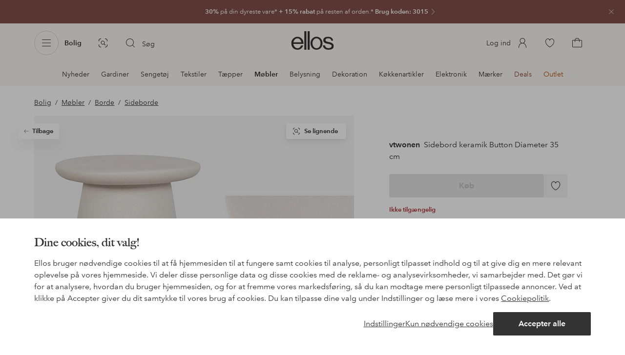

--- FILE ---
content_type: text/html; charset=utf-8
request_url: https://www.ellos.dk/vtwonen/sidebord-keramik-button-diameter-35-cm/1679672-01
body_size: 97053
content:
<!doctype html>
<html data-n-head-ssr lang="da" data-robot-rendered="true" data-n-head="%7B%22lang%22:%7B%22ssr%22:%22da%22%7D,%22data-robot-rendered%22:%7B%22ssr%22:true%7D%7D">
  <head >
    <meta data-n-head="ssr" charset="utf-8"><meta data-n-head="ssr" name="viewport" content="width=device-width, initial-scale=1"><meta data-n-head="ssr" data-hid="mobile-web-app-capable" name="mobile-web-app-capable" content="yes"><meta data-n-head="ssr" data-hid="apple-mobile-web-app-capable" name="apple-mobile-web-app-capable" content="yes"><meta data-n-head="ssr" data-hid="apple-mobile-web-app-status-bar-style" name="apple-mobile-web-app-status-bar-style" content="default"><meta data-n-head="ssr" data-hid="apple-mobile-web-app-title" name="apple-mobile-web-app-title" content="ellos"><meta data-n-head="ssr" data-hid="format-detection" name="format-detection" content="telephone=no"><meta data-n-head="ssr" data-hid="theme-color" name="theme-color" content="#ffffff"><meta data-n-head="ssr" data-hid="msapplication-TileColor" name="msapplication-TileColor" content="#ffffff"><meta data-n-head="ssr" data-hid="description" name="description" content="Køb Sidebord keramik Button Diameter 35 cm fra vtwonen - Hvid/Hvid hos Ellos. Hurtig levering • Nem returnering • Mere end 800 brands."><meta data-n-head="ssr" property="og:title" content="Sidebord keramik Button Diameter 35 cm"><meta data-n-head="ssr" property="og:type" content="product"><meta data-n-head="ssr" property="og:url" content="https://www.ellos.dk/vtwonen/sidebord-keramik-button-diameter-35-cm/1679672-01"><meta data-n-head="ssr" property="og:description" content="Køb Sidebord keramik Button Diameter 35 cm fra vtwonen - Hvid/Hvid hos Ellos. Hurtig levering • Nem returnering • Mere end 800 brands."><meta data-n-head="ssr" property="og:site_name" content="ellos"><meta data-n-head="ssr" property="og:image" content="https://assets.ellosgroup.com/i/ellos/hom_1679672-01_Fs"><meta data-n-head="ssr" property="product:price:amount" content="1999"><meta data-n-head="ssr" property="product:price:currency" content="DKK"><title>vtwonen Sidebord keramik Button Diameter 35 cm - Hvid - Sideborde | Ellos.dk</title><link data-n-head="ssr" rel="apple-touch-icon" href="/icons/ios-512.png"><link data-n-head="ssr" rel="icon" type="image/svg+xml" href="/icons/favicon.svg"><link data-n-head="ssr" rel="icon" type="image/png" sizes="32x32" href="/icons/favicon-32.png"><link data-n-head="ssr" rel="icon" type="image/png" sizes="16x16" href="/icons/favicon-16.png"><link data-n-head="ssr" rel="mask-icon" href="/icons/safari-pinned-tab.svg" color="#000000"><link data-n-head="ssr" rel="apple-touch-startup-image" href="/splashscreens/iphone5_splash.png" media="(device-width: 320px) and (device-height: 568px) and (-webkit-device-pixel-ratio: 2)"><link data-n-head="ssr" rel="apple-touch-startup-image" href="/splashscreens/iphone6_splash.png" media="(device-width: 375px) and (device-height: 667px) and (-webkit-device-pixel-ratio: 2)"><link data-n-head="ssr" rel="apple-touch-startup-image" href="/splashscreens/iphoneplus_splash.png" media="(device-width: 621px) and (device-height: 1104px) and (-webkit-device-pixel-ratio: 3)"><link data-n-head="ssr" rel="apple-touch-startup-image" href="/splashscreens/iphonex_splash.png" media="(device-width: 375px) and (device-height: 812px) and (-webkit-device-pixel-ratio: 3)"><link data-n-head="ssr" rel="apple-touch-startup-image" href="/splashscreens/iphonexr_splash.png" media="(device-width: 414px) and (device-height: 896px) and (-webkit-device-pixel-ratio: 2)"><link data-n-head="ssr" rel="apple-touch-startup-image" href="/splashscreens/iphonexsmax_splash.png" media="(device-width: 414px) and (device-height: 896px) and (-webkit-device-pixel-ratio: 3)"><link data-n-head="ssr" rel="apple-touch-startup-image" href="/splashscreens/ipad_splash.png" media="(device-width: 768px) and (device-height: 1024px) and (-webkit-device-pixel-ratio: 2)"><link data-n-head="ssr" rel="apple-touch-startup-image" href="/splashscreens/ipadpro1_splash.png" media="(device-width: 834px) and (device-height: 1112px) and (-webkit-device-pixel-ratio: 2)"><link data-n-head="ssr" rel="apple-touch-startup-image" href="/splashscreens/ipadpro3_splash.png" media="(device-width: 834px) and (device-height: 1194px) and (-webkit-device-pixel-ratio: 2)"><link data-n-head="ssr" rel="apple-touch-startup-image" href="/splashscreens/ipadpro2_splash.png" media="(device-width: 1024px) and (device-height: 1366px) and (-webkit-device-pixel-ratio: 2)"><link data-n-head="ssr" rel="preload" href="/fonts/big-caslon-bold.woff2" as="font" type="font/woff2" crossorigin="true"><link data-n-head="ssr" rel="preload" href="/fonts/AvenirNextLTPro-Regular.woff2" as="font" type="font/woff2" crossorigin="true"><link data-n-head="ssr" rel="preload" href="/fonts/AvenirNextLTPro-Demi.woff2" as="font" type="font/woff2" crossorigin="true"><link data-n-head="ssr" rel="preconnect" href="https://assets.ellosgroup.com" crossorigin="true"><link data-n-head="ssr" rel="preconnect" href="https://static.ellosgroup.com" crossorigin="true"><link data-n-head="ssr" rel="preconnect" href="https://ellos.a.bigcontent.io" crossorigin="true"><link data-n-head="ssr" rel="preconnect" href="https://c1.amplience.net" crossorigin="true"><link data-n-head="ssr" rel="dns-prefetch" href="https://www.google-analytics.com"><link data-n-head="ssr" rel="dns-prefetch" href="https://adservice.google.com"><link data-n-head="ssr" rel="canonical" href="https://www.ellos.dk/vtwonen/sidebord-keramik-button-diameter-35-cm/1679672-01"><script data-n-head="ssr" src="https://gtm.ellos.dk/gtm.js?id=GTM-PXGL5Z84" async></script><script data-n-head="ssr" type="application/ld+json">{"@context":"https://schema.org/","@type":"Product","name":"Sidebord keramik Button Diameter 35 cm","color":"Hvid","image":["https://assets.ellosgroup.com/i/ellos/hom_1679672-01_Fs","https://assets.ellosgroup.com/i/ellos/hom_1679672-01_Bs"],"description":"Køb Sidebord keramik Button Diameter 35 cm fra vtwonen - Hvid/Hvid hos Ellos. Hurtig levering • Nem returnering • Mere end 800 brands.","sku":"1679672-01","brand":{"@type":"Brand","name":"vtwonen","url":"https://www.ellos.dk/brand/vtwonen"},"offers":{"@type":"Offer","url":"https://www.ellos.dk/vtwonen/sidebord-keramik-button-diameter-35-cm/1679672-01","priceCurrency":"DKK","price":1999,"availability":"https://schema.org/OutOfStock"}}</script><script data-n-head="ssr" type="application/ld+json">{"@context":"https://schema.org","@type":"BreadcrumbList","itemListElement":[{"@type":"ListItem","position":1,"item":{"@id":"https://www.ellos.dk/bolig-indretning","name":"Bolig"}},{"@type":"ListItem","position":2,"item":{"@id":"https://www.ellos.dk/bolig-indretning/mobler","name":"Møbler"}},{"@type":"ListItem","position":3,"item":{"@id":"https://www.ellos.dk/bolig-indretning/mobler/borde","name":"Borde"}},{"@type":"ListItem","position":4,"item":{"@id":"https://www.ellos.dk/bolig-indretning/mobler/borde/sideborde","name":"Sideborde"}}]}</script><link rel="preload" href="/_nuxt/dfb37e8.js" as="script"><link rel="preload" href="/_nuxt/29a64ef.js" as="script"><link rel="preload" href="/_nuxt/5b6b1c9.js" as="script"><link rel="preload" href="/_nuxt/8e8bad7.js" as="script"><link rel="preload" href="/_nuxt/b9f814e.js" as="script"><link rel="preload" href="/_nuxt/a440210.js" as="script"><link rel="preload" href="/_nuxt/dadf94b.js" as="script"><link rel="preload" href="/_nuxt/7751059.js" as="script"><link rel="preload" href="/_nuxt/35aeb47.js" as="script"><link rel="preload" href="/_nuxt/76a7bae.js" as="script"><link rel="preload" href="/_nuxt/0a7dac8.js" as="script"><link rel="preload" href="/_nuxt/e1e2472.js" as="script"><link rel="preload" href="/_nuxt/af6396b.js" as="script"><link rel="preload" href="/_nuxt/37af891.js" as="script"><link rel="preload" href="/_nuxt/a54228a.js" as="script"><link rel="preload" href="/_nuxt/1a68a2e.js" as="script"><link rel="preload" href="/_nuxt/7254f68.js" as="script"><link rel="preload" href="/_nuxt/02f0406.js" as="script"><link rel="preload" href="/_nuxt/2d757f9.js" as="script"><link rel="preload" href="/_nuxt/c51ccdb.js" as="script"><link rel="preload" href="/_nuxt/70ad4c9.js" as="script"><link rel="preload" href="/_nuxt/ca769fd.js" as="script"><link rel="preload" href="/_nuxt/1680b9d.js" as="script"><style data-vue-ssr-id="3ad1b452:0 685ef19c:0 697d6f98:0 c50d4764:0 5ef25ab8:0 09706a6c:0 5e81a75b:0 287358a8:0 5c09c8fe:0 693c14c0:0 7e32878f:0 045caef8:0 dfa95bda:0 95a5ae00:0 22cb249d:0 9134e514:0 cb479f5e:0 1e7f9588:0 0a5eb84d:0 01bd2fee:0 24173690:0 47a266d6:0 7694e54a:0 44f47b94:0 62b96f50:0 1a5d4155:0 615f295e:0 1a2f0f9a:0 51882cfb:0 0d221e0e:0 23c1d644:0 4e4c58b4:0 3f95dfa1:0 4d265545:0 79e6d8bc:0 3075c77e:0 03724fe0:0 5f48bdf5:0 17039804:0 6b8d5cec:0 07f1038f:0 d25559b2:0 8ab4722c:0 f08318d0:0 f7f027e6:0 5d944729:0 140da3e3:0 5b4ba83e:0 45433dbc:0 ddf21e56:0 fa49dde4:0 372c0d10:0 440d09cb:0">html{line-height:1.15;-ms-text-size-adjust:100%;-webkit-text-size-adjust:100%}body{margin:0}h1{font-size:2em;margin:.67em 0}main{display:block}hr{box-sizing:initial;height:0;overflow:visible}pre{font-family:monospace,monospace;font-size:1em}a{background-color:initial;-webkit-text-decoration-skip:objects}abbr[title]{border-bottom:none;text-decoration:underline;-webkit-text-decoration:underline dotted;text-decoration:underline dotted}b,strong{font-weight:bolder}code,kbd,samp{font-family:monospace,monospace;font-size:1em}small{font-size:80%}sub,sup{font-size:75%;line-height:0;position:relative;vertical-align:initial}sub{bottom:-.25em}sup{top:-.5em}svg:not(:root){overflow:hidden}button,input,optgroup,select,textarea{font-family:sans-serif;font-size:100%;line-height:1.15;margin:0}button,input{overflow:visible}button,select{text-transform:none}[type=reset],[type=submit],button{-webkit-appearance:button}[type=button]::-moz-focus-inner,[type=reset]::-moz-focus-inner,[type=submit]::-moz-focus-inner,button::-moz-focus-inner{border-style:none;padding:0}fieldset{padding:.35em .75em .625em}legend{box-sizing:border-box;color:inherit;display:table;max-width:100%;padding:0;white-space:normal}progress{vertical-align:initial}textarea{overflow:auto}[type=checkbox],[type=radio]{box-sizing:border-box;padding:0}[type=number]::-webkit-inner-spin-button,[type=number]::-webkit-outer-spin-button{height:auto}[type=search]{-webkit-appearance:textfield;outline-offset:-2px}[type=search]::-webkit-search-cancel-button,[type=search]::-webkit-search-decoration{-webkit-appearance:none}::-webkit-file-upload-button{-webkit-appearance:button;font:inherit}details,menu{display:block}summary{display:list-item}[hidden],template{display:none}:root{font-size:1rem;--outline-offset:0.125rem}body,html{height:100%;width:100%}*{box-sizing:border-box}:after,:before{box-sizing:inherit}body{background-color:#fff;color:#343434;font-family:AvenirNextLTPro,Tahoma,sans;font-feature-settings:"lnum";font-variant-numeric:lining-nums;line-height:1.5;-moz-osx-font-smoothing:grayscale;-webkit-font-smoothing:antialiased;align-content:start;display:grid;grid-template-columns:100%;overflow-x:hidden}body>*{-ms-overflow-style:-ms-autohiding-scrollbar}*{color:inherit}@media (max-width:74.9375rem){html.overlay{min-height:100%;overflow:hidden}html.overlay body{height:calc(100vh + var(--overlay-offset));min-height:100vh;min-height:-webkit-fill-available;overflow-y:hidden;position:fixed;top:calc(var(--overlay-offset)*-1);z-index:0}}@media (min-width:75em){html.overlay body{height:calc(100vh + var(--overlay-offset));overflow-y:hidden;position:fixed;top:calc(var(--overlay-offset)*-1)}}#__layout,#__nuxt{height:100%}.site-wrapper{display:grid;grid-template-areas:"preheader" "header" "nav" "main" "trustpilot" "footer";grid-template-columns:100%;grid-template-rows:auto auto auto 1fr auto auto;height:100%}.site-wrapper .pre-header{grid-area:preheader}.site-wrapper .header-site{grid-area:header}.site-wrapper .navigation-drawer{grid-area:nav}.site-wrapper main{grid-area:main}.site-wrapper .trustpilot{grid-area:trustpilot}.site-wrapper .footer-site{grid-area:footer}img{vertical-align:middle}svg{fill:currentColor}.ui-icon-16{height:1rem;width:1rem}.ui-icon-20{height:1.25rem;width:1.25rem}.ui-icon-24{height:1.5rem;width:1.5rem}.ui-icon-32{height:2rem;width:2rem}.ui-icon-38{height:2.375rem;width:2.375rem}.ui-icon-solid{box-sizing:initial;padding:.5rem}[class*=ui-flag]{border-radius:1rem}.wrap{margin:0 1rem;position:relative}a{color:currentColor;-webkit-text-decoration:none;text-decoration:none}[class*=userInput-]:not(.userInput-keyboard) [tabindex],[class*=userInput-]:not(.userInput-keyboard) a,[class*=userInput-]:not(.userInput-keyboard) button,[class*=userInput-]:not(.userInput-keyboard) input,[class*=userInput-]:not(.userInput-keyboard) textarea{outline:none;-webkit-tap-highlight-color:rgba(0,0,0,0)}[tabindex]:focus-visible,a:focus-visible,button:focus-visible,input:focus-visible,textarea:focus-visible{outline:revert;outline-offset:var(--outline-offset)}[role=link]{cursor:pointer}.site-wrapper.ab-test-79{grid-template-areas:"header" "preheader" "nav" "main" "trustpilot" "footer"}[role=link].icon-only .icon-label,a.icon-only .icon-label,button.icon-only .icon-label{border:0;clip:rect(0 0 0 0);height:1px;margin:-1px;overflow:hidden;padding:0;position:absolute;width:1px}button,input,textarea{color:inherit;font-family:inherit;font-weight:inherit}button{cursor:pointer;font-feature-settings:"lnum";font-variant-numeric:lining-nums}.form-control{margin-bottom:1.5rem}.form-label{color:#343434;font-size:.875rem;font-weight:600;margin-bottom:1rem;text-transform:uppercase}.form-textarea{font-size:.875rem}.form-select,.form-textarea{border:1px solid #bebebe;padding:.75rem}.form-select{background-color:initial}.form-footnote{color:#767676;font-size:.875rem;line-height:1.5;margin:1rem 0 0}.form--overlay{align-content:flex-start;align-items:stretch;display:flex;flex-direction:column;font-size:.875rem;justify-content:flex-start;padding:1rem 1.5rem 1.5rem;position:relative}.form--overlay .form-select,.form--overlay [class*=cta-],.form--overlay [class*=tag-]{width:100%}.form--overlay .form-label{display:inline-block;font-size:1rem;text-transform:none}.form--overlay .form-footnote{font-size:.75rem}.form--overlay .form-select{font-weight:600;height:3rem}.form--overlay .form-textarea{min-height:6rem}.form--overlay .form-control{margin-bottom:1rem}.form--overlay .loading-dots-animation{position:absolute}[class^=tt-],h1,h2,h3,h4,h5,h6{font-size:1.5rem;line-height:1.2;margin:0}b,strong{font-weight:600}[class*=edito] a{color:#34343452;-webkit-text-decoration:underline;text-decoration:underline}[class*=edito] a[href]{color:currentColor;transition:color .25s cubic-bezier(.215,.61,.355,1)}.userInput-keyboard [class*=edito] a:focus,.userInput-mouse [class*=edito] a:hover,.userInput-touch [class*=edito] a:active{-webkit-text-decoration:none;text-decoration:none}.userInput-keyboard .edito-variant-1 a[href]:focus,.userInput-mouse .edito-variant-1 a[href]:hover,.userInput-touch .edito-variant-1 a[href]:active{color:#343434a3}.userInput-keyboard .edito-variant-2 a[href]:focus,.userInput-mouse .edito-variant-2 a[href]:hover,.userInput-touch .edito-variant-2 a[href]:active{color:#474747}.userInput-keyboard .edito-variant-3 a[href]:focus,.userInput-mouse .edito-variant-3 a[href]:hover,.userInput-touch .edito-variant-3 a[href]:active{color:#ffffffa3}@media (min-width:36em){[class^=tt-],h1,h2,h3,h4,h5,h6{font-size:1.75rem}}@media (min-width:62em){.wrap{margin:0 auto;width:89.0625%}[class^=tt-],h1,h2,h3,h4,h5,h6{font-size:2rem}}@media (min-width:75em){.wrap{width:89%}[class^=tt-],h1,h2,h3,h4,h5,h6{font-size:2.25rem}}@media (min-width:100em){.wrap{max-width:100rem;width:88.5%}[class^=tt-],h1,h2,h3,h4,h5,h6{font-size:2.5rem}}@font-face{font-display:swap;font-family:BigCaslon;font-style:normal;font-weight:700;src:url(/fonts/big-caslon-bold.woff2) format("woff2"),url(/fonts/big-caslon-bold.woff) format("woff")}@font-face{font-display:swap;font-family:AvenirNextLTPro;font-style:normal;src:url(/fonts/AvenirNextLTPro-Regular.woff2) format("woff2"),url(/fonts/AvenirNextLTPro-Regular.woff) format("woff")}@font-face{font-display:swap;font-family:AvenirNextLTPro;font-style:normal;font-weight:500;src:url(/fonts/AvenirNextLTPro-Medium.woff2) format("woff2"),url(/fonts/AvenirNextLTPro-Medium.woff) format("woff")}@font-face{font-display:swap;font-family:AvenirNextLTPro;font-style:normal;font-weight:600;src:url(/fonts/AvenirNextLTPro-Demi.woff2) format("woff2"),url(/fonts/AvenirNextLTPro-Demi.woff) format("woff")}
.vue-advanced-cropper{direction:ltr;max-height:100%;max-width:100%;position:relative;text-align:center;-webkit-user-select:none;user-select:none}.vue-advanced-cropper__stretcher{max-height:100%;max-width:100%;pointer-events:none;position:relative}.vue-advanced-cropper__image{max-width:none!important;position:absolute;transform-origin:center;-webkit-user-select:none;user-select:none}.vue-advanced-cropper__background,.vue-advanced-cropper__foreground{background:#000;left:50%;opacity:1;position:absolute;top:50%;transform:translate(-50%,-50%)}.vue-advanced-cropper__foreground{opacity:.5}.vue-advanced-cropper__boundaries{left:50%;opacity:1;position:absolute;top:50%;transform:translate(-50%,-50%)}.vue-advanced-cropper__cropper-wrapper{height:100%;width:100%}.vue-advanced-cropper__image-wrapper{height:100%;overflow:hidden;position:absolute;width:100%}.vue-advanced-cropper__stencil-wrapper{position:absolute}.vue-simple-handler{background:#fff;display:block;height:10px;width:10px}.vue-rectangle-stencil{box-sizing:border-box}.vue-rectangle-stencil,.vue-rectangle-stencil__preview{height:100%;position:absolute;width:100%}.vue-rectangle-stencil--movable{cursor:move}.vue-circle-stencil{box-sizing:initial;cursor:move;height:100%;position:absolute;width:100%}.vue-circle-stencil__preview{border-radius:50%;height:100%;position:absolute;width:100%}.vue-circle-stencil--movable{cursor:move}.vue-simple-line{background:0 0;border:0 solid #ffffff4d;transition:border .5s}.vue-simple-line--north,.vue-simple-line--south{height:0;width:100%}.vue-simple-line--east,.vue-simple-line--west{height:100%;width:0}.vue-simple-line--east{border-right-width:1px}.vue-simple-line--west{border-left-width:1px}.vue-simple-line--south{border-bottom-width:1px}.vue-simple-line--north{border-top-width:1px}.vue-simple-line--hover{border-color:#fff;opacity:1}.vue-bounding-box{height:100%;position:relative;width:100%}.vue-bounding-box__handler{position:absolute}.vue-bounding-box__handler--west-north{left:0;top:0}.vue-bounding-box__handler--north{left:50%;top:0}.vue-bounding-box__handler--east-north{left:100%;top:0}.vue-bounding-box__handler--east{left:100%;top:50%}.vue-bounding-box__handler--east-south{left:100%;top:100%}.vue-bounding-box__handler--south{left:50%;top:100%}.vue-bounding-box__handler--west-south{left:0;top:100%}.vue-bounding-box__handler--west{left:0;top:50%}.vue-handler-wrapper{height:30px;position:absolute;transform:translate(-50%,-50%);width:30px}.vue-handler-wrapper__draggable{align-items:center;display:flex;height:100%;justify-content:center;width:100%}.vue-handler-wrapper--west-north{cursor:nw-resize}.vue-handler-wrapper--north{cursor:n-resize}.vue-handler-wrapper--east-north{cursor:ne-resize}.vue-handler-wrapper--east{cursor:e-resize}.vue-handler-wrapper--east-south{cursor:se-resize}.vue-handler-wrapper--south{cursor:s-resize}.vue-handler-wrapper--west-south{cursor:sw-resize}.vue-handler-wrapper--west{cursor:w-resize}.vue-handler-wrapper--disabled{cursor:auto}.vue-line-wrapper{align-items:center;background:0 0;display:flex;justify-content:center;position:absolute}.vue-line-wrapper--north,.vue-line-wrapper--south{height:12px;left:0;transform:translateY(-50%);width:100%}.vue-line-wrapper--north{cursor:n-resize;top:0}.vue-line-wrapper--south{cursor:s-resize;top:100%}.vue-line-wrapper--east,.vue-line-wrapper--west{height:100%;top:0;transform:translateX(-50%);width:12px}.vue-line-wrapper--east{cursor:e-resize;left:100%}.vue-line-wrapper--west{cursor:w-resize;left:0}.vue-line-wrapper--disabled{cursor:auto}.vue-draggable-area{position:relative}.vue-preview-result{box-sizing:border-box;height:100%;overflow:hidden;position:absolute;width:100%}.vue-preview-result__wrapper{position:absolute}.vue-preview-result__image{max-width:none!important;pointer-events:none;position:relative;transform-origin:center;-webkit-user-select:none;user-select:none}.vue-preview{box-sizing:border-box;overflow:hidden;position:relative}.vue-preview--fill,.vue-preview__wrapper{height:100%;position:absolute;width:100%}.vue-preview__image{max-width:none!important;pointer-events:none;position:absolute;transform-origin:center;-webkit-user-select:none;user-select:none}
.nuxt-progress{background-color:#dec5b8;height:2px;left:0;opacity:1;position:fixed;right:0;top:0;transition:width .1s,opacity .4s;width:0;z-index:999999}.nuxt-progress.nuxt-progress-notransition{transition:none}.nuxt-progress-failed{background-color:red}
iframe[style="width: 1px; height: 1px; border: none;"]{display:none}#chatframe{transition:opacity .3s ease-in-out}html.overlay #chatframe{opacity:0}.ab_T32b .navigation-level-1>ul>li>.item-all{display:none!important}.abToggleChatbot #chatframe,.abToggleChatbot .chatbot-badge{display:none}
.skip-link-wrapper{left:.75rem;pointer-events:none;position:absolute;top:.75rem;z-index:100}.skip-link{display:flex;transform:translateY(-200%);transition:transform .3s cubic-bezier(.455,.03,.515,.955)}.userInput-keyboard .skip-link:focus,.userInput-mouse .skip-link:hover,.userInput-touch .skip-link:active{transform:translateY(0)}
.cta{--cta-border-radius:2px;--cta-font-weight:600;--cta-font-size:1rem;--cta-padding:0.75rem;--cta-text-padding:0.25rem;--cta-icon-padding:0.25rem;--cta-border:var(--cta-background)}.cta.size-s,.cta.size-xs{--cta-font-size:0.8125rem;--cta-padding:0.5rem;--cta-icon-size:1rem}.cta.size-m{--cta-font-size:0.875rem;--cta-icon-size:1.25rem}.cta.size-l,.cta.size-xl{--cta-font-size:1rem}.cta{--cta-icon-size:1.5rem;--cta-default-transition:background-color 0.25s cubic-bezier(0.215,0.61,0.355,1),border-color 0.25s cubic-bezier(0.215,0.61,0.355,1),color 0.25s cubic-bezier(0.215,0.61,0.355,1);align-items:center;-webkit-appearance:none;appearance:none;background-clip:padding-box;background-color:var(--cta-background);border-color:var(--cta-border);border-radius:var(--cta-border-radius);border-style:solid;border-width:var(--cta-border-width);color:var(--cta-color);cursor:pointer;display:inline-flex;font-size:var(--cta-font-size);font-weight:var(--cta-font-weight);margin:0;min-height:var(--cta-min-height);min-width:var(--cta-min-width);outline:none;padding:0 calc(var(--cta-padding) - var(--cta-border-width));position:relative;transition:var(--cta-default-transition)}a.cta{-webkit-text-decoration:none;text-decoration:none}.cta svg{height:var(--cta-icon-size);width:var(--cta-icon-size)}.cta:disabled,.cta[aria-busy]{cursor:default;pointer-events:none}.cta.icon-only{--cta-padding:0}.cta.icon-only .icon-label{border:0;clip:rect(0 0 0 0);height:1px;margin:-1px;overflow:hidden;padding:0;position:absolute;width:1px}.cta.icon-only .icon-label+span{margin:0 .4375rem}.cta.icon-only svg{margin:0}.cta:not(.icon-only) .contents>span:first-child{padding-left:var(--cta-text-padding)}.cta:not(.icon-only) .contents>span:last-child{padding-right:var(--cta-text-padding)}.cta:not(.icon-only) svg:first-child{margin-right:var(--cta-icon-padding)}.cta:not(.icon-only) svg:last-child{margin-left:var(--cta-icon-padding)}.cta.loading .contents{opacity:0;transition-delay:0s}.cta.loading .loading-dots{color:inherit}.cta.rounded{border-radius:100%}.cta.transparent{background-color:initial;border-width:0;color:inherit}.cta.size-xs{--cta-min-height:1.75rem;--cta-min-width:3.625rem}.cta.size-xs.icon-only{--cta-min-width:1.75rem}.cta.size-s{--cta-min-height:2rem;--cta-min-width:4rem}.cta.size-s.icon-only{--cta-min-width:2rem}.cta.size-m{--cta-min-height:2.5rem;--cta-min-width:4.5rem}.cta.size-m.icon-only{--cta-min-width:2.5rem}.cta.size-l{--cta-min-height:3rem;--cta-min-width:4.875rem}.cta.size-l.icon-only{--cta-min-width:3rem}.cta.size-xl{--cta-min-height:3.5rem;--cta-min-width:5rem}.cta.size-xl.icon-only{--cta-min-width:3.5rem}.userInput-mouse .cta:not(.cta-static):not(:disabled):not(.transparent):hover,.userInput-mouse .cta[aria-busy]:not(:disabled):not(.transparent):not(.cta-static){background-color:var(--cta-background--hover,var(--cta-background));border-color:var(--cta-border--hover,var(--cta-border));color:var(--cta-color--hover,var(--cta-color))}.userInput-keyboard .cta:not(.cta-static):focus,.userInput-keyboard .cta[aria-busy]:not(.cta-static){background-color:var(--cta-background--focus,var(--cta-background--hover,var(--cta-background)));border-color:var(--cta-border--focus,var(--cta-border--hover,var(--cta-border)));color:var(--cta-color--focus,var(--cta-color--hover,var(--cta-color)))}.userInput-keyboard .cta:not(.cta-static):active,.userInput-mouse .cta:not(.cta-static):not(:disabled):not(.transparent):active,.userInput-touch .cta:not(.cta-static):active,.userInput-touch .cta[aria-busy]:not(.cta-static){background-color:var(--cta-background--active,var(--cta-background--hover,var(--cta-background)));border-color:var(--cta-border--active,var(--cta-border--hover,var(--cta-border)));color:var(--cta-color--active,var(--cta-color--hover,var(--cta-color)))}.cta .contents{align-items:center;display:flex;flex-wrap:wrap;justify-content:center;opacity:1;text-align:center;transition:opacity .25s cubic-bezier(.25,.46,.45,.94) .1s;width:100%}.cta .contents .sub-label{position:absolute;top:50%;transform:translateY(-50%);transition:font-size .3s ease,top .3s ease}.cta .contents .sub-label.move{font-size:.6875rem;top:1rem}
.cta.type-solid{--cta-border-width:1px}.cta.type-solid.variant-1,.cta.type-solid.variant-primary{--cta-background:#343434;--cta-background--hover:#343434cc;--cta-background--active:#343434a3;--cta-border--hover:var(--cta-background--hover);--cta-color:#fff}.cta.type-solid.variant-secondary{--cta-background:#f5efe6;--cta-background--hover:#e8daca;--cta-background--active:#dbc6ad;--cta-border--hover:var(--cta-background--hover);--cta-border--focus:#a26559;--cta-border--active:var(--cta-background--active);--cta-color:#343434}.cta.type-solid.variant-2,.cta.type-solid.variant-charcoal{--cta-background:#474747;--cta-background--hover:#474747a3;--cta-background--focus:#343434a3;--cta-background--active:#34343452;--cta-border--hover:var(--cta-background--hover);--cta-border--focus:#767676;--cta-border--active:var(--cta-background--active);--cta-color:#bebebe;--cta-color--hover:#fff}.cta.type-solid.variant-3,.cta.type-solid.variant-grey,.cta.type-solid.variant-my-pages-secondary{--cta-background:#e5e5e5;--cta-background--hover:#bebebe;--cta-background--active:#767676;--cta-border--hover:var(--cta-background--hover);--cta-border--focus:#767676;--cta-border--active:var(--cta-background--active);--cta-color:#767676;--cta-color--hover:#343434}.cta.type-solid.variant-4,.cta.type-solid.variant-white{--cta-background:#fff;--cta-background--hover:#ffffffa3;--cta-background--active:#ffffff52;--cta-border--hover:var(--cta-background--hover);--cta-border--focus:#fff;--cta-border--active:var(--cta-background--active);--cta-color:#343434;--cta-color--hover:#343434}.cta.type-solid.variant-4:disabled,.cta.type-solid.variant-white:disabled{--cta-background:#ffffff3d;--cta-color:#3434347a}.cta.type-solid.variant-5{--cta-background:#343434cc;--cta-background--hover:#343434;--cta-border--hover:var(--cta-background--hover);--cta-border--focus:#fff;--cta-border--active:var(--cta-background--active);--cta-color:#fff}.cta.type-solid.variant-5:disabled{--cta-background:#ffffff3d;--cta-color:#ffffff7a}.cta.type-solid.variant-my-pages-primary{--cta-background:#3f7d5f;--cta-background--hover:#386650;--cta-background--active:#2d5240;--cta-border--hover:var(--cta-background--hover);--cta-border--focus:#343434;--cta-border--active:var(--cta-background--active);--cta-color:#fff}.cta.type-solid:disabled{--cta-background:#e5e5e5;--cta-color:#bebebe}.cta.type-solid.variant-elpy-primary{--cta-background:#5738bf;--cta-background--hover:#765bcf;--cta-background--active:#452c98;--cta-border--focus:#765bcf;--cta-color:#fff;--cta-border-radius:8px}.cta.type-solid.variant-elpy-secondary{--cta-background:#ededfe;--cta-background--hover:#d5d5fd;--cta-background--active:#a5a5fa;--cta-border--focus:#a5a5fa;--cta-color:#5738bf;--cta-border-radius:8px}
.pre-header{--outline-offset:-0.3125rem;color:#fff;display:block;font-size:.8125rem;line-height:1.230769230769231;overflow:hidden;position:relative}.pre-header.v-leave-active{transition:height .3s ease}.pre-header.v-leave-to{height:0!important}.pre-header .ui-chevron{box-sizing:initial;flex-shrink:0;margin-right:-.75rem;opacity:.64;padding-left:.25rem;transition:transform .3s ease}.pre-header .ui-elpy{height:1.375rem;transform:scale(.9);width:3rem}.pre-header p{margin:0}.pre-header .pre-header-close{background-color:initial;border-color:#0000;border-radius:50%;color:#ffffffa3;margin-right:.75rem;padding:0;position:absolute;right:0;top:1.5rem;transform:translateY(-50%)}.userInput-keyboard .pre-header .pre-header-close:focus:not(.cta-static),.userInput-mouse .pre-header .pre-header-close:hover:not(.cta-static),.userInput-touch .pre-header .pre-header-close:active:not(.cta-static){background-color:#ffffff29;border-color:#0000;color:#fff}.pre-header .pre-header-close svg{height:1.5rem;width:1.5rem}.pre-header-entry{display:block}.userInput-keyboard .pre-header-entry:focus .ui-chevron,.userInput-mouse .pre-header-entry:hover .ui-chevron,.userInput-touch .pre-header-entry:active .ui-chevron{transform:translateX(.25rem)}.pre-header-wrapper{align-items:center;display:flex;height:3rem;justify-content:center}.pre-header-icon{flex-grow:0;flex-shrink:0;margin-right:.5rem}.pre-header-text{flex-shrink:1;overflow:hidden;text-overflow:ellipsis}.pre-header-text span{overflow:hidden;text-overflow:ellipsis;white-space:nowrap}@media (min-width:62em){.pre-heade.v-leave{height:3rem}.pre-header-wrapper{justify-content:center}.pre-header-code{display:inline;padding-left:.25rem}}.pre-header.has-multiple .pre-header-wrapper{height:2.5rem}.pre-header.has-multiple .pre-header-close{top:1.25rem}.pre-header .pre-header-wrapper{margin:0 3rem}.pre-header .pre-header-wrapper .ui-chevron{display:none}.pre-header-text{text-align:center}@supports (-webkit-line-clamp:2){.pre-header-text:not(.has-code) span{display:-webkit-box;white-space:normal;-webkit-line-clamp:2;-webkit-box-orient:vertical}}.pre-header-text.has-code span{display:block;text-align:center}@media (min-width:62em){.pre-header.has-multiple{display:flex}.pre-header.has-multiple .pre-header-entry{width:50%}.pre-header.has-multiple .pre-header-wrapper{height:3rem}.pre-header.has-multiple:last-child .pre-header-wrapper{padding-right:2rem}.pre-header.has-multiple:last-child .pre-header-close{display:flex}.pre-header.has-multiple .pre-header-close{top:1.5rem}.pre-header .pre-header-wrapper{height:3rem}.pre-header .pre-header-wrapper .ui-chevron{display:inherit}.pre-header-text{padding-right:0}.pre-header-text.has-code span{display:inline}}
.lottie-icon svg{width:auto!important}.lottie-icon path{fill:currentColor}.lottie-icon path[stroke]{stroke:currentColor}.lottie-size-m{height:2rem}.lottie-size-m:empty{width:2rem}.lottie-size-s{height:1.5rem}.lottie-size-s:empty{width:1.5rem}
[class*=cta-],[class*=tag-]{align-items:center;background-clip:padding-box;border-radius:2px;border-style:solid;border-width:1px;cursor:pointer;display:inline-flex;font-weight:600;justify-content:center;line-height:1.2;padding:.25rem .9375rem;text-align:center;-webkit-text-decoration:none;text-decoration:none;transition:background-color .25s cubic-bezier(.215,.61,.355,1),border-color .25s cubic-bezier(.215,.61,.355,1),color .25s cubic-bezier(.215,.61,.355,1)}[class*=cta-]:disabled,[class*=tag-]:disabled{cursor:default}[class*=cta-] [class*=bubble-count],[class*=cta-] svg,[class*=tag-] [class*=bubble-count],[class*=tag-] svg{flex-shrink:0}[class*=cta-] [class*=bubble-count]:first-child,[class*=cta-] svg:first-child,[class*=tag-] [class*=bubble-count]:first-child,[class*=tag-] svg:first-child{transform:translateX(-.25rem)}[class*=cta-] [class*=bubble-count]:last-child,[class*=cta-] svg:last-child,[class*=tag-] [class*=bubble-count]:last-child,[class*=tag-] svg:last-child{transform:translateX(.25rem)}[class*=cta-] span,[class*=tag-] span{letter-spacing:1.5}[class*=cta-].icon-only,[class*=tag-].icon-only{min-width:0;padding-left:0;padding-right:0}[class*=cta-].icon-only svg,[class*=tag-].icon-only svg{transform:none}
[class*=cta-solid-my-pages-s],[class*=cta-solid-primary-s],[class*=cta-solid-secondary-s],[class*=cta-solid-variant-1-s],[class*=cta-solid-variant-2-s],[class*=cta-solid-variant-3-s],[class*=cta-solid-variant-4-s],[class*=cta-solid-variant-5-s]{font-size:.8125rem;min-height:2rem;min-width:4rem;padding-left:.6875rem;padding-right:.6875rem}[class*=cta-solid-my-pages-s] svg,[class*=cta-solid-primary-s] svg,[class*=cta-solid-secondary-s] svg,[class*=cta-solid-variant-1-s] svg,[class*=cta-solid-variant-2-s] svg,[class*=cta-solid-variant-3-s] svg,[class*=cta-solid-variant-4-s] svg,[class*=cta-solid-variant-5-s] svg{height:1rem;width:1rem}[class*=cta-solid-my-pages-s].icon-only,[class*=cta-solid-primary-s].icon-only,[class*=cta-solid-secondary-s].icon-only,[class*=cta-solid-variant-1-s].icon-only,[class*=cta-solid-variant-2-s].icon-only,[class*=cta-solid-variant-3-s].icon-only,[class*=cta-solid-variant-4-s].icon-only,[class*=cta-solid-variant-5-s].icon-only{width:2rem}[class*=cta-solid-my-pages-m],[class*=cta-solid-primary-m],[class*=cta-solid-secondary-m],[class*=cta-solid-variant-1-m],[class*=cta-solid-variant-2-m],[class*=cta-solid-variant-3-m],[class*=cta-solid-variant-4-m],[class*=cta-solid-variant-5-m]{font-size:.875rem;height:2.5rem;min-width:4.5rem}[class*=cta-solid-my-pages-m] svg,[class*=cta-solid-primary-m] svg,[class*=cta-solid-secondary-m] svg,[class*=cta-solid-variant-1-m] svg,[class*=cta-solid-variant-2-m] svg,[class*=cta-solid-variant-3-m] svg,[class*=cta-solid-variant-4-m] svg,[class*=cta-solid-variant-5-m] svg{height:1.25rem;width:1.25rem}[class*=cta-solid-my-pages-m].icon-only,[class*=cta-solid-primary-m].icon-only,[class*=cta-solid-secondary-m].icon-only,[class*=cta-solid-variant-1-m].icon-only,[class*=cta-solid-variant-2-m].icon-only,[class*=cta-solid-variant-3-m].icon-only,[class*=cta-solid-variant-4-m].icon-only,[class*=cta-solid-variant-5-m].icon-only{width:2.5rem}[class*=cta-solid-my-pages-l],[class*=cta-solid-primary-l],[class*=cta-solid-secondary-l],[class*=cta-solid-variant-1-l],[class*=cta-solid-variant-2-l],[class*=cta-solid-variant-3-l],[class*=cta-solid-variant-4-l],[class*=cta-solid-variant-5-l]{font-size:1rem;height:3rem;min-width:5rem}[class*=cta-solid-my-pages-l] svg,[class*=cta-solid-primary-l] svg,[class*=cta-solid-secondary-l] svg,[class*=cta-solid-variant-1-l] svg,[class*=cta-solid-variant-2-l] svg,[class*=cta-solid-variant-3-l] svg,[class*=cta-solid-variant-4-l] svg,[class*=cta-solid-variant-5-l] svg{height:1.5rem;width:1.5rem}[class*=cta-solid-my-pages-l].icon-only,[class*=cta-solid-primary-l].icon-only,[class*=cta-solid-secondary-l].icon-only,[class*=cta-solid-variant-1-l].icon-only,[class*=cta-solid-variant-2-l].icon-only,[class*=cta-solid-variant-3-l].icon-only,[class*=cta-solid-variant-4-l].icon-only,[class*=cta-solid-variant-5-l].icon-only{width:3rem}[class*=cta-solid-my-pages-xl],[class*=cta-solid-primary-xl],[class*=cta-solid-secondary-xl],[class*=cta-solid-variant-1-xl],[class*=cta-solid-variant-2-xl],[class*=cta-solid-variant-3-xl],[class*=cta-solid-variant-4-xl],[class*=cta-solid-variant-5-xl]{font-size:1rem;height:3.5rem;min-width:5.5rem}[class*=cta-solid-my-pages-xl] svg,[class*=cta-solid-primary-xl] svg,[class*=cta-solid-secondary-xl] svg,[class*=cta-solid-variant-1-xl] svg,[class*=cta-solid-variant-2-xl] svg,[class*=cta-solid-variant-3-xl] svg,[class*=cta-solid-variant-4-xl] svg,[class*=cta-solid-variant-5-xl] svg{height:1.5rem;width:1.5rem}[class*=cta-solid-my-pages-xl].icon-only,[class*=cta-solid-primary-xl].icon-only,[class*=cta-solid-secondary-xl].icon-only,[class*=cta-solid-variant-1-xl].icon-only,[class*=cta-solid-variant-2-xl].icon-only,[class*=cta-solid-variant-3-xl].icon-only,[class*=cta-solid-variant-4-xl].icon-only,[class*=cta-solid-variant-5-xl].icon-only{width:3.5rem}[class*=cta-solid-my-pages-2xl],[class*=cta-solid-primary-2xl],[class*=cta-solid-secondary-2xl],[class*=cta-solid-variant-1-2xl],[class*=cta-solid-variant-2-2xl],[class*=cta-solid-variant-3-2xl],[class*=cta-solid-variant-4-2xl],[class*=cta-solid-variant-5-2xl]{font-size:1.125rem;height:4rem;min-width:6rem}[class*=cta-solid-primary]{background-color:#343434;border-color:#343434;color:#fff}.userInput-keyboard [class*=cta-solid-primary]:not(.cta-static):focus,.userInput-mouse [class*=cta-solid-primary]:not(.cta-static):hover{background-color:#343434cc;border-color:#343434cc}.userInput-keyboard [class*=cta-solid-primary]:not(.cta-static):active,.userInput-mouse [class*=cta-solid-primary]:not(.cta-static):active,.userInput-touch [class*=cta-solid-primary]:not(.cta-static):active{background-color:#343434a3;border-color:#343434a3}.userInput-keyboard [class*=cta-solid-primary]:not(.cta-static):disabled:focus,.userInput-mouse [class*=cta-solid-primary]:not(.cta-static):disabled:hover,.userInput-touch [class*=cta-solid-primary]:not(.cta-static):disabled:active,[class*=cta-solid-primary]:disabled:not(.slider-controller){background-color:#e5e5e5;border-color:#e5e5e5;color:#bebebe}[class*=cta-solid-secondary]{background-color:#f5efe6;border-color:#f5efe6;color:#343434}.userInput-mouse [class*=cta-solid-secondary]:not(.cta-static):hover{background-color:#e8daca;border-color:#e8daca;color:#343434}.userInput-keyboard [class*=cta-solid-secondary]:not(.cta-static):focus{background-color:#e8daca;border-color:#a26559;color:$text-secondary-focus}.userInput-keyboard [class*=cta-solid-secondary]:not(.cta-static):active,.userInput-mouse [class*=cta-solid-secondary]:not(.cta-static):active,.userInput-touch [class*=cta-solid-secondary]:not(.cta-static):active{background-color:#dbc6ad;border-color:#dbc6ad;color:#343434}.userInput-keyboard [class*=cta-solid-secondary]:not(.cta-static):disabled:focus,.userInput-mouse [class*=cta-solid-secondary]:not(.cta-static):disabled:hover,.userInput-touch [class*=cta-solid-secondary]:not(.cta-static):disabled:active,[class*=cta-solid-secondary]:disabled:not(.slider-controller){background-color:#e5e5e5;border-color:#e5e5e5;color:#bebebe}[class*=cta-solid-my-pages]{background-color:#3f7d5f;border-color:#3f7d5f;color:#fff}.userInput-mouse [class*=cta-solid-my-pages]:not(.cta-static):hover{background-color:#386650;border-color:#386650;color:#fff}.userInput-keyboard [class*=cta-solid-my-pages]:not(.cta-static):focus{background-color:#386650;border-color:#343434;color:$text-my-pages-focus}.userInput-keyboard [class*=cta-solid-my-pages]:not(.cta-static):active,.userInput-mouse [class*=cta-solid-my-pages]:not(.cta-static):active,.userInput-touch [class*=cta-solid-my-pages]:not(.cta-static):active{background-color:#2d5240;border-color:#2d5240;color:#fff}.userInput-keyboard [class*=cta-solid-my-pages]:not(.cta-static):disabled:focus,.userInput-mouse [class*=cta-solid-my-pages]:not(.cta-static):disabled:hover,.userInput-touch [class*=cta-solid-my-pages]:not(.cta-static):disabled:active,[class*=cta-solid-my-pages]:disabled:not(.slider-controller){background-color:#e5e5e5;border-color:#e5e5e5;color:#bebebe}[class*=cta-solid-variant-1]{background-color:#343434;border-color:#343434;color:#fff}.userInput-mouse [class*=cta-solid-variant-1]:not(.cta-static):hover{background-color:#343434cc;border-color:#343434cc;color:#fff}.userInput-keyboard [class*=cta-solid-variant-1]:not(.cta-static):focus{background-color:#343434cc;border-color:#343434;color:$text-variant-1-focus}.userInput-keyboard [class*=cta-solid-variant-1]:not(.cta-static):active,.userInput-mouse [class*=cta-solid-variant-1]:not(.cta-static):active,.userInput-touch [class*=cta-solid-variant-1]:not(.cta-static):active{background-color:#343434a3;border-color:#343434a3;color:#fff}.userInput-keyboard [class*=cta-solid-variant-1]:not(.cta-static):disabled:focus,.userInput-mouse [class*=cta-solid-variant-1]:not(.cta-static):disabled:hover,.userInput-touch [class*=cta-solid-variant-1]:not(.cta-static):disabled:active,[class*=cta-solid-variant-1]:disabled:not(.slider-controller){background-color:#e5e5e5;border-color:#e5e5e5;color:#bebebe}[class*=cta-solid-variant-2]{background-color:#474747;border-color:#474747;color:#bebebe}.userInput-mouse [class*=cta-solid-variant-2]:not(.cta-static):hover{background-color:#474747a3;border-color:#474747a3;color:#fff}.userInput-keyboard [class*=cta-solid-variant-2]:not(.cta-static):focus{background-color:#343434a3;border-color:#767676;color:#fff}.userInput-keyboard [class*=cta-solid-variant-2]:not(.cta-static):active,.userInput-mouse [class*=cta-solid-variant-2]:not(.cta-static):active,.userInput-touch [class*=cta-solid-variant-2]:not(.cta-static):active{background-color:#34343452;border-color:#34343452;color:#fff}.userInput-keyboard [class*=cta-solid-variant-2]:not(.cta-static):disabled:focus,.userInput-mouse [class*=cta-solid-variant-2]:not(.cta-static):disabled:hover,.userInput-touch [class*=cta-solid-variant-2]:not(.cta-static):disabled:active,[class*=cta-solid-variant-2]:disabled:not(.slider-controller){background-color:#474747;border-color:#474747;color:#767676}[class*=cta-solid-variant-3]{background-color:#e5e5e5;border-color:#e5e5e5;color:#767676}.userInput-mouse [class*=cta-solid-variant-3]:not(.cta-static):hover{background-color:#bebebe;border-color:#bebebe;color:#343434}.userInput-keyboard [class*=cta-solid-variant-3]:not(.cta-static):focus{background-color:#bebebe;border-color:#767676;color:$text-variant-3-focus}.userInput-keyboard [class*=cta-solid-variant-3]:not(.cta-static):active,.userInput-mouse [class*=cta-solid-variant-3]:not(.cta-static):active,.userInput-touch [class*=cta-solid-variant-3]:not(.cta-static):active{background-color:#767676;border-color:#767676;color:#343434}.userInput-keyboard [class*=cta-solid-variant-3]:not(.cta-static):disabled:focus,.userInput-mouse [class*=cta-solid-variant-3]:not(.cta-static):disabled:hover,.userInput-touch [class*=cta-solid-variant-3]:not(.cta-static):disabled:active,[class*=cta-solid-variant-3]:disabled:not(.slider-controller){background-color:#e5e5e5;border-color:#e5e5e5;color:#bebebe}[class*=cta-solid-variant-4]{background-color:#fff;border-color:#fff;color:#343434}.userInput-mouse [class*=cta-solid-variant-4]:not(.cta-static):hover{background-color:#ffffffa3;border-color:#ffffffa3;color:#343434}.userInput-keyboard [class*=cta-solid-variant-4]:not(.cta-static):focus{background-color:#ffffffa3;border-color:#fff;color:$text-variant-4-focus}.userInput-keyboard [class*=cta-solid-variant-4]:not(.cta-static):active,.userInput-mouse [class*=cta-solid-variant-4]:not(.cta-static):active,.userInput-touch [class*=cta-solid-variant-4]:not(.cta-static):active{background-color:#ffffff52;border-color:#ffffff52;color:#343434}.userInput-keyboard [class*=cta-solid-variant-4]:not(.cta-static):disabled:focus,.userInput-mouse [class*=cta-solid-variant-4]:not(.cta-static):disabled:hover,.userInput-touch [class*=cta-solid-variant-4]:not(.cta-static):disabled:active,[class*=cta-solid-variant-4]:disabled:not(.slider-controller){background-color:#ffffff3d;border-color:#ffffff3d;color:#3434347a}[class*=cta-solid-variant-5]{background-color:#343434cc;border-color:#343434cc;color:#fff}.userInput-mouse [class*=cta-solid-variant-5]:not(.cta-static):hover{background-color:#343434;border-color:#343434;color:#fff}.userInput-keyboard [class*=cta-solid-variant-5]:not(.cta-static):focus{background-color:#343434;border-color:#fff;color:$text-variant-5-focus}.userInput-keyboard [class*=cta-solid-variant-5]:not(.cta-static):active,.userInput-mouse [class*=cta-solid-variant-5]:not(.cta-static):active,.userInput-touch [class*=cta-solid-variant-5]:not(.cta-static):active{background-color:#343434;border-color:#343434;color:#fff}.userInput-keyboard [class*=cta-solid-variant-5]:not(.cta-static):disabled:focus,.userInput-mouse [class*=cta-solid-variant-5]:not(.cta-static):disabled:hover,.userInput-touch [class*=cta-solid-variant-5]:not(.cta-static):disabled:active,[class*=cta-solid-variant-5]:disabled:not(.slider-controller){background-color:#ffffff3d;border-color:#ffffff3d;color:#ffffff7a}[class*=cta-solid-purple]{background-color:initial;border:none;color:#5738bf}
.header-site{padding-top:4rem;position:relative}.header-site .header-level2{display:none}.header-site:after{background-color:#34343429;content:"";height:100vh;left:0;opacity:0;pointer-events:none;position:fixed;top:0;transition:opacity .25s cubic-bezier(.25,.46,.45,.94);width:100%;z-index:4}.header-site.cart-opened:after{opacity:1;pointer-events:auto;transition-duration:.5s}.header-site.header-fixed{position:static}.header-site.header-fixed .wrapper{opacity:0;transform:translate3d(0,-100%,0)}.header-site.header-fixed.cart-updated .wrapper{opacity:1;position:fixed;transform:translate3d(0,-200%,0);transition:transform .25s cubic-bezier(.25,.46,.45,.94)}.header-site.header-fixed.cart-opened .wrapper{transform:none;transition-duration:.5s}.header-site.header-reveal .wrapper{position:fixed}.header-site.header-reveal .wrapper.reveal{opacity:1;transform:translateZ(0)}.header-site.header-reveal .wrapper.hide{opacity:0;transform:translate3d(0,-100%,0)}.header-site .wrapper{left:0;pointer-events:none;position:absolute;top:0;width:100%;z-index:10}.header-site .wrapper>*{pointer-events:auto}.header-site .wrapper svg{color:currentColor;transition:color .3s ease}.header-site.header-overlap,.header-site.header-variant-1{margin-bottom:-4rem}.header-site.header-variant-1 .wrapper{background:linear-gradient(180deg,#0000007a 0,#0000 50%) no-repeat 0 0;color:#fff;height:15rem}.header-site.header-variant-1 .header-nav-overlay{color:#343434}.header-site.header-variant-1 .header-nav-overlay .header-nav-toggle{border-color:#00000029}.header-site.header-variant-1 .header-search-overlay{color:#343434}.header-site.header-variant-1 svg{color:currentColor}.header-site.header-variant-2 .wrapper{background:#faf7f4}.header-site.header-variant-3 .wrapper{background:#f9f9f9}.header-site.header-variant-4 .wrapper{background:#f5efe6}.header-site .cart-notification{position:absolute;right:0;top:100%}.header-site .cart-notification.v-enter-active,.header-site .cart-notification.v-leave-active{transition:transform .5s cubic-bezier(.25,.46,.45,.94),opacity .5s cubic-bezier(.25,.46,.45,.94)}.header-site .cart-notification.v-leave-active{transition-duration:.25s,.25s}.header-site .cart-notification.v-enter,.header-site .cart-notification.v-leave-to{opacity:0}.header-site .header-level1{align-items:center;display:flex;height:4rem;position:relative;transition:transform .25s cubic-bezier(.25,.46,.45,.94)}.header-site .header-navigation .department-label{display:none}.header-site .header-nav-toggle{background-color:initial;border-width:0;padding:1rem}.header-site .header-nav-toggle *{pointer-events:none}.header-site .header-nav-toggle .header-nav-icon{display:block;transition:transform .3s ease}.userInput-keyboard .header-site .header-nav-toggle:focus .header-nav-icon,.userInput-mouse .header-site .header-nav-toggle:hover .header-nav-icon,.userInput-touch .header-site .header-nav-toggle:active .header-nav-icon{transform:scaleX(1.15)}.header-site .header-nav-toggle .label{border:0;clip:rect(0 0 0 0);height:1px;margin:-1px;overflow:hidden;padding:0;position:absolute;width:1px}.header-site .header-logo{left:50%;position:absolute;top:1rem;transform:translateX(-50%);transition:opacity .3s ease}.userInput-keyboard .header-site .header-logo:focus,.userInput-mouse .header-site .header-logo:hover,.userInput-touch .header-site .header-logo:active{opacity:.64}.header-site .logo-site{display:block;height:1.75rem;width:4.0625rem}.header-site .header-visual-search{display:none}.header-site .header-visual-search .icon-label{border:0;clip:rect(0 0 0 0);height:1px;margin:-1px;overflow:hidden;padding:0;position:absolute;width:1px}.header-site .header-visual-search .ui-icon-visual-search path{transform:scale(1.125);transform-origin:center}.header-site .header-search-toggle{align-items:center;background-color:initial;border-width:0;display:flex;font-size:.875rem;padding:1rem}.search-opened .header-site .header-search-toggle{opacity:0}.header-site .header-search-toggle span{border:0;transition:color .3s ease;clip:rect(0 0 0 0);height:1px;margin:-1px;overflow:hidden;padding:0;position:absolute;width:1px}.header-site .header-search-overlay{background-color:#00000029;height:100%;left:0;position:fixed;top:0;width:100%;z-index:2}.header-site .header-search-overlay.v-enter-active,.header-site .header-search-overlay.v-leave-active{transition:opacity .5s ease}.header-site .header-search-overlay.v-enter-active .instant-search,.header-site .header-search-overlay.v-enter-active .search-layer,.header-site .header-search-overlay.v-leave-active .instant-search,.header-site .header-search-overlay.v-leave-active .search-layer{transition:transform .5s ease}.header-site .header-search-overlay.v-enter,.header-site .header-search-overlay.v-leave-to{opacity:0}.header-site .header-search-overlay.v-enter .instant-search,.header-site .header-search-overlay.v-enter .search-layer,.header-site .header-search-overlay.v-leave-to .instant-search,.header-site .header-search-overlay.v-leave-to .search-layer{transform:translateY(-2rem)}.header-site .header-user{align-items:center;display:flex;margin-left:auto}.header-site .header-user>[role=link],.header-site .header-user>a{display:block;padding:1rem}.header-site .header-user svg{display:block}.header-site .header-favorites.icon-only span .bubble-count-primary{background-color:#343434}.header-site.ab-test-61 .header-main-navigation{display:none}@media (max-width:35.9375em){.header-site .header-navigation{order:10}.header-site .header-user{margin-left:0}.header-site .header-user>[role=link],.header-site .header-user>a{padding-left:.75rem;padding-right:.75rem}.header-site .header-search{margin-left:auto}.header-site .header-logo{left:0;transform:none}.header-site .header-nav-toggle,.header-site .header-search-toggle{padding-left:.75rem;padding-right:.75rem}.header-site .header-nav-toggle{margin-right:-.75rem}}@media (min-width:36em){.header-site .header-search-toggle span{clip:auto;font-size:.875rem;height:auto;margin:0 0 0 .75rem;overflow:visible;padding-top:.25rem;position:static;-webkit-text-decoration:none;text-decoration:none;width:auto}.header-site .header-search-toggle span span{padding-bottom:.25rem;padding-top:.25rem;position:relative}.header-site .header-search-toggle span span:after{background-color:currentColor;bottom:0;content:"";height:1px;left:0;opacity:0;position:absolute;transition:opacity .25s cubic-bezier(.215,.61,.355,1);width:100%}.userInput-keyboard .header-site .header-search-toggle span:focus span:after,.userInput-mouse .header-site .header-search-toggle span:hover span:after,.userInput-touch .header-site .header-search-toggle span:active span:after{opacity:1}}@media (min-width:62em){.header-site{padding-top:5rem}.header-site .header-level1{height:5rem}.header-site .header-visual-search{display:block}.header-site .cart-notification{margin-top:.5rem;right:.5rem}.header-site .cart-notification.v-enter{transform:translate3d(0,3rem,0)}.header-site.cart-updated .wrapper,.header-site.header-fixed .cart-notification.v-enter,.searching.search-opened .header-site .header-level1{transform:none}.header-site .header-search{position:relative}.header-site .header-search-overlay{height:auto;left:-1.25rem;position:absolute;top:-.75rem;width:auto}.header-site .header-search-overlay:before{background-color:#00000029;content:"";height:100vh;left:0;pointer-events:auto;position:fixed;top:0;width:100vw}.header-site .header-search-overlay .instant-search{position:relative}.header-site .logo-site{height:2.375rem;width:5.4375rem}.header-site .header-user .user-menu-toggle{align-items:center;background:none;border:0;display:flex;padding:0 1rem 0 0;-webkit-text-decoration:none;text-decoration:none}.header-site .header-user .user-menu-toggle .user-menu-label{padding-bottom:.25rem;padding-top:.25rem;position:relative}.header-site .header-user .user-menu-toggle .user-menu-label:after{background-color:currentColor;bottom:0;content:"";height:1px;left:0;opacity:0;position:absolute;transition:opacity .25s cubic-bezier(.215,.61,.355,1);width:100%}.userInput-keyboard .header-site .header-user .user-menu-toggle:focus .user-menu-label:after,.userInput-mouse .header-site .header-user .user-menu-toggle:hover .user-menu-label:after,.userInput-touch .header-site .header-user .user-menu-toggle:active .user-menu-label:after{opacity:1}.header-site .user-menu-label{font-size:.875rem;margin-right:.75rem;max-width:12rem;overflow:hidden;padding-top:.25rem;text-overflow:ellipsis;transition:color .3s ease;white-space:nowrap;width:100%}.header-site .user-menu-label+.ui-user{flex-shrink:0}.header-site .user-menu-list-container{background-color:#fff;border-radius:2px;box-shadow:0 32px 48px 0 #34343414;color:#343434;margin:.5rem;position:absolute;right:0;top:100%;width:19.5rem;z-index:5}.header-site .user-menu-list-container.reveal-enter-active,.header-site .user-menu-list-container.reveal-leave-active{transition:transform .25s cubic-bezier(.25,.46,.45,.94),opacity .25s cubic-bezier(.25,.46,.45,.94)}.header-site .user-menu-list-container.reveal-enter,.header-site .user-menu-list-container.reveal-leave-to{opacity:0;transform:translate3d(0,-.625rem,0)}.header-site .header-nav-overlay{left:-2rem;overflow:hidden;position:absolute;top:0;z-index:1}.header-site .header-nav-overlay.v-enter-active,.header-site .header-nav-overlay.v-leave-active{transition:opacity .5s ease}.header-site .header-nav-overlay.v-enter-active .header-nav-overlay-inner,.header-site .header-nav-overlay.v-leave-active .header-nav-overlay-inner{transition:transform .5s ease}.header-site .header-nav-overlay.v-enter,.header-site .header-nav-overlay.v-leave-to{opacity:0}.header-site .header-nav-overlay.v-enter .header-nav-overlay-inner,.header-site .header-nav-overlay.v-leave-to .header-nav-overlay-inner{transform:translateY(-2rem)}.header-site .header-nav-overlay:before{background-color:#00000029;content:"";height:100vh;left:0;position:fixed;top:0;width:100vw}.header-site .header-nav-overlay .header-nav-toggle{left:2rem;position:absolute;top:1rem;z-index:2}.header-site .header-nav-overlay-inner{align-items:flex-start;display:flex;font-size:1.125rem;max-height:90vh;opacity:1;overflow-y:auto;padding:1rem 2rem;position:relative;transform:translateY(0)}.header-site .header-nav-overlay-inner ul{list-style-type:none;margin:0 0 0 3.125rem;padding-left:2rem;width:15rem}.header-site .header-nav-overlay-inner [role=link],.header-site .header-nav-overlay-inner a{display:inline-block;margin:.75rem 0 .5rem;padding-bottom:.25rem;position:relative;-webkit-text-decoration:none;text-decoration:none}.header-site .header-nav-overlay-inner [role=link]:after,.header-site .header-nav-overlay-inner a:after{background-color:currentColor;bottom:0;content:"";height:1px;left:0;opacity:0;position:absolute;transition:opacity .25s cubic-bezier(.215,.61,.355,1);width:100%}.userInput-keyboard .header-site .header-nav-overlay-inner [role=link]:focus:after,.userInput-keyboard .header-site .header-nav-overlay-inner a:focus:after,.userInput-mouse .header-site .header-nav-overlay-inner [role=link]:hover:after,.userInput-mouse .header-site .header-nav-overlay-inner a:hover:after,.userInput-touch .header-site .header-nav-overlay-inner [role=link]:active:after,.userInput-touch .header-site .header-nav-overlay-inner a:active:after{opacity:1}.header-site .header-nav-overlay-inner .current-department{font-weight:600}.header-site.header-overlap,.header-site.header-variant-1{margin-bottom:-5rem}.header-site.header-variant-1 .header-nav-overlay-inner,.header-site.header-variant-1 .header-search-overlay,.header-site.header-variant-2 .header-nav-overlay-inner,.header-site.header-variant-2 .header-search-overlay{background:#faf7f4}.header-site.header-variant-3 .header-nav-overlay-inner,.header-site.header-variant-3 .header-search-overlay{background:#f9f9f9}.header-site.header-variant-4 .header-nav-overlay-inner,.header-site.header-variant-4 .header-search-overlay{background:#f5efe6}}@media (min-width:75em){.header-site .header-level1{z-index:2}.header-site .header-navigation{align-items:center;display:flex}.header-site .header-navigation .department-label{display:inline;font-size:.875rem;font-weight:600;margin-left:.75rem}.header-site .header-nav-toggle{border:1px solid;border-radius:50%;padding:.75rem;transition:border-color .3s ease}.header-site .header-search{margin-left:0}.header-site .header-visual-search{margin-left:1rem}.header-site.header-variant-1 .header-nav-toggle{border-color:#ffffffa3}.header-site.header-variant-2 .header-nav-toggle,.header-site.header-variant-3 .header-nav-toggle,.header-site.header-variant-4 .header-nav-toggle{border-color:#00000029}.header-site .header-level2{display:block;position:relative;z-index:1}.header-site.nav-bar{padding-top:8rem}.header-site.ab-test-61{padding-top:7.5rem}.header-site.ab-test-61.nav-bar{padding-top:9.625rem}.header-site.ab-test-61 .header-navigation{display:none}.header-site.ab-test-61 .header-main-navigation{display:block;font-size:1rem;font-weight:500;margin:0 1.5rem 1rem}.header-site.ab-test-61 .header-main-navigation .header-main-navigation-title{border:0;clip:rect(0 0 0 0);height:1px;margin:-1px;overflow:hidden;padding:0;position:absolute;width:1px}.header-site.ab-test-61 .header-main-navigation ul{align-items:center;display:flex;gap:2.5rem;justify-content:center;list-style:none;margin:0;padding:0}.header-site.ab-test-61 .header-main-navigation a{padding-bottom:.25rem;position:relative;-webkit-text-decoration:none;text-decoration:none}.header-site.ab-test-61 .header-main-navigation a:after{background-color:currentColor;bottom:0;content:"";height:1px;left:0;opacity:0;position:absolute;transition:opacity .25s cubic-bezier(.215,.61,.355,1);width:100%}.userInput-keyboard .header-site.ab-test-61 .header-main-navigation a:focus:after,.userInput-mouse .header-site.ab-test-61 .header-main-navigation a:hover:after,.userInput-touch .header-site.ab-test-61 .header-main-navigation a:active:after{opacity:1}.header-site.ab-test-61 .header-main-navigation a.current-department{padding-bottom:.25rem;position:relative;-webkit-text-decoration:none;text-decoration:none}.header-site.ab-test-61 .header-main-navigation a.current-department:after{background-color:currentColor;bottom:0;content:"";height:.125rem;left:0;opacity:1;position:absolute;width:100%}.header-site.ab-test-61 .header-main-navigation .item-outlet,.header-site.ab-test-61 .header-main-navigation .item-sale{color:#bc4f06}.header-site.ab-test-61 .header-main-navigation .item-deals{color:#8b3f31}}
[class*=icon-notification]{display:block;position:relative}[class*=icon-notification] svg{display:block}[class*=icon-notification] [class*=bubble-count]{position:absolute;right:-.625rem;top:-.625rem}[class*=icon-notification] [class*=bubble-count].animate{animation:bump .3s cubic-bezier(.455,.03,.515,.955)}.icon-notification-s .bubble-count-dot{right:-.125rem;top:0}@keyframes bump{0%{opacity:0;transform:translateY(3px)}15%{opacity:.5}30%{opacity:1;transform:translateY(-3px)}50%{transform:translateY(0)}}
.search-overlay{background-color:#0000;height:100%;left:0;pointer-events:none;position:fixed;top:0;transition:background-color .2s cubic-bezier(.39,.575,.565,1);width:100%;z-index:25}.search-overlay.opened{background-color:#00000029;pointer-events:auto;transition:background-color .4s cubic-bezier(.39,.575,.565,1)}.search-overlay .search-overlay-inner{background:#fff;height:100%;position:absolute;right:0;width:100%}.search-overlay .search-overlay-inner.v-enter-active{transition:transform .4s ease}.search-overlay .search-overlay-inner.v-leave-active{transition:transform .2s ease}.search-overlay .search-overlay-inner.v-enter,.search-overlay .search-overlay-inner.v-leave-to{transform:translate3d(100%,0,0)}.search-overlay .search-overlay-inner .vue-focus-loop{display:flex;flex-direction:column;height:100%}.search-overlay .search-overlay-inner .vue-focus-loop>div[aria-hidden=true]{flex:0 0 auto}.search-overlay .search-overlay-inner .vue-focus-loop-content{display:flex;flex:1 1 auto;flex-direction:column;min-height:100%}@media (min-width:36em){.search-overlay .search-overlay-inner{max-width:30rem}}

.header-level2{font-size:.875rem;position:relative}.header-level2 ul{list-style:none}.header-level2 .item-sale{color:#bc4f06}.header-level2 .item-outlet{color:#8b3f31}.header-level2 .item-selection{color:#3f7d5f}.header-level2-wrapper{align-items:center;display:flex;margin:0 1.6875rem}.header-level2-links{width:100%}.header-navigation-title{border:0;clip:rect(0 0 0 0);font-size:2.25rem;height:1px;margin:-1px;overflow:hidden;padding:0;position:absolute;width:1px}.header-level2-items{display:flex;justify-content:center;margin:0;padding:0}.header-level2-items>li{margin:0 .75rem}.header-level2-items>li>button{background:none;border:0;line-height:inherit;margin:0;padding:0}.header-level2-items>li>a,.header-level2-items>li>button{display:block;margin-top:.875rem;padding-bottom:.5625rem;-webkit-text-decoration:none;text-decoration:none}.header-level2-items>li>a span,.header-level2-items>li>button span{padding-bottom:.25rem;padding-top:.25rem;position:relative}.header-level2-items>li>a span:after,.header-level2-items>li>button span:after{background-color:currentColor;bottom:0;content:"";height:1px;left:0;opacity:0;position:absolute;transition:opacity .25s cubic-bezier(.215,.61,.355,1);width:100%}.userInput-keyboard .header-level2-items>li>a:focus span:after,.userInput-keyboard .header-level2-items>li>button:focus span:after,.userInput-mouse .header-level2-items>li>a:hover span:after,.userInput-mouse .header-level2-items>li>button:hover span:after,.userInput-touch .header-level2-items>li>a:active span:after,.userInput-touch .header-level2-items>li>button:active span:after{opacity:1}.header-level2-items>li>a span,.header-level2-items>li>button span{display:block;padding-top:0}.header-level2-items>li [aria-current]{font-weight:600}.header-level3-background{background-color:#fff;box-shadow:0 2px 4px 0 #3434340a,0 8px 16px #0000000a;height:28.5rem;left:0;position:absolute;top:100%;width:100%;z-index:24}.header-level3-background.reveal-enter-active,.header-level3-background.reveal-leave-active{transition:opacity .25s cubic-bezier(.25,.46,.45,.94),height .25s cubic-bezier(.25,.46,.45,.94)}.header-level3-background.reveal-enter,.header-level3-background.reveal-leave-to{height:27.875rem;opacity:0}.header-level3{background-color:#fff;box-shadow:0 2px 4px 0 #3434340a,0 8px 16px #0000000a;left:0;position:absolute;top:100%;width:100%;z-index:25}.header-level3.fade-enter-active,.header-level3.fade-leave-active{transition:opacity .25s cubic-bezier(.25,.46,.45,.94)}.header-level3.fade-enter-active .header-level3-wrapper,.header-level3.fade-leave-active .header-level3-wrapper{transition:margin-top .25s cubic-bezier(.25,.46,.45,.94)}.header-level3.fade-enter-active{z-index:26}.header-level3.fade-enter,.header-level3.fade-leave-to{opacity:0}.header-level3.fade-enter .header-level3-wrapper,.header-level3.fade-leave-to .header-level3-wrapper{margin-top:-.625rem}.faded .header-level3 .header-level3-wrapper{margin-top:0}.header-level3-wrapper{color:#343434;display:flex;height:28.5rem;justify-content:center;margin:0 4rem;padding:3rem 0}.header-level3-wrapper>:last-child:not(.header-level3-aside){margin-right:16.875rem}.header-level3-header{border-right:1px solid #e5e5e5;padding:0 3rem 0 0;text-align:right}.header-level3-header a{padding-bottom:.25rem;position:relative;-webkit-text-decoration:none;text-decoration:none}.header-level3-header a:after{background-color:currentColor;bottom:0;content:"";height:1px;left:0;opacity:0;position:absolute;transition:opacity .25s cubic-bezier(.215,.61,.355,1);width:100%}.userInput-keyboard .header-level3-header a:focus:after,.userInput-mouse .header-level3-header a:hover:after,.userInput-touch .header-level3-header a:active:after{opacity:1}.header-level3-title{font-family:BigCaslon,Times,serif;font-size:1.5rem;font-weight:700;margin-bottom:.75rem}.header-level3-tags{padding:0}.header-level3-tags li{padding:.5625rem 0 .625rem}.header-level3-items{-moz-column-fill:auto;column-fill:auto;-moz-column-gap:1.5rem;column-gap:1.5rem;-moz-columns:2;-moz-column-width:12.5rem;columns:12.5rem 2;flex-shrink:0;max-height:100%;padding:0 3rem;width:32.5rem}.header-level3-items ul{padding:0}.header-level3-items li{padding:.5625rem 0 .625rem}.header-level3-items a{padding-bottom:.25rem;position:relative;-webkit-text-decoration:none;text-decoration:none}.header-level3-items a:after{background-color:currentColor;bottom:0;content:"";height:1px;left:0;opacity:0;position:absolute;transition:opacity .25s cubic-bezier(.215,.61,.355,1);width:100%}.userInput-keyboard .header-level3-items a:focus:after,.userInput-mouse .header-level3-items a:hover:after,.userInput-touch .header-level3-items a:active:after{opacity:1}.header-level3-aside{min-width:16.875rem}ul.header-level3-aside{padding-left:0}.header-aside-brand{width:17.5rem}.header-aside-brand>li+li{margin-top:1rem}.header-aside-image>a{display:block}.header-level4-title{border-top:1px solid #e5e5e5;font-size:.8125rem;font-weight:600;line-height:1.5;margin-top:1rem;padding:.625rem 0}.header-level3-grid{margin:auto}.header-level2.ab-test-61 .header-level2-items>li.hidden{display:none}.header-level2.ab-test-61 .header-level2-items>li>a,.header-level2.ab-test-61 .header-level2-items>li>button{align-items:center;display:flex;gap:.25rem;justify-content:center;min-height:100%;text-align:center}.header-level2.ab-test-61 .header-level2-items>li>a [class*=ui-icon],.header-level2.ab-test-61 .header-level2-items>li>button [class*=ui-icon]{flex:0 0 auto;height:1rem;margin:0 0 .25rem;width:1rem}.header-main-navigation+.header-level2.ab-test-61 .header-level2-items>li>a,.header-main-navigation+.header-level2.ab-test-61 .header-level2-items>li>button{margin-top:0}
#navigation-drawer{background-color:#3434348c;height:100%;left:0;position:fixed;top:0;transform:translateZ(0);width:100%;-webkit-tap-highlight-color:rgba(0,0,0,0);z-index:25
/* ! Navigation user */
/* ! Navigation menu */
/* ! Navigation footer */
/* ! animation */}#navigation-drawer .navigation-close{border-radius:50%;box-shadow:0 32px 48px 0 #34343429;position:fixed;right:1rem;top:1rem;z-index:1}#navigation-drawer .navigation-inner{background:linear-gradient(180deg,#fff 0,#fff 50%,#343434 0);height:100%;overflow:hidden;transform:translateZ(0);width:18.5rem}#navigation-drawer .navigation-content{height:100%;overflow-x:hidden;overflow-y:auto;-webkit-overflow-scrolling:touch}#navigation-drawer .navigation-user{background-color:#faf7f4}#navigation-drawer .navigation-user .user-login{align-items:center;border-bottom:1px solid #e5e5e5;display:flex;justify-content:space-between;margin:0;padding:1.5rem}#navigation-drawer .navigation-user .user-login strong{font-family:BigCaslon,Times,serif;font-size:2rem;font-weight:700}#navigation-drawer .navigation-user .user-logged-in .user-menu-toggle{align-items:center;background:#0000;border-width:0;border-bottom:1px solid #e5e5e5;display:flex;padding:1.5rem;width:100%}#navigation-drawer .navigation-user .user-logged-in .user-menu-toggle .user-menu-label{font-family:BigCaslon,Times,serif;font-size:1.5rem;font-weight:700}#navigation-drawer .navigation-user .user-logged-in .user-menu-toggle .ui-expand-more{margin-left:auto}#navigation-drawer .navigation-user .user-logged-in .user-menu-toggle[aria-expanded=true] .ui-expand-more{transform:rotate(180deg)}#navigation-drawer .navigation-user .user-logged-in .user-menu-list{padding-left:0;padding-right:0}#navigation-drawer .navigation-user .user-logged-in .user-menu-list li{padding-left:1.5rem;padding-right:1.5rem}#navigation-drawer .navigation-user .user-logged-in .user-menu-list .user-menu-icon{margin-right:0}#navigation-drawer [role=navigation]{background-color:#fff}#navigation-drawer [role=navigation] ul{list-style-type:none;margin:0;padding-left:0;width:100%}#navigation-drawer [role=navigation] .navigation-item{position:relative}#navigation-drawer [role=navigation] .navigation-item [role=link],#navigation-drawer [role=navigation] .navigation-item a,#navigation-drawer [role=navigation] .navigation-item button{background:none;border-width:0;display:block;padding:0;position:relative;width:100%}#navigation-drawer [role=navigation] .navigation-item [role=link]:before,#navigation-drawer [role=navigation] .navigation-item a:before,#navigation-drawer [role=navigation] .navigation-item button:before{background-color:#34343414;content:"";height:100%;left:0;opacity:0;pointer-events:none;position:absolute;top:0;transition:opacity .3s ease;width:100%;z-index:1}.userInput-keyboard #navigation-drawer [role=navigation] .navigation-item [role=link]:focus:before,.userInput-keyboard #navigation-drawer [role=navigation] .navigation-item a:focus:before,.userInput-keyboard #navigation-drawer [role=navigation] .navigation-item button:focus:before,.userInput-mouse #navigation-drawer [role=navigation] .navigation-item [role=link]:hover:before,.userInput-mouse #navigation-drawer [role=navigation] .navigation-item a:hover:before,.userInput-mouse #navigation-drawer [role=navigation] .navigation-item button:hover:before,.userInput-touch #navigation-drawer [role=navigation] .navigation-item [role=link]:active:before,.userInput-touch #navigation-drawer [role=navigation] .navigation-item a:active:before,.userInput-touch #navigation-drawer [role=navigation] .navigation-item button:active:before{opacity:1}#navigation-drawer [role=navigation] .navigation-item>button:before{background-color:#3434343d}#navigation-drawer [role=navigation] .navigation-item .navigation-level-1-item{align-items:center;display:flex;min-height:3.6875rem;padding:1rem 1.5rem;text-align:left}#navigation-drawer [role=navigation] .navigation-item .navigation-level-1-item:before{background-color:#34343414;content:"";height:100%;left:0;opacity:0;pointer-events:none;position:absolute;top:0;transition:opacity .3s ease;width:100%;z-index:1}.userInput-keyboard #navigation-drawer [role=navigation] .navigation-item .navigation-level-1-item:focus:before,.userInput-mouse #navigation-drawer [role=navigation] .navigation-item .navigation-level-1-item:hover:before,.userInput-touch #navigation-drawer [role=navigation] .navigation-item .navigation-level-1-item:active:before{opacity:1}#navigation-drawer [role=navigation] .navigation-item .navigation-level-1-item .label{display:block;flex:1 1 auto;font-size:1.125rem;font-weight:500;left:0;position:relative;top:0;transform:none}#navigation-drawer [role=navigation] .navigation-item .navigation-level-1-item.opened .label{font-weight:600}#navigation-drawer [role=navigation] .navigation-item:not(:last-child) .navigation-level-1-item:after{background-color:#e5e5e5;bottom:0;content:"";display:block;height:.0625rem;left:0;position:absolute;width:100%;z-index:1}#navigation-drawer [role=navigation] .navigation-item:has(+.item-extra):not(.item-extra) .navigation-level-1-item:after{content:none}#navigation-drawer [role=navigation] .navigation-item.item-extra .navigation-level-1-item{background-color:#faf7f4}#navigation-drawer [role=navigation] .navigation-item.item-sale{color:#bc4f06}#navigation-drawer [role=navigation] .navigation-item.item-deals{color:#b03138}#navigation-drawer [role=navigation] .navigation-item [aria-expanded=true] .ui-expand-more{transform:rotate(180deg)}#navigation-drawer [role=navigation] [class*=navigation-level-] .level-title{font-weight:600}#navigation-drawer [role=navigation] [class*=navigation-level-] li a:after,#navigation-drawer [role=navigation] [class*=navigation-level-] li button:first-child:after,#navigation-drawer [role=navigation] [class*=navigation-level-] li span[role=link]:after{background-color:#e5e5e5;bottom:0;content:"";display:block;height:.0625rem;left:0;position:absolute;width:100%;z-index:1}#navigation-drawer [role=navigation] [class*=navigation-level-] a{-webkit-text-decoration:none;text-decoration:none}#navigation-drawer [role=navigation] [class*=navigation-level-] a:active{font-weight:500}#navigation-drawer [role=navigation] [class*=navigation-level-] button{align-items:center;display:flex;justify-content:space-between;width:100%}#navigation-drawer [role=navigation] [class*=navigation-level-] a,#navigation-drawer [role=navigation] [class*=navigation-level-] button,#navigation-drawer [role=navigation] [class*=navigation-level-] span[role=link]{font-size:1rem;font-weight:500}#navigation-drawer [role=navigation] [class*=navigation-level-] a span,#navigation-drawer [role=navigation] [class*=navigation-level-] button span,#navigation-drawer [role=navigation] [class*=navigation-level-] span[role=link] span{flex:1 0 auto;text-align:left}#navigation-drawer [role=navigation] [class*=navigation-level-] a span b,#navigation-drawer [role=navigation] [class*=navigation-level-] button span b,#navigation-drawer [role=navigation] [class*=navigation-level-] span[role=link] span b{font-weight:400;padding-left:1.3125rem;position:relative}#navigation-drawer [role=navigation] [class*=navigation-level-] a span b:before,#navigation-drawer [role=navigation] [class*=navigation-level-] button span b:before,#navigation-drawer [role=navigation] [class*=navigation-level-] span[role=link] span b:before{background-color:currentColor;content:"";display:inline-block;height:1px;left:0;position:absolute;top:50%;transform:translateY(-50%);width:1rem}#navigation-drawer [role=navigation] [class*=navigation-level-] .current>a,#navigation-drawer [role=navigation] [class*=navigation-level-] .current>button:first-child,#navigation-drawer [role=navigation] [class*=navigation-level-] .current>span[role=link]{font-weight:600;padding-bottom:1rem;padding-top:1rem}#navigation-drawer [role=navigation] [class*=navigation-level-] .current>a:after,#navigation-drawer [role=navigation] [class*=navigation-level-] .current>button:first-child:after,#navigation-drawer [role=navigation] [class*=navigation-level-] .current>span[role=link]:after{background-color:#e5e5e5;bottom:0;content:"";display:block;height:.0625rem;left:0;position:absolute;width:100%;z-index:1}#navigation-drawer [role=navigation] [class*=navigation-level-] .item-sale{color:#bc4f06}#navigation-drawer [role=navigation] [class*=navigation-level-] .item-outlet{color:#b03138}#navigation-drawer [role=navigation] [class*=navigation-level-] .item-selection{color:#3f7d5f}#navigation-drawer [role=navigation] [class*=navigation-level-] .item-promotion{color:#a26559}#navigation-drawer [role=navigation] [class*=navigation-level-] .item-promotion,#navigation-drawer [role=navigation] [class*=navigation-level-] .item-sale{font-weight:500}#navigation-drawer [role=navigation] .navigation-level-1>ul>li>[role=link],#navigation-drawer [role=navigation] .navigation-level-1>ul>li>a,#navigation-drawer [role=navigation] .navigation-level-1>ul>li>button{padding:1rem 1.5rem 1rem 2.5rem;transform:translateZ(0)}#navigation-drawer [role=navigation] .navigation-level-1>ul>li a,#navigation-drawer [role=navigation] .navigation-level-1>ul>li span{display:block}#navigation-drawer [role=navigation] .navigation-level-1 li>[role=link],#navigation-drawer [role=navigation] .navigation-level-1 li>a,#navigation-drawer [role=navigation] .navigation-level-1 li>button{border-bottom-width:0;padding-left:3.5rem;position:relative}#navigation-drawer [role=navigation] .navigation-level-1 li>[role=link]:after,#navigation-drawer [role=navigation] .navigation-level-1 li>a:after,#navigation-drawer [role=navigation] .navigation-level-1 li>button:after{background-color:$level-border-color;bottom:0;content:"";height:.0625rem;left:0;position:absolute;width:100%}#navigation-drawer [role=navigation] .navigation-level-2 li{position:relative;width:100%}#navigation-drawer [role=navigation] .navigation-level-2 li>div{display:flex;flex-wrap:nowrap;position:relative}#navigation-drawer [role=navigation] .navigation-level-2 li>div.current>*{margin-bottom:0;margin-top:0}#navigation-drawer [role=navigation] .navigation-level-2 li [role=link],#navigation-drawer [role=navigation] .navigation-level-2 li a{flex:1 1 auto;padding:1rem 0 1rem 3.5rem;position:static;width:100%}#navigation-drawer .navigation-footer{background-color:#343434}#navigation-drawer .navigation-footer .website-infos a,#navigation-drawer .navigation-footer .website-infos span[role=link]{align-items:center;color:#bebebe;display:flex;font-size:1.125rem;justify-content:space-between;letter-spacing:1;padding:1.25rem 1.5rem;-webkit-text-decoration:none;text-decoration:none}#navigation-drawer .navigation-footer .social-networks{align-items:center;display:flex;justify-content:space-between;list-style-type:none;margin:0;padding:1.25rem 1.5rem}#navigation-drawer .navigation-footer .social-networks a{color:#767676;display:block}#navigation-drawer .navigation-footer .social-networks svg{display:block;height:1.5rem;width:1.5rem}#navigation-drawer.v-enter-active{transition:background-color .4s cubic-bezier(.39,.575,.565,1)}#navigation-drawer.v-enter-active .navigation-inner{transition:transform .4s ease}#navigation-drawer.v-leave-active{pointer-events:none;transition:background-color .2s cubic-bezier(.39,.575,.565,1)}#navigation-drawer.v-leave-active .navigation-inner{transition:transform .2s ease}#navigation-drawer.v-enter,#navigation-drawer.v-leave-to{background-color:#34343400}#navigation-drawer.v-enter .navigation-inner,#navigation-drawer.v-leave-to .navigation-inner{transform:translate3d(-100%,0,0)}#navigation-drawer .navigation-level-1.v-enter-active,#navigation-drawer .navigation-level-1.v-leave-active{overflow:hidden;transform:translateZ(0);transition:height .4s cubic-bezier(.215,.61,.355,1)}#navigation-drawer .navigation-level-1.v-enter,#navigation-drawer .navigation-level-1.v-leave-to{height:0}#navigation-drawer .navigation-level-1 a.current,#navigation-drawer .navigation-level-1 button.current{font-weight:600}#navigation-drawer .navigation-level-1 a.current svg,#navigation-drawer .navigation-level-1 button.current svg{transform:rotate(180deg)}#navigation-drawer .navigation-level-1>ul>li.v-enter-active,#navigation-drawer .navigation-level-1>ul>li.v-leave-active{overflow:hidden;transition:height .25s cubic-bezier(.215,.61,.355,1)}#navigation-drawer .navigation-level-1>ul>li.v-enter,#navigation-drawer .navigation-level-1>ul>li.v-leave-to{height:0}#navigation-drawer .navigation-level-1>ul>li.v-leave{height:4rem}#navigation-drawer .navigation-level-2 li.v-enter-active,#navigation-drawer .navigation-level-2 li.v-leave-active{overflow:hidden;transition:height .25s cubic-bezier(.215,.61,.355,1)}#navigation-drawer .navigation-level-2 li.v-enter,#navigation-drawer .navigation-level-2 li.v-leave-to{height:0}#navigation-drawer .navigation-level-2 li.v-leave{height:3rem}#navigation-drawer .navigation-level-2 li a.current,#navigation-drawer .navigation-level-2 li button.current{background-color:#fff;padding-left:1.5rem}#navigation-drawer .navigation-level-2 li a.current:after,#navigation-drawer .navigation-level-2 li button.current:after{width:100%}#navigation-drawer .user-menu-list-container.v-enter-active,#navigation-drawer .user-menu-list-container.v-leave-active{overflow:hidden;transition:height .4s cubic-bezier(.215,.61,.355,1)}#navigation-drawer .user-menu-list-container.v-enter,#navigation-drawer .user-menu-list-container.v-leave-to{height:0}#navigation-drawer.ab-test-60b .navigation-inner{padding-top:4rem;position:relative;width:100%}#navigation-drawer.ab-test-60b .navigation-header{align-items:center;border-bottom:.0625rem solid #e5e5e5;display:flex;height:4rem;justify-content:center;left:0;position:absolute;top:0;width:100%}#navigation-drawer.ab-test-60b .navigation-header-logo{transition:opacity .3s ease}.userInput-keyboard #navigation-drawer.ab-test-60b .navigation-header-logo:focus,.userInput-mouse #navigation-drawer.ab-test-60b .navigation-header-logo:hover,.userInput-touch #navigation-drawer.ab-test-60b .navigation-header-logo:active{opacity:.64}#navigation-drawer.ab-test-60b .navigation-header-logo .logo-site{height:2rem;vertical-align:middle;width:4.625rem}#navigation-drawer.ab-test-60b .navigation-header-close{position:absolute;right:1rem;top:.5rem}#navigation-drawer.ab-test-60b .navigation-item .media-image{display:block}#navigation-drawer.ab-test-60b .navigation-item .media-image img{height:auto;width:100%}#navigation-drawer.ab-test-60b .navigation-user .user-login{min-height:3.5rem;padding:1rem 1.5rem}#navigation-drawer.ab-test-60b .navigation-user [class*=text-button-] .text-button-label{font-weight:500;-webkit-text-decoration:underline;text-decoration:underline}#navigation-drawer.ab-test-60b .navigation-user [class*=text-button-] .text-button-label:after{display:none}#navigation-drawer.ab-test-60b .navigation-user .user-menu-toggle{min-height:3.5rem;padding:.75rem 1.5rem}#navigation-drawer.ab-test-60b .navigation-user .user-menu-toggle .user-menu-label{font-family:AvenirNextLTPro,Tahoma,sans;font-size:1rem;font-weight:600}#navigation-drawer.ab-test-76.v-enter-active .navigation-inner,#navigation-drawer.ab-test-76.v-leave-active .navigation-inner{transition:transform .2s ease-in-out}#navigation-drawer.ab-test-76 .navigation-inner{background:#fff;display:flex;flex-direction:column;overscroll-behavior:contain;position:relative;transition:transform .2s ease-in-out;width:100%}#navigation-drawer.ab-test-76 .ab-test-76-navigation-drawer-close{align-items:center;background:#0000;border:1px solid #bebebe;border-radius:100%;display:flex;height:2rem;justify-content:center;padding:0;width:2rem}#navigation-drawer.ab-test-76 .ab-test-76-navigation-drawer-close span{border:0;clip:rect(0 0 0 0);height:1px;margin:-1px;overflow:hidden;padding:0;position:absolute;width:1px}#navigation-drawer.ab-test-76 .navigation-header{align-items:center;background:#faf7f4;display:flex;flex:0 0 auto;height:3.75rem;padding:0 1rem;width:100%}#navigation-drawer.ab-test-76 .navigation-header .ab-test-76-navigation-drawer-close{margin-left:auto}#navigation-drawer.ab-test-76 .navigation-header-logo{transition:opacity .3s ease}.userInput-keyboard #navigation-drawer.ab-test-76 .navigation-header-logo:focus,.userInput-mouse #navigation-drawer.ab-test-76 .navigation-header-logo:hover,.userInput-touch #navigation-drawer.ab-test-76 .navigation-header-logo:active{opacity:.64}#navigation-drawer.ab-test-76 .navigation-header-logo .logo-site{height:1.75rem;vertical-align:middle;width:4rem}#navigation-drawer.ab-test-76 .navigation-content{display:flex;flex:1 1 auto;flex-direction:column;overscroll-behavior:contain}#navigation-drawer.ab-test-76 [role=navigation]{flex:1 1 auto}#navigation-drawer.ab-test-76 [role=navigation] .navigation-item{position:static}#navigation-drawer.ab-test-76 [role=navigation]>ul{display:flex;flex-direction:column;min-height:100%}#navigation-drawer.ab-test-76 [role=navigation]>ul>li{flex:0 0 auto}#navigation-drawer.ab-test-76 [role=navigation]>ul>li:last-child{flex:1 1 auto}#navigation-drawer.ab-test-76 [role=navigation] .navigation-level-1-item.opened .label{font-weight:500}#navigation-drawer.ab-test-76 .navigation-footer{flex:0 0 auto}#navigation-drawer.ab-test-76.ab-test-76-variant-b [role=navigation] .navigation-item.item-extra{background-color:#faf7f4}#navigation-drawer.ab-test-76.ab-test-76-variant-c [role=navigation]>ul,#navigation-drawer.ab-test-76.ab-test-76-variant-d [role=navigation]>ul{padding-top:.75rem}.userInput-touch #navigation-drawer.ab-test-76.ab-test-76-variant-c [role=navigation] .navigation-item a:before,.userInput-touch #navigation-drawer.ab-test-76.ab-test-76-variant-c [role=navigation] .navigation-item button:before,.userInput-touch #navigation-drawer.ab-test-76.ab-test-76-variant-c [role=navigation] .navigation-item span[role=link]:before,.userInput-touch #navigation-drawer.ab-test-76.ab-test-76-variant-d [role=navigation] .navigation-item a:before,.userInput-touch #navigation-drawer.ab-test-76.ab-test-76-variant-d [role=navigation] .navigation-item button:before,.userInput-touch #navigation-drawer.ab-test-76.ab-test-76-variant-d [role=navigation] .navigation-item span[role=link]:before{content:none}#navigation-drawer.ab-test-76.ab-test-76-variant-c [role=navigation] .navigation-item .navigation-level-1-item,#navigation-drawer.ab-test-76.ab-test-76-variant-d [role=navigation] .navigation-item .navigation-level-1-item{min-height:2.5rem;padding:.75rem 1.5rem}#navigation-drawer.ab-test-76.ab-test-76-variant-c [role=navigation] .navigation-item .navigation-level-1-item .label,#navigation-drawer.ab-test-76.ab-test-76-variant-d [role=navigation] .navigation-item .navigation-level-1-item .label{font-size:1.25rem;font-weight:600;line-height:1.2}#navigation-drawer.ab-test-76.ab-test-76-variant-c [role=navigation] .navigation-item:not(:last-child) .navigation-level-1-item:after,#navigation-drawer.ab-test-76.ab-test-76-variant-d [role=navigation] .navigation-item:not(:last-child) .navigation-level-1-item:after{content:none}#navigation-drawer.ab-test-76.ab-test-76-variant-c [role=navigation] .navigation-item:last-child,#navigation-drawer.ab-test-76.ab-test-76-variant-d [role=navigation] .navigation-item:last-child{padding-bottom:.75rem}#navigation-drawer.ab-test-76.ab-test-76-variant-c [role=navigation] .navigation-item:has(+.item-extra):not(.item-extra),#navigation-drawer.ab-test-76.ab-test-76-variant-d [role=navigation] .navigation-item:has(+.item-extra):not(.item-extra){border-bottom:1px solid #e5e5e5;margin-bottom:.75rem;padding-bottom:.75rem}#navigation-drawer.ab-test-76.ab-test-76-variant-c [role=navigation] .navigation-item.item-extra .navigation-level-1-item,#navigation-drawer.ab-test-76.ab-test-76-variant-d [role=navigation] .navigation-item.item-extra .navigation-level-1-item{background-color:initial;padding-bottom:.5rem;padding-top:.5rem}#navigation-drawer.ab-test-76.ab-test-76-variant-c [role=navigation] .navigation-item.item-extra .navigation-level-1-item .label,#navigation-drawer.ab-test-76.ab-test-76-variant-d [role=navigation] .navigation-item.item-extra .navigation-level-1-item .label{font-size:1rem;font-weight:400}@media (min-width:36em){#navigation-drawer .navigation-inner,#navigation-drawer.ab-test-60b .navigation-inner{width:20rem}#navigation-drawer.ab-test-76 .navigation-inner{width:23.4375rem}}@media (min-width:62em){#navigation-drawer .navigation-inner{width:30rem}#navigation-drawer .navigation-footer .social-networks,#navigation-drawer .navigation-footer .website-infos a,#navigation-drawer .navigation-user .user-login,#navigation-drawer [role=navigation] .navigation-item .navigation-level-1-item{padding-left:2.5rem;padding-right:2.5rem}#navigation-drawer .navigation-close{border:none;left:31.5rem;right:auto}}
.userInput-keyboard [class*=cta-outline]:not(.cta-static):disabled:focus,.userInput-keyboard [class*=cta-outline]:not(.cta-static):focus,.userInput-mouse [class*=cta-outline]:not(.cta-static):disabled:hover,.userInput-touch [class*=cta-outline]:not(.cta-static):disabled:active,[class*=cta-outline],[class*=cta-outline]:disabled{background-color:initial}[class*=cta-outline-variant-1-s],[class*=cta-outline-variant-2-s],[class*=cta-outline-variant-3-s]{font-size:.8125rem;min-height:2rem;min-width:4rem;padding-left:.6875rem;padding-right:.6875rem}[class*=cta-outline-variant-1-s] svg,[class*=cta-outline-variant-2-s] svg,[class*=cta-outline-variant-3-s] svg{height:1rem;width:1rem}[class*=cta-outline-variant-1-s].icon-only,[class*=cta-outline-variant-2-s].icon-only,[class*=cta-outline-variant-3-s].icon-only{width:2rem}[class*=cta-outline-variant-1-m],[class*=cta-outline-variant-2-m],[class*=cta-outline-variant-3-m]{font-size:.875rem;height:2.5rem;min-width:4.5rem}[class*=cta-outline-variant-1-m] svg,[class*=cta-outline-variant-2-m] svg,[class*=cta-outline-variant-3-m] svg{height:1.25rem;width:1.25rem}[class*=cta-outline-variant-1-m].icon-only,[class*=cta-outline-variant-2-m].icon-only,[class*=cta-outline-variant-3-m].icon-only{width:2.5rem}[class*=cta-outline-variant-1-l],[class*=cta-outline-variant-2-l],[class*=cta-outline-variant-3-l]{font-size:1rem;height:3rem;min-width:5rem}[class*=cta-outline-variant-1-l] svg,[class*=cta-outline-variant-2-l] svg,[class*=cta-outline-variant-3-l] svg{height:1.5rem;width:1.5rem}[class*=cta-outline-variant-1-l].icon-only,[class*=cta-outline-variant-2-l].icon-only,[class*=cta-outline-variant-3-l].icon-only{width:3rem}[class*=cta-outline-variant-1-xl],[class*=cta-outline-variant-2-xl],[class*=cta-outline-variant-3-xl]{font-size:1rem;height:3.5rem;min-width:5.5rem}[class*=cta-outline-variant-1-xl] svg,[class*=cta-outline-variant-2-xl] svg,[class*=cta-outline-variant-3-xl] svg{height:1.5rem;width:1.5rem}[class*=cta-outline-variant-1-xl].icon-only,[class*=cta-outline-variant-2-xl].icon-only,[class*=cta-outline-variant-3-xl].icon-only{width:3.5rem}[class*=cta-outline-variant-1]{background-color:initial;border-color:#343434;color:#343434}.userInput-mouse [class*=cta-outline-variant-1]:not(.cta-static):hover{background-color:#34343414;border-color:#343434;color:#343434}.userInput-keyboard [class*=cta-outline-variant-1]:not(.cta-static):focus{background-color:initial;border-color:#767676;color:#343434}.userInput-keyboard [class*=cta-outline-variant-1]:not(.cta-static):active,.userInput-mouse [class*=cta-outline-variant-1]:not(.cta-static):active,.userInput-touch [class*=cta-outline-variant-1]:not(.cta-static):active{background-color:#34343429;border-color:#343434;color:#343434}.userInput-keyboard [class*=cta-outline-variant-1]:not(.cta-static):disabled:focus,.userInput-mouse [class*=cta-outline-variant-1]:not(.cta-static):disabled:hover,.userInput-touch [class*=cta-outline-variant-1]:not(.cta-static):disabled:active,[class*=cta-outline-variant-1]:disabled{background-color:initial;border-color:#34343452;color:#bebebe}[class*=cta-outline-variant-2]{background-color:initial;border-color:#bebebe;color:#767676}.userInput-mouse [class*=cta-outline-variant-2]:not(.cta-static):hover{background-color:#34343414;border-color:#767676;color:#343434}.userInput-keyboard [class*=cta-outline-variant-2]:not(.cta-static):focus{background-color:initial;border-color:#767676;color:#343434}.userInput-keyboard [class*=cta-outline-variant-2]:not(.cta-static):active,.userInput-mouse [class*=cta-outline-variant-2]:not(.cta-static):active,.userInput-touch [class*=cta-outline-variant-2]:not(.cta-static):active{background-color:#34343429;border-color:#767676;color:#343434}.userInput-keyboard [class*=cta-outline-variant-2]:not(.cta-static):disabled:focus,.userInput-mouse [class*=cta-outline-variant-2]:not(.cta-static):disabled:hover,.userInput-touch [class*=cta-outline-variant-2]:not(.cta-static):disabled:active,[class*=cta-outline-variant-2]:disabled{background-color:initial;border-color:#34343452;color:#bebebe}[class*=cta-outline-variant-3]{background-color:initial;border-color:#fff;color:#fff}.userInput-mouse [class*=cta-outline-variant-3]:not(.cta-static):hover{background-color:#ffffff14;border-color:#fff;color:#fff}.userInput-keyboard [class*=cta-outline-variant-3]:not(.cta-static):focus{background-color:initial;border-color:#ffffff7a;color:#fff}.userInput-keyboard [class*=cta-outline-variant-3]:not(.cta-static):active,.userInput-mouse [class*=cta-outline-variant-3]:not(.cta-static):active,.userInput-touch [class*=cta-outline-variant-3]:not(.cta-static):active{background-color:#34343429;border-color:#fff;color:#fff}.userInput-keyboard [class*=cta-outline-variant-3]:not(.cta-static):disabled:focus,.userInput-mouse [class*=cta-outline-variant-3]:not(.cta-static):disabled:hover,.userInput-touch [class*=cta-outline-variant-3]:not(.cta-static):disabled:active,[class*=cta-outline-variant-3]:disabled{background-color:initial;border-color:#ffffff52;color:#ffffff52}
[class*=text-button-]{align-items:flex-end;-webkit-appearance:none;appearance:none;background-color:initial;border:0;cursor:pointer;display:inline-flex;font-weight:600;line-height:1.2;padding:0;-webkit-text-decoration:none;text-decoration:none;transition:color .25s cubic-bezier(.215,.61,.355,1);white-space:nowrap}[class*=text-button-] .text-button-label{padding-bottom:.25rem;padding-top:.25rem;position:relative}[class*=text-button-] .text-button-label:after{background-color:currentColor;bottom:0;content:"";height:1px;left:0;position:absolute;width:100%}[class*=text-button-] .text-button-label{padding-bottom:.125rem}[class*=text-button-].disabled,[class*=text-button-]:disabled,[class*=text-button-][aria-disabled=true]{cursor:default}[class*=text-button-my-pages-s],[class*=text-button-primary-s],[class*=text-button-variant-1-s],[class*=text-button-variant-2-s],[class*=text-button-variant-3-s],[class*=text-button-variant-4-s]{font-size:.75rem}[class*=text-button-my-pages-s] svg,[class*=text-button-primary-s] svg,[class*=text-button-variant-1-s] svg,[class*=text-button-variant-2-s] svg,[class*=text-button-variant-3-s] svg,[class*=text-button-variant-4-s] svg{height:.875rem;width:.875rem}[class*=text-button-my-pages-s].default-icon,[class*=text-button-primary-s].default-icon,[class*=text-button-variant-1-s].default-icon,[class*=text-button-variant-2-s].default-icon,[class*=text-button-variant-3-s].default-icon,[class*=text-button-variant-4-s].default-icon{margin-right:-.625rem}[class*=text-button-my-pages-m],[class*=text-button-primary-m],[class*=text-button-variant-1-m],[class*=text-button-variant-2-m],[class*=text-button-variant-3-m],[class*=text-button-variant-4-m]{font-size:.8125rem}[class*=text-button-my-pages-m] svg,[class*=text-button-primary-m] svg,[class*=text-button-variant-1-m] svg,[class*=text-button-variant-2-m] svg,[class*=text-button-variant-3-m] svg,[class*=text-button-variant-4-m] svg{height:1.125rem;width:1.125rem}[class*=text-button-my-pages-m].default-icon,[class*=text-button-primary-m].default-icon,[class*=text-button-variant-1-m].default-icon,[class*=text-button-variant-2-m].default-icon,[class*=text-button-variant-3-m].default-icon,[class*=text-button-variant-4-m].default-icon{margin-right:-.75rem}[class*=text-button-my-pages-l],[class*=text-button-primary-l],[class*=text-button-variant-1-l],[class*=text-button-variant-2-l],[class*=text-button-variant-3-l],[class*=text-button-variant-4-l]{font-size:.875rem}[class*=text-button-my-pages-l] svg,[class*=text-button-primary-l] svg,[class*=text-button-variant-1-l] svg,[class*=text-button-variant-2-l] svg,[class*=text-button-variant-3-l] svg,[class*=text-button-variant-4-l] svg{height:1.25rem;width:1.25rem}[class*=text-button-my-pages-l].default-icon,[class*=text-button-primary-l].default-icon,[class*=text-button-variant-1-l].default-icon,[class*=text-button-variant-2-l].default-icon,[class*=text-button-variant-3-l].default-icon,[class*=text-button-variant-4-l].default-icon{margin-right:-.875rem}[class*=text-button-my-pages-xl],[class*=text-button-primary-xl],[class*=text-button-variant-1-xl],[class*=text-button-variant-2-xl],[class*=text-button-variant-3-xl],[class*=text-button-variant-4-xl]{font-size:1rem}[class*=text-button-my-pages-xl] svg,[class*=text-button-primary-xl] svg,[class*=text-button-variant-1-xl] svg,[class*=text-button-variant-2-xl] svg,[class*=text-button-variant-3-xl] svg,[class*=text-button-variant-4-xl] svg{height:1.25rem;width:1.25rem}[class*=text-button-my-pages-xl].default-icon,[class*=text-button-primary-xl].default-icon,[class*=text-button-variant-1-xl].default-icon,[class*=text-button-variant-2-xl].default-icon,[class*=text-button-variant-3-xl].default-icon,[class*=text-button-variant-4-xl].default-icon{margin-right:-.875rem}[class*=text-button-my-pages-xl] .text-button-label,[class*=text-button-primary-xl] .text-button-label,[class*=text-button-variant-1-xl] .text-button-label,[class*=text-button-variant-2-xl] .text-button-label,[class*=text-button-variant-3-xl] .text-button-label,[class*=text-button-variant-4-xl] .text-button-label{padding-bottom:0}[class*=text-button-my-pages-2xl],[class*=text-button-primary-2xl],[class*=text-button-variant-1-2xl],[class*=text-button-variant-2-2xl],[class*=text-button-variant-3-2xl],[class*=text-button-variant-4-2xl]{font-size:1.125rem}[class*=text-button-my-pages-2xl] svg,[class*=text-button-primary-2xl] svg,[class*=text-button-variant-1-2xl] svg,[class*=text-button-variant-2-2xl] svg,[class*=text-button-variant-3-2xl] svg,[class*=text-button-variant-4-2xl] svg{height:1.25rem;width:1.25rem}[class*=text-button-my-pages-2xl].default-icon,[class*=text-button-primary-2xl].default-icon,[class*=text-button-variant-1-2xl].default-icon,[class*=text-button-variant-2-2xl].default-icon,[class*=text-button-variant-3-2xl].default-icon,[class*=text-button-variant-4-2xl].default-icon{margin-right:-.875rem}[class*=text-button-my-pages-2xl] .text-button-label,[class*=text-button-primary-2xl] .text-button-label,[class*=text-button-variant-1-2xl] .text-button-label,[class*=text-button-variant-2-2xl] .text-button-label,[class*=text-button-variant-3-2xl] .text-button-label,[class*=text-button-variant-4-2xl] .text-button-label{padding-bottom:0}[class*=text-button-primary]{color:#343434}.userInput-keyboard [class*=text-button-primary]:not(.text-static):focus,.userInput-mouse [class*=text-button-primary]:not(.text-static):hover,.userInput-touch [class*=text-button-primary]:not(.text-static):active{color:#343434a3}.userInput-keyboard [class*=text-button-primary]:not(.text-static):disabled:focus,.userInput-mouse [class*=text-button-primary]:not(.text-static):disabled:hover,.userInput-touch [class*=text-button-primary]:not(.text-static):disabled:active,[class*=text-button-primary].disabled,[class*=text-button-primary]:disabled,[class*=text-button-primary][aria-disabled=true]{color:#34343452}[class*=text-button-my-pages]{color:#3f7d5f}.userInput-keyboard [class*=text-button-my-pages]:not(.text-static):focus,.userInput-mouse [class*=text-button-my-pages]:not(.text-static):hover,.userInput-touch [class*=text-button-my-pages]:not(.text-static):active{color:#2d5240}.userInput-keyboard [class*=text-button-my-pages]:not(.text-static):disabled:focus,.userInput-mouse [class*=text-button-my-pages]:not(.text-static):disabled:hover,.userInput-touch [class*=text-button-my-pages]:not(.text-static):disabled:active,[class*=text-button-my-pages].disabled,[class*=text-button-my-pages]:disabled,[class*=text-button-my-pages][aria-disabled=true]{color:#34343452}[class*=text-button-variant-1]{color:#343434}.userInput-keyboard [class*=text-button-variant-1]:not(.text-static):focus,.userInput-mouse [class*=text-button-variant-1]:not(.text-static):hover,.userInput-touch [class*=text-button-variant-1]:not(.text-static):active{color:#343434a3}.userInput-keyboard [class*=text-button-variant-1]:not(.text-static):disabled:focus,.userInput-mouse [class*=text-button-variant-1]:not(.text-static):disabled:hover,.userInput-touch [class*=text-button-variant-1]:not(.text-static):disabled:active,[class*=text-button-variant-1].disabled,[class*=text-button-variant-1]:disabled,[class*=text-button-variant-1][aria-disabled=true]{color:#34343452}[class*=text-button-variant-2]{color:#767676}.userInput-keyboard [class*=text-button-variant-2]:not(.text-static):focus,.userInput-mouse [class*=text-button-variant-2]:not(.text-static):hover,.userInput-touch [class*=text-button-variant-2]:not(.text-static):active{color:#343434}.userInput-keyboard [class*=text-button-variant-2]:not(.text-static):disabled:focus,.userInput-mouse [class*=text-button-variant-2]:not(.text-static):disabled:hover,.userInput-touch [class*=text-button-variant-2]:not(.text-static):disabled:active,[class*=text-button-variant-2].disabled,[class*=text-button-variant-2]:disabled,[class*=text-button-variant-2][aria-disabled=true]{color:#34343452}[class*=text-button-variant-3]{color:#fff}.userInput-keyboard [class*=text-button-variant-3]:not(.text-static):focus,.userInput-mouse [class*=text-button-variant-3]:not(.text-static):hover,.userInput-touch [class*=text-button-variant-3]:not(.text-static):active{color:#ffffffa3}.userInput-keyboard [class*=text-button-variant-3]:not(.text-static):disabled:focus,.userInput-mouse [class*=text-button-variant-3]:not(.text-static):disabled:hover,.userInput-touch [class*=text-button-variant-3]:not(.text-static):disabled:active,[class*=text-button-variant-3].disabled,[class*=text-button-variant-3]:disabled,[class*=text-button-variant-3][aria-disabled=true]{color:#ffffff52}[class*=text-button-variant-4]{color:#a26559}.userInput-keyboard [class*=text-button-variant-4]:not(.text-static):focus,.userInput-mouse [class*=text-button-variant-4]:not(.text-static):hover,.userInput-touch [class*=text-button-variant-4]:not(.text-static):active{color:#8b3f31}.userInput-keyboard [class*=text-button-variant-4]:not(.text-static):disabled:focus,.userInput-mouse [class*=text-button-variant-4]:not(.text-static):disabled:hover,.userInput-touch [class*=text-button-variant-4]:not(.text-static):disabled:active,[class*=text-button-variant-4].disabled,[class*=text-button-variant-4]:disabled,[class*=text-button-variant-4][aria-disabled=true]{color:#34343452}
.all-climate-c .product-short-info .climate-details svg,.all-climate-c .purchase-details-entries [aria-controls=pane-climate-shipping] .ui-climate-shipping{background-color:#e4ebd8;color:#5f734e}.product-detail .product-selection-push{margin-top:0}.product-detail .product-selection-push .line-up .wrap{margin:0;width:100%}.product-detail .product-selection-push .product-selection-push-subtitle{text-align:left}.product-detail .category-lineups{margin-top:0}
.t120B{margin-bottom:0!important;margin-top:1rem!important}.t120B .line-up-wrapper>.product-selection-push-list{margin:0}.t120B .line-up-wrapper>.slider-container{margin-bottom:0!important}.t120A{display:none}.product-detail-page{position:relative}@media (max-width:61.9375em){.product-detail-page>.wrap{margin:0;width:auto}}.product-detail-page.setup{opacity:0}.product-detail-page>.wrap>:not(.product-detail):not(.product-zoom):not(.product-size-picker){transition:transform .25s cubic-bezier(.39,.575,.565,1) .1s}.product-detail-page.hasZoom>.wrap>:not(.product-detail):not(.product-zoom):not(.product-size-picker){transform:translate3d(0,6.25rem,0)}.product-detail-page .product-info{margin-bottom:2rem;padding-top:1rem}.product-detail-page .product-color-picker{margin-bottom:1.5rem}.product-detail-page .product-detail+.wrap{background-color:#fff}.product-detail-page .back-button{margin-left:1rem;padding-left:0;position:absolute;top:1rem;z-index:3}.product-detail-page .back-button .cta.type-solid{border-radius:1.5rem;box-shadow:0 16px 24px 0 #3434340f}.product-detail-page .model-fit{font-size:.75rem;margin:.5rem 1rem 0}.product-detail-page+div,.product-detail-page+section{margin-top:3rem}.elpy-widget{margin-top:1.25rem}.product-detail-infos{border-bottom:1px solid #34343429;border-top:1px solid #34343429;transition:border-bottom-color .5s ease}.product-detail-infos.opened{border-bottom-color:#34343400}.product-detail-infos-title button{background:none;border-width:0;display:flex;line-height:1.2;padding:1.5rem 1rem;width:100%}.product-detail-infos-title button span{margin-right:auto}.product-detail-infos-title button[aria-expanded=true] .ui-expand-more{transform:scaleY(-1)}.product-detail-infos-title .ui-expand-more{transition:transform .3s,color .3s}.product-detail-page-loading .loading-dots{background:none;display:flex;position:relative!important}.product-detail-page-loading .loading-dots-animation{margin:8rem auto;position:static;transform:none}@media (min-width:62em){.t120B{display:none}.product-detail-page{position:static}.product-detail-page>:not(.product-detail):not(.product-zoom):not(.product-size-picker){transition:none}.product-detail-page.hasZoom>:not(.product-detail):not(.product-zoom):not(.product-size-picker){transform:none}.product-detail-page>.wrap{display:flex}.product-detail-page>.wrap>.product-details{display:none}.product-detail-page .product-detail{width:100%}.product-detail-page .product-detail .product-detail-start,.product-detail-page .product-detail .product-details-md,.product-detail-page .product-detail .product-gallery-list{display:inline-block;vertical-align:top;width:57.490636704119844%}.product-detail-page .product-detail .product-gallery-navigation{width:calc(100% + 4rem)}.product-detail-page .product-detail .back-button,.product-detail-page .product-detail .product-gallery-navigation{margin-left:-2rem}.product-detail-page .product-info-block{float:right;padding-left:5.432937181663837%;position:sticky;top:0;width:42.50936329588015%}.product-detail-page .product-info-block .wrap{margin:0;width:auto}.product-detail-page .product-info-block .product-desc .product-rating,.product-detail-page .product-info-block .product-gallery-list{display:none}.product-detail-page .product-info-block .product-info{margin:0;padding-bottom:6rem;padding-top:1.5rem;width:33.0211920079739vw}.ab_T53 .product-detail-page .product-info-block .product-info{padding-bottom:4rem}.product-detail-page .product-gallery-list{margin-bottom:2rem}.product-detail-page .product-details{margin:2rem 0 4rem}.product-detail-page .product-details .product-detail-media.no-image{left:auto;right:50%;width:calc(50vw - 36.97068%)}.product-detail-page .product-details .product-detail-background{width:100%}.product-detail-page .back-button .cta.type-solid{border-radius:0;height:auto}.product-detail-page .back-button .cta.type-solid.icon-only{min-height:2rem;padding-left:.4375rem;padding-right:.4375rem}.product-detail-page .back-button .cta.type-solid.icon-only svg{height:1rem;margin-right:var(--cta-icon-padding);width:1rem}.product-detail-page .back-button .cta.type-solid.icon-only .contents span{clip:auto;font-size:.8125rem;height:auto;margin:0;overflow:visible;padding-right:var(--cta-text-padding);position:static;width:auto}.product-detail-page .model-fit{font-size:.8125rem;margin:0}.product-detail-page.has-model-info .product-gallery{margin-bottom:1rem}.product-detail-page .product-detail-start{margin-bottom:2rem;position:relative;z-index:1}[data-server-rendered=true] .product-detail-page .product-details{visibility:hidden}.product-details-root{display:none}}@media (min-width:75em){.product-detail-page .product-info-block{padding-left:4.5rem;padding-right:3rem}.product-detail-page .product-info-block .product-info{width:calc(37.83333vw - 7.5rem)}}@media (min-width:100em){.product-detail-page .product-info-block .product-info{width:calc(37.62079vw - 7.5rem)}}@media (min-width:113em){.product-detail-page .product-info-block .product-info{width:35.0093632959rem}}
.sticky-cta-wrapper{animation:slideIn ease-out forwards;animation-delay:.5s;animation-duration:.2s;background-color:#fff;border:none;bottom:0;box-shadow:0 -4px 8px 0 rgba(52,52,52,.059);display:flex;gap:.75rem;padding-bottom:1rem;padding-top:1rem;position:fixed;transform:translateY(100%);transition:opacity .1s;width:100%;z-index:4}.sticky-cta-wrapper .cta.type-solid:not(.favorite-badge){flex:1 1 0;width:100%}.sticky-cta-wrapper.hidden{animation:slideOut .2s ease-out forwards}.sticky-cta-wrapper.show{visibility:visible}.sticky-cta-wrapper.hide{visibility:hidden}@keyframes slideIn{0%{transform:translateY(100%)}to{transform:translateY(0)}}@keyframes slideOut{0%{transform:translateY(0)}to{transform:translateY(100%)}}
.favorite-badge--flp svg:nth-child(2),.favorite-badge--flp svg:nth-child(3),.favorite-badge--flp svg:nth-child(4),.favorite-badge--flp svg:nth-child(5),.favorite-badge--pdp svg:nth-child(2),.favorite-badge--pdp svg:nth-child(3),.favorite-badge--pdp svg:nth-child(4),.favorite-badge--pdp svg:nth-child(5),.favorite-badge--plp svg:nth-child(2),.favorite-badge--plp svg:nth-child(3),.favorite-badge--plp svg:nth-child(4),.favorite-badge--plp svg:nth-child(5){opacity:.6}.favorite-badge--flp svg:nth-child(2).animation,.favorite-badge--flp svg:nth-child(3).animation,.favorite-badge--flp svg:nth-child(4).animation,.favorite-badge--flp svg:nth-child(5).animation,.favorite-badge--pdp svg:nth-child(2).animation,.favorite-badge--pdp svg:nth-child(3).animation,.favorite-badge--pdp svg:nth-child(4).animation,.favorite-badge--pdp svg:nth-child(5).animation,.favorite-badge--plp svg:nth-child(2).animation,.favorite-badge--plp svg:nth-child(3).animation,.favorite-badge--plp svg:nth-child(4).animation,.favorite-badge--plp svg:nth-child(5).animation{opacity:0}.favorite-badge--flp svg:nth-child(2).animation,.favorite-badge--flp svg:nth-child(3).animation,.favorite-badge--pdp svg:nth-child(2).animation,.favorite-badge--pdp svg:nth-child(3).animation,.favorite-badge--plp svg:nth-child(2).animation,.favorite-badge--plp svg:nth-child(3).animation{transition:transform .4s,opacity .5s}.favorite-badge--flp svg:nth-child(4).animation,.favorite-badge--flp svg:nth-child(5).animation,.favorite-badge--pdp svg:nth-child(4).animation,.favorite-badge--pdp svg:nth-child(5).animation,.favorite-badge--plp svg:nth-child(4).animation,.favorite-badge--plp svg:nth-child(5).animation{transition:transform .4s,opacity .4s;transition-delay:.19s}.favorite-badge--flp:hover,.favorite-badge--pdp:hover,.favorite-badge--plp:hover{cursor:pointer}.favorite-badge--flp .label,.favorite-badge--pdp .label,.favorite-badge--plp .label{border:0;clip:rect(0 0 0 0);height:1px;margin:-1px;overflow:hidden;padding:0;position:absolute;width:1px}.favorite-badge--flp,.favorite-badge--plp{background-color:#fff;border:none;border-radius:100%;height:1.75rem;margin:.5rem;padding:0;position:absolute;right:0;top:0;width:1.75rem;z-index:5}.favorite-badge--flp div,.favorite-badge--plp div{position:relative;text-align:center}.favorite-badge--flp div .ui-icon-favorite-filled,.favorite-badge--flp div .ui-icon-favorite-outline,.favorite-badge--plp div .ui-icon-favorite-filled,.favorite-badge--plp div .ui-icon-favorite-outline{left:50%;position:absolute;top:50%;stroke:#343434;stroke-width:.5;height:1.16875rem;-webkit-transform:translate(-50%,-50%);width:1.16875rem}.favorite-badge--flp div .ui-icon-trash,.favorite-badge--plp div .ui-icon-trash{left:50%;position:absolute;top:50%;-webkit-transform:translate(-50%,-50%)}.favorite-badge--flp div svg:nth-child(2),.favorite-badge--plp div svg:nth-child(2){-webkit-transform:translate(-9px,-10px) scale(.3)}.favorite-badge--flp div svg:nth-child(2).animation,.favorite-badge--plp div svg:nth-child(2).animation{-webkit-transform:translate(-25px,32px) scale(2.1,1.9)}.favorite-badge--flp div svg:nth-child(3),.favorite-badge--plp div svg:nth-child(3){-webkit-transform:translate(-9px,-10px) scale(.3)}.favorite-badge--flp div svg:nth-child(3).animation,.favorite-badge--plp div svg:nth-child(3).animation{-webkit-transform:translate(5px,-55px) scale(2.1,1.9)}.favorite-badge--flp div svg:nth-child(4),.favorite-badge--plp div svg:nth-child(4){-webkit-transform:translate(-9px,-10px) scale(.3)}.favorite-badge--flp div svg:nth-child(4).animation,.favorite-badge--plp div svg:nth-child(4).animation{-webkit-transform:translate(-45px,-25px) scale(1.2)}.favorite-badge--flp div svg:nth-child(5),.favorite-badge--plp div svg:nth-child(5){-webkit-transform:translate(-9px,-10px) scale(.3)}.favorite-badge--flp div svg:nth-child(5).animation,.favorite-badge--plp div svg:nth-child(5).animation{-webkit-transform:translate(26px,5px) scale(1.3)}.favorite-badge--pdp{background-color:#f3f3f3;border:none;border-radius:.125rem;cursor:pointer;min-height:3rem;min-width:3rem;padding:0;position:relative}.favorite-badge--pdp div{height:100%;text-align:center}.favorite-badge--pdp div .ui-icon-favorite-filled,.favorite-badge--pdp div .ui-icon-favorite-outline{height:1.5rem;position:absolute;width:1.5rem;stroke:#343434;stroke-width:.5;left:50%;top:50%;-webkit-transform:translate(-50%,-50%)}.favorite-badge--pdp div svg:nth-child(2){-webkit-transform:translate(-9px,-10px) scale(.3)}.favorite-badge--pdp div svg:nth-child(2).animation{-webkit-transform:translate(-25px,32px) scale(1.7,1.5)}.favorite-badge--pdp div svg:nth-child(3){-webkit-transform:translate(-9px,-10px) scale(.3)}.favorite-badge--pdp div svg:nth-child(3).animation{-webkit-transform:translate(5px,-55px) scale(1.7,1.5)}.favorite-badge--pdp div svg:nth-child(4){-webkit-transform:translate(-9px,-10px) scale(.3)}.favorite-badge--pdp div svg:nth-child(4).animation{-webkit-transform:translate(-45px,-25px) scale(1.2)}.favorite-badge--pdp div svg:nth-child(5){-webkit-transform:translate(-9px,-10px) scale(.3)}.favorite-badge--pdp div svg:nth-child(5).animation{-webkit-transform:translate(26px,5px) scale(1.3)}
.overlay-dialog-header{display:none}.overlay-dialog-header .overlay-dialog-content{text-align:left}.notify-close{display:flex;height:1rem;justify-content:flex-end}.notify-close button{all:unset;cursor:pointer}.notify-dialog{padding-left:1rem;padding-right:1rem}.notify-dialog.panel{padding:1.5rem 1.5rem 2rem}.notify-dialog .notify-header{display:flex;flex-direction:column;width:100%}.notify-dialog .notify-header .notify-title{color:#343434;display:flex;font-size:1.25rem}.notify-dialog .notify-text{color:#343434;display:flex;margin-top:1rem;text-align:left}.notify-dialog .notify-text p{font-size:.875rem;margin:0}.notify-dialog .notify-input{margin-bottom:0;margin-top:1.5rem;width:100%}.notify-dialog .notify-input .input-field{width:100%}.notify-dialog .notify-input .input-field-messages span{font-size:.75rem;padding-left:0;padding-right:0;text-align:left}.notify-dialog .notify-input .input-field-messages .input-field-error{padding:.5rem 0 0}.notify-dialog .notify-input .input-field-messages [aria-live=off]{padding:0}.notify-action{margin-top:1.5rem}.notify-action button{width:100%}@media (min-width:62em){.notify-dialog{padding-left:1rem;padding-right:1rem}.notify-dialog .notify-header .notify-title{font-size:1.5rem}.notify-dialog .notify-text p{font-size:.875rem}.notify-dialog .notify-input .input-field,.notify-dialog .notify-input .input-field-messages{font-size:.75rem}}
[class*=tt-]{font-family:BigCaslon,Times,serif;font-weight:700}[class*=tt-]:empty:before{animation:skeleton-text-heading 1.25s .3s infinite;background-color:#f9f9f9;background-image:linear-gradient(90deg,#f9f9f9,#fff 20%,#fff 30%,#f9f9f9 50%);background-size:200%;border-radius:4px;content:" ";display:inline-block;min-width:12.5rem}@keyframes skeleton-text-heading{0%{background-position:100% 0}to{background-position:-100% 0}}[class*=tt-].center-aligned{text-align:center}@media (min-width:62em){[class*=tt-].decorated{position:relative}[class*=tt-].decorated:after{background-color:currentColor;content:"";height:1px;left:100%;position:absolute;top:50%;transform:translate(1rem,-50%);width:8rem}[class*=tt-].decorated.center-aligned:after{width:50%}[class*=tt-].divider:after{background-color:currentColor;content:"";display:block;height:1px;margin:.5rem 0 0 auto;width:2.5rem}}
.overlay-panel{background-color:#34343400;left:0;pointer-events:none;top:0;transition:background-color .3s linear;width:100%;z-index:25}.overlay-panel:not(:empty){height:100%;pointer-events:auto;position:fixed}.overlay-panel.opened{background-color:#34343452}.overlay-panel .overlay-inner{background-color:#fff;bottom:0;display:flex;flex-direction:column;height:100%;position:absolute;right:0;width:100%}.overlay-panel .overlay-header{height:4rem}.overlay-panel .overlay-content{flex:1 0 auto;height:calc(100% - 7.5rem);overflow:auto;-webkit-overflow-scrolling:touch}.overlay-panel .overlay-content:last-child{height:calc(100% - 4rem)}.overlay-panel .overlay-footer{align-items:center;display:flex;height:3.5rem;justify-content:center;position:relative}.overlay-panel .overlay-footer>*{flex:1 0 auto}.overlay-panel .overlay-footer [class*=cta-]{border-radius:0}.overlay-panel.subpanel-opened>.overlay-inner>.overlay-content{-webkit-overflow-scrolling:auto}.overlay-panel.partial .overlay-inner{border-radius:.5rem .5rem 0 0;height:auto;max-height:30rem}.overlay-panel.partial .overlay-content{max-height:22.5rem}.overlay-panel.partial .overlay-content:last-child{max-height:26rem}.overlay-panel .overlay-inner.v-enter-active,.overlay-panel .overlay-inner.v-leave-active{transition:transform .3s ease,opacity .3s linear}.overlay-panel .overlay-inner.v-enter,.overlay-panel .overlay-inner.v-leave-to{opacity:0;transform:translate3d(0,50%,0)}.overlay-list{list-style:none;margin:0;padding:0 0 4rem}.overlay-list li{border-bottom:.0625rem solid #e5e5e5}.overlay-list a{align-items:center;display:flex;height:4rem;margin-bottom:-.0625rem;padding:0 1.5rem;position:relative}.overlay-list a[aria-current]{font-weight:700}.overlay-list a:after{background-color:#343434;bottom:0;content:"";height:.0625rem;left:50%;position:absolute;transform:translateX(-50%);transition:width .2s cubic-bezier(.25,.46,.45,.94);width:0}.userInput-keyboard .overlay-list a:focus:after,.userInput-mouse .overlay-list a:hover:after,.userInput-touch .overlay-list a:active:after{width:100%}.overlay-list .ui-check{margin-left:auto}@media (min-width:62em){.overlay-panel.opened{background-color:#34343429}.overlay-panel.reversed .overlay-inner{left:0;right:auto;transform:translate(0)}.overlay-panel .overlay-inner{box-shadow:0 32px 48px 0 #34343414;overflow:hidden;width:30rem}.overlay-panel .overlay-header{height:5rem}.overlay-panel .overlay-content{height:calc(100% - 8.5rem)}.overlay-panel .overlay-content:last-child{height:calc(100% - 5rem)}.overlay-panel .overlay-inner.v-enter,.overlay-panel .overlay-inner.v-leave-to{transform:translate3d(100%,0,0)}.overlay-panel.reversed .overlay-inner.v-enter,.overlay-panel.reversed .overlay-inner.v-leave-to{transform:translate3d(-100%,0,0)}}
.navigation-breadcrumb{font-size:.8125rem;position:relative}.navigation-breadcrumb[aria-busy=true] .navigation-breadcrumb-items{animation:skeleton-navigation-breadcrumb 1.25s .3s infinite;background-color:#f9f9f9;background-image:linear-gradient(90deg,#f9f9f9,#fff 20%,#fff 30%,#f9f9f9 50%);background-size:200%;border-radius:4px;display:block;height:1.75rem;max-width:18.75rem;width:75%}@keyframes skeleton-navigation-breadcrumb{0%{background-position:100% 0}to{background-position:-100% 0}}.navigation-breadcrumb .drop-list-items{max-height:18.75rem}.navigation-breadcrumb .navigation-breadcrumb-items{align-items:center;display:flex;flex-wrap:wrap;list-style:none;margin:1rem;padding:0}.product-list-header .navigation-breadcrumb .navigation-breadcrumb-items{margin:0}.product-list-header .navigation-breadcrumb .navigation-breadcrumb-items span{padding:0}.userInput-keyboard .navigation-breadcrumb .navigation-breadcrumb-items a:focus span,.userInput-keyboard .navigation-breadcrumb .navigation-breadcrumb-items span[role=link]:focus span,.userInput-mouse .navigation-breadcrumb .navigation-breadcrumb-items a:hover span,.userInput-mouse .navigation-breadcrumb .navigation-breadcrumb-items span[role=link]:hover span,.userInput-touch .navigation-breadcrumb .navigation-breadcrumb-items a:active span,.userInput-touch .navigation-breadcrumb .navigation-breadcrumb-items span[role=link]:active span{-webkit-text-decoration:none;text-decoration:none}.navigation-breadcrumb .navigation-breadcrumb-items a span,.navigation-breadcrumb .navigation-breadcrumb-items span[role=link] span{color:#343434;padding:.25rem 0;-webkit-text-decoration:underline;text-decoration:underline}.navigation-breadcrumb .navigation-breadcrumb-items a span:after,.navigation-breadcrumb .navigation-breadcrumb-items span[role=link] span:after{content:"/";display:inline-block;padding:0 .5rem}.navigation-breadcrumb .navigation-breadcrumb-items li:last-child a span:after,.navigation-breadcrumb .navigation-breadcrumb-items li:last-child span[role=link] span:after{content:none}.navigation-breadcrumb a:not([href]){color:#767676}@media (min-width:62em){.navigation-breadcrumb{font-size:.875rem;margin:0 auto;min-height:2rem}.navigation-breadcrumb[aria-busy=true] .navigation-breadcrumb-items{height:1.3125rem}.navigation-breadcrumb .navigation-breadcrumb-items{margin:1.5rem 0 1rem}}
.product-gallery{--product-gallery-item-opacity:0.85;position:relative}.product-gallery:has(.product-gallery-skeleton){animation:product-gallery 1.25s .3s infinite;background-color:#f9f9f9;background-image:linear-gradient(90deg,#f9f9f9,#fff 20%,#fff 30%,#f9f9f9 50%);background-size:200%;border-radius:4px}@keyframes product-gallery{0%{background-position:100% 0}to{background-position:-100% 0}}.product-gallery .labels{bottom:1.5rem;left:0;list-style-type:none;margin:0;padding-left:0;pointer-events:none;position:absolute;z-index:3}.product-gallery .labels li{display:block}.product-gallery .labels li img{height:1.5rem;vertical-align:bottom;width:auto}.product-gallery .labels li+li{margin-top:.25rem}.product-gallery .labels .media-image{background-color:initial;height:auto;padding:0;width:auto}.product-gallery .labels .media-image img{display:block}.product-gallery .cta.variant-white{box-shadow:0 2px 4px 0 #3434340a,0 4px 8px 0 #3434340a,0 6px 16px 0 #3434340a;height:2rem;margin:1rem;padding:.75rem;position:absolute;right:0;top:0;z-index:1}.product-gallery .cta.variant-white .ui-icon-visual-search-m{stroke:#343434;stroke-width:.03125rem;margin-right:.5rem}.product-gallery .cta.variant-white .contents{line-height:1.3125rem}.product-gallery-skeleton{aspect-ratio:83/125;width:80%}.product-gallery-items{display:flex;list-style:none;margin:0;padding:0}.product-gallery-item{background-color:#343434;flex:0 0 auto;width:80%}.product-gallery-item:first-child{--product-gallery-item-opacity:1}.product-gallery-item button{border-width:0;opacity:var(--product-gallery-item-opacity)}.product-gallery-item button,.product-gallery-trigger{background-color:initial;display:block;margin:0;padding:0;width:100%}.product-gallery-trigger{border:0}.product-gallery-single{background-color:#f3f3f3;margin:0}.product-gallery-single .product-gallery-item{margin:0 auto}.product-gallery-progress{bottom:2rem;position:absolute;right:1rem;z-index:3}@media (min-width:22.5em){.product-gallery-item,.product-gallery-skeleton{width:87.46666666666667%}}@media (min-width:62em){.product-gallery{--product-gallery-item-opacity:0.32}.product-gallery-item,.product-gallery-skeleton{width:58.63192182410424%}.product-gallery-item{background-color:initial;box-sizing:initial}li.product-gallery-item:last-child{padding-right:20.68403908794788%}.product-gallery-item button{position:relative}.product-gallery-item .product-gallery-alternate.media-image{left:0;opacity:.5;position:absolute;top:0;transition:opacity .25s cubic-bezier(.25,.46,.45,.94)}.product-gallery-item .product-gallery-alternate.media-image.reveal{opacity:1}.product-gallery-item .product-gallery-alternate.media-image.v-enter,.product-gallery-item .product-gallery-alternate.media-image.v-leave-to{opacity:0}.product-gallery-single .product-gallery-item{margin:0 auto}.product-gallery-navigation{display:flex;justify-content:space-between;left:0;pointer-events:none;position:absolute;top:50%;width:100%}.product-gallery-navigation .slider-controller{pointer-events:auto}}
.native-scroller,.native-scroller.disabled .native-scroller-wrapper{overflow:hidden}.native-scroller:not(.native-scroller.disabled) .native-scroller-wrapper{-webkit-overflow-scrolling:touch;overflow:auto;touch-action:pan-x pan-y;-ms-overflow-style:none;scrollbar-width:none}.native-scroller:not(.native-scroller.disabled) .native-scroller-wrapper::-webkit-scrollbar{display:none}.swipe .native-scroller:not(.native-scroller.disabled) .native-scroller-wrapper{-webkit-overflow-scrolling:auto;overflow:hidden}
.media-image{background-color:#f3f3f3;display:inline-block;position:relative}.media-image img{transition:opacity .3s cubic-bezier(.25,.46,.45,.94)}.media-image img.loading{opacity:0}[data-server-rendered=true] .media-image img.loading{opacity:1}.media-image .media-image-placeholder{opacity:.5;transition:opacity .15s cubic-bezier(.25,.46,.45,.94)}.media-image .media-image-placeholder img{filter:blur(10px)}.media-image .media-image-placeholder.v-leave-active{transition-delay:.3s}.media-image .media-image-placeholder.v-leave-to{opacity:0}.media-image[class*=scrim-]{position:relative}.media-image[class*=scrim-]:after{content:"";height:100%;left:0;position:absolute;top:0;width:100%}.media-image.scrim-level1:after{background-color:#34343414}.media-image.scrim-level2:after{background-color:#34343429}.media-image.scrim-level3:after{background-color:#34343452}.media-image.scrim-level4:after{background-color:#3434347a}.media-image.scrim-level5:after{background-color:#343434a3}.media-image.scrim-level6:after{background-color:#343434e6}.media-image.scrim-gradient:after{background-image:linear-gradient(-180deg,#34343400 50%,#34343480)}.media-image.scrim-32-bottom:after{background-image:linear-gradient(0deg,#00000052 0,#0000 50%)}.media-image.ratio-83-125{padding-top:150.60240963855424%}.media-image.ratio-3-2{padding-top:66.66666666666666%}.media-image.ratio-2-1{padding-top:50%}.media-image.ratio-3-1{padding-top:33.33333333333333%}.media-image.ratio-3-4{padding-top:133.33333333333331%}.media-image.ratio-40-13{padding-top:32.5%}.media-image.ratio-1-1{padding-top:100%}.media-image img{height:100%;width:100%}.media-image[class*=ratio-]{display:block;height:0;overflow:hidden;position:relative;width:100%}.media-image[class*=ratio-] img{left:0;position:absolute;top:0}.media-image.scale-to-cover{height:100%;overflow:hidden;width:100%}.media-image.scale-to-cover img{left:50%;position:absolute;top:50%;transform:translate(-50%,-50%)}@supports (object-fit:cover){.media-image.scale-to-cover img{left:0;object-fit:cover;top:0;transform:none}}
.product-info .product-desc{margin-bottom:2rem}.product-info .product-desc [class*=tt-]{font-family:AvenirNextLTPro,Tahoma,sans;font-size:1rem;font-weight:400;line-height:1.5rem}.product-info .product-desc .brand{font-weight:600;margin-right:.25rem;padding-bottom:0;position:relative;-webkit-text-decoration:none;text-decoration:none}.product-info .product-desc .brand:after{background-color:currentColor;bottom:0;content:"";height:1px;left:0;opacity:0;position:absolute;transition:opacity .25s cubic-bezier(.215,.61,.355,1);width:100%}.userInput-keyboard .product-info .product-desc .brand:focus:after,.userInput-mouse .product-info .product-desc .brand:hover:after,.userInput-touch .product-info .product-desc .brand:active:after{opacity:1}.product-info .product-desc .exclude-from-discount{align-items:center;display:flex;flex-direction:row;gap:.25rem;margin:.5rem 0 1.5rem}.product-info .product-desc .exclude-from-discount span{font-size:.8125rem;line-height:1.25rem}.product-info .product-desc .exclude-from-discount svg{height:1.25rem;width:1.25rem}.product-info .product-desc .exclude-from-discount svg g{scale:1.2}.product-info .product-rating{margin-bottom:.75rem}.product-info .product-declaration{align-items:center;display:flex}.product-info .product-declaration .product-declaration-cta{display:inline-block}.product-info .product-declaration svg{transform:translateY(.0625rem)}.product-info .product-characteristics{align-items:center;display:flex;margin:.5rem 0 0}.product-info .product-characteristics .discount-information{cursor:pointer;margin:0 1rem 0 -.5rem;transform:translateY(-.0625rem)}.product-info .product-characteristics p{margin:0}.product-info .product-characteristics .offer{align-items:baseline;display:flex;font-weight:600;justify-content:flex-start}.product-info .product-characteristics .offer s,.product-info .product-characteristics .offer span{margin-right:.5rem}.product-info .product-characteristics .offer.is-outlet{color:#bc4f06!important}.product-info .product-characteristics .offer.is-outlet .discount,.product-info .product-characteristics .offer.is-outlet s{display:none}.product-info .energy-label{margin-top:1rem}.product-info.status-discount .product-characteristics .offer{color:#b03138}.product-info.status-discount .product-characteristics .offer s{color:#343434}.product-info.status-eol .product-extras{color:#b03138}.product-info.status-eol .cta.type-outline,.product-info.status-eol .favorite-badge{display:none}.product-info.skeleton .product-info-rating{animation:color-picker 1.25s .3s infinite;background-color:#f9f9f9;background-image:linear-gradient(90deg,#f9f9f9,#fff 20%,#fff 30%,#f9f9f9 50%);background-size:200%;border-radius:4px;display:inline-flex;vertical-align:bottom}.product-info .product-shortcut-bar{display:flex;flex-wrap:wrap;gap:.75rem;margin:0}.product-info .product-shortcut-bar .cta.type-outline,.product-info .product-shortcut-bar .tailor-made{width:100%}.product-info .product-shortcut-bar .cta.type-solid:not(.favorite-badge){flex:1 1 0;width:100%}.product-info .product-shortcut-bar .favorite-badge{flex-shrink:0}.product-info .product-shortcut-bar .thumb-container{display:none}.product-info .product-shortcut-bar .thumb{display:none;margin-right:1rem}.product-info .product-shortcut-bar .thumb .media-image{background-color:initial;width:2.3125rem}.product-info .product-shortcut-bar .thumb .media-image.ratio-83-125{width:1.992rem}.product-info .product-shortcut-bar.measured-fabric{display:block;margin-bottom:1rem}.product-info .product-shortcut-bar.measured-fabric>*{width:100%}.product-info .product-shortcut-bar.measured-fabric>:first-child{margin-right:0}.product-info .product-shortcut-bar.measured-fabric .input-field{margin-bottom:1rem}.product-info .product-shortcut-placeholder{animation:product-shortcut-placeholder 1.25s .3s infinite;background-color:#f9f9f9;background-image:linear-gradient(90deg,#f9f9f9,#fff 20%,#fff 30%,#f9f9f9 50%);background-size:200%;border-radius:4px;flex:1;height:3rem}@keyframes product-shortcut-placeholder{0%{background-position:100% 0}to{background-position:-100% 0}}.product-info .sticky-container{margin-bottom:1rem}.product-info .sticky-container.fixed .sticky-wrapper{background-color:#fff}.product-info .sticky-container.fixed .product-shortcut-bar{box-shadow:0 8px 16px 0 #3434340f;flex-wrap:nowrap;gap:0}.product-info .sticky-container.fixed .product-shortcut-bar .cta.type-solid{flex:auto}.product-info .sticky-container.fixed .product-shortcut-bar .favorite-badge{display:none}.product-info .sticky-container.fixed .product-shortcut-bar .cta.type-outline{border-width:0}.product-info .sticky-container.fixed .product-shortcut-bar .thumb-container{display:block;width:auto}.product-info .sticky-container.fixed .product-shortcut-bar .thumb-container .thumb{margin:0 auto}.product-info .sticky-container.fixed .product-shortcut-bar .thumb-container+*{flex-grow:2;width:auto}.product-info .sticky-container.fixed .product-shortcut-bar .thumb{display:block}.product-info .sticky-container:not(.fixed) .sticky-wrapper.reveal{transform:translateZ(0)!important}.product-info .product-extras{font-size:.8125rem;margin:0;overflow:hidden;text-overflow:ellipsis}.product-info .product-extras span{display:inline-block}.product-info .product-extras span:first-child:first-letter{text-transform:uppercase}.product-info .product-extras .low,.product-info .product-extras .notify{color:#b03138}.product-info .info-insurance-wrapper{background:#f9f9f9;display:flex;margin:24px 0;padding:1.1875rem}.product-info .info-insurance-wrapper a{-webkit-text-decoration:underline;text-decoration:underline}.product-info .info-insurance-wrapper .info-insurance-label{position:relative}.product-info .info-insurance-wrapper .info-insurance-label span{background:linear-gradient(117deg,#3f7d5f 87%,#0000 0);color:#fff;font-size:.75rem;font-weight:600;padding:.1875rem 1rem .1875rem .5rem}.product-info .info-insurance-wrapper .info-insurance-text{color:#343434;font-size:.8125rem;letter-spacing:0;line-height:1.25rem;padding-left:1.5rem}.product-info .info-insurance-wrapper .info-insurance-text span{cursor:pointer;-webkit-text-decoration:underline;text-decoration:underline}.product-info .product-gallery-list{margin:2rem 0}.product-info .product-short-info{font-size:.8125rem;list-style-type:none;margin:1.5rem 0 0;padding-left:0}.product-info .product-short-info li+li{margin-top:1rem}.ab_T53 .product-info .product-short-info li+li{margin-top:.75rem}.product-info .product-short-info a{-webkit-text-decoration:none;text-decoration:none}.product-info .product-short-info a b{padding-bottom:.25rem;padding-top:.25rem;position:relative}.product-info .product-short-info a b:after{background-color:currentColor;bottom:0;content:"";height:1px;left:0;opacity:0;position:absolute;transition:opacity .25s cubic-bezier(.215,.61,.355,1);width:100%}.userInput-keyboard .product-info .product-short-info a:focus b:after,.userInput-mouse .product-info .product-short-info a:hover b:after,.userInput-touch .product-info .product-short-info a:active b:after{opacity:1}.product-info .product-short-info svg{background-color:#f5efe6;border-radius:50%;color:#343434;margin-right:.5rem;vertical-align:middle}.product-info .product-short-info .payment-details svg{background-color:#ededfe;border-radius:50%;color:#5738bf}.ab_T53 .product-info .product-short-info svg{background-color:initial;color:inherit}.product-info .product-short-info b{font-weight:600}.product-info .payment-infos-link{margin-top:1rem;padding-top:.1875rem}.product-info .product-message{background-color:#f5efe6;line-height:1.25rem;margin-top:1.5rem;padding:1rem 1.5rem}.product-info .product-message .product-message-text{font-size:.8125rem}.product-info .product-message .product-message-text a{position:relative}.product-info .product-message .product-message-text a:after{background-color:currentColor;bottom:0;content:"";height:1px;left:0;position:absolute;width:100%}.monthly-payment{padding:0}.monthly-payment .overlay-dialog-header{display:none}.monthly-payment .overlay-dialog-inner{padding:25px;position:relative}.monthly-payment .close-button{width:100%}.monthly-payment .overlay-dialog-footer{display:none}.product-short-desc{display:flex;flex-wrap:wrap;font-size:.75rem;line-height:1.2;margin-bottom:1rem;padding:.0625rem 0}.product-info.skeleton .product-short-desc p{animation:color-picker 1.25s .3s infinite;background-color:#f9f9f9;background-image:linear-gradient(90deg,#f9f9f9,#fff 20%,#fff 30%,#f9f9f9 50%);background-size:200%;border-radius:4px;min-width:4rem}@keyframes color-picker{0%{background-position:100% 0}to{background-position:-100% 0}}.product-short-desc p{margin:0 auto 0 0}.product-short-desc b{font-weight:600}@media (max-width:61.9375em){.product-short-desc{display:none}}.tailor-made-disclaimer{align-items:center;color:#767676;display:flex;margin:1rem 0}.tailor-made-disclaimer p{font-size:.75rem;line-height:1.125rem;margin:0 0 0 .625rem}.order-test-fabric__container{border:1px solid #e5e5e5;margin:0 0 .75rem}.order-test-fabric__content{line-height:1.3125rem;padding:1rem}.order-test-fabric__content .header{align-items:center;display:flex}.order-test-fabric__content .header [class*=tt-]{font-family:AvenirNextLTPro,Tahoma,sans;font-size:.875rem;font-weight:700}.order-test-fabric__content .header svg{margin-left:.5rem}.order-test-fabric__content p{font-size:.875rem;margin-top:.5rem}.order-test-fabric__content a{font-weight:400}.order-test-fabric__text-button{font-weight:400;margin-top:.5rem}@media (min-width:36em){.product-info .product-shortcut-bar{flex-wrap:nowrap}.product-info .product-shortcut-bar .cta.type-solid:not(.favorite-badge){flex:auto}}@media (min-width:62em){.product-info .product-desc{margin-bottom:1.5rem}.product-info .product-info-rating{display:block}.product-info .product-info-rating:empty{min-height:1.1875rem}.product-info .product-shortcut-bar{flex-wrap:wrap;margin-bottom:1rem}.product-info .product-shortcut-bar .tailor-made{width:100%}.product-info .product-shortcut-bar .cta.type-solid:not(.favorite-badge){flex:1 1 0}.product-info .product-characteristics{margin:.5rem 0 0}.product-info .product-message{padding:1.5rem 2rem}.product-info.ab-test-69 .product-shortcut-bar{flex-wrap:wrap}.product-info.ab-test-69 .product-shortcut-bar .cta.type-solid:not(.favorite-badge){flex:1 1 0;width:100%}.monthly-payment .overlay-dialog-inner{padding:48px;position:relative}.product-short-desc{margin-bottom:2.5rem}div.product-info .product-short-desc{display:flex}.order-test-fabric__container{margin:1rem 0 .75rem}.tailor-made-disclaimer{align-items:center;margin:1rem 0 0}}
[class*=tt-]{font-family:BigCaslon,Times,serif;font-weight:700}[class*=tt-]:empty:before{animation:skeleton-text-heading 1.25s .3s infinite;background-color:#f9f9f9;background-image:linear-gradient(90deg,#f9f9f9,#fff 20%,#fff 30%,#f9f9f9 50%);background-size:200%;border-radius:4px;content:" ";display:inline-block;min-width:12.5rem}@keyframes skeleton-text-heading{0%{background-position:100% 0}to{background-position:-100% 0}}[class*=tt-].center-aligned{text-align:center}@media (min-width:62em){[class*=tt-].decorated{position:relative}[class*=tt-].decorated:after{background-color:currentColor;content:"";height:1px;left:100%;position:absolute;top:50%;transform:translate(1rem,-50%);width:8rem}[class*=tt-].decorated.center-aligned:after{width:50%}[class*=tt-].divider:after{background-color:currentColor;content:"";display:block;height:1px;margin:.5rem 0 0 auto;width:2.5rem}}
.product-color-picker{margin-left:-1rem;width:calc(100% + 2rem)}.product-color-picker.skeleton .color-picker-list a:before{opacity:0!important}.product-color-picker .color-picker-list{display:flex;list-style-type:none;margin:0;padding-left:0}.product-color-picker .color-picker-list li{flex:0 0 auto;margin-right:.5rem}.product-color-picker .color-picker-list li:first-child{padding-left:1rem}.product-color-picker .color-picker-list li:last-child{margin-right:0;padding-right:1rem}.product-color-picker .color-picker-list a{display:block;min-height:4.5rem;position:relative;width:3rem}.product-color-picker .color-picker-list a:before{background-color:#343434;bottom:0;content:"";height:1px;left:50%;opacity:0;position:absolute;transform:translateX(-50%);transition:opacity .25s cubic-bezier(.39,.575,.565,1);width:100%;z-index:1}.userInput-keyboard .product-color-picker .color-picker-list a:focus:before,.userInput-mouse .product-color-picker .color-picker-list a:hover:before,.userInput-touch .product-color-picker .color-picker-list a:active:before{opacity:1}.product-color-picker .color-picker-list a span{border:1px solid #0000}.product-color-picker .color-picker-list a[aria-current=page] span,.product-color-picker .color-picker-list a[aria-current=true] span{border:1px solid #343434}.product-color-picker .media-image{transition:opacity .25s cubic-bezier(.39,.575,.565,1);width:100%}.product-color-picker .extra-colors{flex-wrap:wrap}.product-color-picker .selected-color{color:#767676;font-size:.8125rem;font-weight:400;margin:.5rem 1rem 0}@media (min-width:62em){.product-color-picker{margin-left:0;max-width:21rem;width:auto}.product-color-picker .color-picker-list li{position:relative}.product-color-picker .color-picker-list li:first-child{padding-left:0}.product-color-picker .color-picker-list li:last-child{padding-right:0}.product-color-picker .color-picker-list li button{background-color:#34343452;border:none;color:#fff;font-size:1.125rem;font-weight:600;height:100%;left:0;opacity:1;position:absolute;top:0;width:100%}.product-color-picker .extra-colors li{margin-top:.5rem}.product-color-picker li button.v-enter-active,.product-color-picker li button.v-leave-active{transition:opacity .25s cubic-bezier(.39,.575,.565,1)}.product-color-picker li button.v-enter,.product-color-picker li button.v-leave-to{opacity:0}.product-color-picker .selected-color{margin:.5rem 0 0}}
.sticky-container{position:relative}.sticky-container.fixed .sticky-wrapper{opacity:0;position:fixed;transform:translate3d(0,-100%,0);z-index:5}.sticky-container.reveal .sticky-wrapper.reveal{opacity:1;transform:translateZ(0)}.sticky-container.reveal .sticky-wrapper.hide{opacity:0;transform:translate3d(0,-100%,0)}.sticky-wrapper{left:0;position:relative;top:0;width:100%}
.product-details{margin-top:2rem;padding:0 1rem 3rem;position:relative}.product-details .information-push{margin:1rem 0}.product-details .information-push.push-payment{background-color:#ededfe}.product-details .information-push.push-payment .infomation-push-title,.product-details .information-push.push-payment .information-push-icon svg{color:#5738bf}.product-details .information-push.push-payment .infomation-push-title.ui-icon-elpy,.product-details .information-push.push-payment .information-push-icon svg.ui-icon-elpy{height:3rem;width:3rem}.product-details .information-push.push-payment .information-push-icon{background-color:#ededfe}.product-details.expanded .product-details-wrapper{height:100%}.product-details.expanded .product-details-content:after,.product-details.expanded .product-details-wrapper:after{opacity:0;transition-delay:.25s}.product-details.no-reviews .product-details-content{padding:2rem 1rem 5.125rem}.product-details.no-reviews .product-details-content:after{background-image:linear-gradient(0deg,#fff,#fff 8.125rem,#fff0 50%)}.product-details.no-reviews .product-rating-wrapper{bottom:2rem;color:#4747473d;display:flex;flex-wrap:wrap;justify-content:center;left:0;line-height:1.125rem;padding:0;position:absolute;width:100%;z-index:3}.product-details.no-reviews .product-rating-wrapper>p{color:#767676;font-size:.8125rem;margin:0}.product-details.no-reviews .product-rating-wrapper>p .text-button{--text-button-weight:normal;margin-left:1rem}.product-details.no-reviews .product-details-expand{bottom:5.125rem}.product-details.collapsible{margin-top:0;padding:0}.product-details.collapsible .product-details-edito{padding:0}.product-details.collapsible .product-details-intro p{margin-top:0}.product-details.collapsible .product-details-title{font-size:1rem;line-height:1.5}.product-details.collapsible .item-collapsible-title{font-size:1.125rem}.product-detail-media,.product-detail-media picture{display:none}.product-details-content{background-color:#fff;box-shadow:0 8px 16px 0 #3434340f;padding:2rem 1rem;position:relative;z-index:1}.product-details .product-details-content:after{background-image:linear-gradient(0deg,#fff,#fff 5rem,#fff0 50%);bottom:0;content:"";height:100%;left:0;pointer-events:none;position:absolute;transition:opacity .15s linear;width:100%}.product-details-wrapper{height:12.5rem;transition:height .35s cubic-bezier(.25,.46,.45,.94)}.product-details .product-details-wrapper{margin-bottom:3rem;overflow:hidden}.product-details .product-details-wrapper>:last-child{margin-bottom:3rem}.product-details-title{font-size:1rem;font-weight:400}.product-details-title a{font-weight:600}.product-details-edito{font-size:.875rem;padding:0 1rem}.product-details-edito>*{margin:1rem 0;padding:0}.product-details-edito>:first-child{margin-top:0}.product-details-intro{margin-bottom:1.5rem}.product-details-expand{bottom:2rem;left:0;margin:0 2rem;position:absolute;width:calc(100% - 4rem);z-index:2}.product-details-expand .ui-icon-expand-more{transition:transform .3s}.product-details-expand[aria-expanded=true] .ui-icon-expand-more{transform:scaleY(-1)}.product-details-download-link{margin-left:-.5rem}.product-details-download-link svg{vertical-align:middle}.product-details-download-link a{font-size:.875rem;left:.25rem;position:relative;top:.125rem}.item-collapsible-title{align-items:center;background:none;border:0;border-radius:0;display:flex;font-weight:700;justify-content:space-between;min-height:3.625rem;padding:0;transition:border-bottom-color 0s cubic-bezier(.25,.46,.45,.94) 0s;width:100%}.item-collapsible-title .ui-icon-expand-more{transform:rotate(180deg);transition:transform .16s cubic-bezier(.25,.46,.45,.94)}.item-collapsible-title[aria-expanded=false]{border-bottom-color:#e5e5e5;transition-delay:.16s}.item-collapsible-title[aria-expanded=false] .ui-icon-expand-more{transform:rotate(0deg)}.item-collapsible{border-bottom:1px solid #e5e5e5}.item-collapsible:first-child{border-top:1px solid #e5e5e5;margin-top:1.5rem}.item-collapsible .collapsible-container{display:flex;flex-direction:column}.item-collapsible .collapsible-container .size-feel{display:flex;flex-direction:column;gap:1.5rem;margin:0 0 1.5rem;padding:0}.item-collapsible .collapsible-container .size-feel .model-fit{font-family:$font-family-body;font-size:.875rem;font-weight:400;letter-spacing:0;margin:0}.item-collapsible .collapsible-container .size-feel div .size-and-fit-show-all-reviews{font-size:.875rem;font-weight:400;-webkit-text-decoration:underline;text-decoration:underline}.item-collapsible .collapsible-container .size-feel div .size-and-fit-show-all-reviews *{background-image:none}.item-collapsible .collapsible-container .size-guide-prompt{font-size:.875rem;margin-top:0}.item-collapsible .collapsible-container .size-guide-cta{border-color:#bebebe;font-size:.875rem;height:2.5rem;margin-bottom:1.5rem;padding:.625rem .75rem;width:-moz-fit-content;width:fit-content}@media (min-width:62em){.product-details{margin-top:2rem;padding:0 0 3rem}.product-details.collapsible{padding-bottom:0}.product-details-title{font-size:1.125rem}.product-details-edito,.product-details.collapsible .product-details-title{font-size:1rem}.product-detail-media{margin:-3rem -2rem -33.33333333333333%;overflow:hidden;position:relative}.product-detail-media:after{background-image:linear-gradient(to top left,currentColor,currentColor 50%,#0000 0,#0000);bottom:-1px;color:#fff;content:"";height:41.66666666666667%;left:0;position:absolute;width:100%}.product-detail-media.no-image{height:100%;max-height:100%;width:100%}.product-detail-media .product-detail-background{height:100%;padding-top:0;width:50%}.product-details-content{box-shadow:0 4px 8px 0 #00000014}.product-details-wrapper{height:16rem}.product-details-collapsible-title{font-size:1.125rem;min-height:3.8125rem}}@media (min-width:75em){.product-details.no-reviews .product-details-content{padding:2.875rem 1.4375rem 7.375rem}.product-details.no-reviews .product-details-content:after{background-image:linear-gradient(0deg,#fff,#fff 10.375rem,#fff0 50%)}.product-details.no-reviews .product-details-content .product-rating-wrapper{bottom:2.875rem;padding:.25rem 0}.product-details.no-reviews .product-details-content .product-details-expand{bottom:7.375rem}.product-details .product-details-content:after{background-image:linear-gradient(0deg,#fff,#fff 5.875rem,#fff0 50%)}.product-details .product-details-wrapper{height:15.125rem}.product-details .product-details-edito{padding:0 1.4375rem}.product-details .product-details-expand{bottom:2.875rem;left:50%;margin:0;max-width:18rem;transform:translateX(-50%);width:calc(100% - 5.75rem)}}
.collapsible-pane.v-enter-active,.collapsible-pane.v-leave-active{overflow:hidden;transform:translateZ(0);transition:height .16s cubic-bezier(.25,.46,.45,.94)}.collapsible-pane.v-enter,.collapsible-pane.v-leave-to{height:0}
.product-properties-list{list-style-position:inside}.product-properties-list .property{margin:.5rem 0}
.information-push{align-items:center;background-color:#faf7f4;border-radius:.75rem;display:flex;font-size:.875rem;justify-content:space-between;padding:1rem}.infomation-push-title,.infomation-push-title.tt-3{font-family:AvenirNextLTPro,Tahoma,sans;font-size:1rem;font-weight:600}.infomation-push-text{margin:.5rem 0 0;min-height:3em}.information-push-icon{background-color:#f5efe6;border-radius:50%;display:flex;flex:0 0 auto;height:3rem;margin-left:1.5rem;margin-right:.5rem;width:3rem}.information-push-icon svg{margin:auto}@media (min-width:62em){.information-push{font-size:1rem;padding:1.5rem}.infomation-push-title{font-size:1.125rem}.information-push-icon{height:4rem;margin-left:3rem;margin-right:1.5rem;width:4rem}}
.product-message-wrapper{--background-color:#f5efe6;--product-message-text-font-size:0.875rem;--product-message-title-font-weight:700;--product-message-line-height:1.3125rem;--product-message-gutter:0.5rem;--product-message-margin-inline:0;background-color:var(--background-color);line-height:var(--product-message-line-height);margin-left:var(--product-message-margin-inline);margin-right:var(--product-message-margin-inline);margin-top:1.5rem;padding:1rem}.product-message-wrapper.center{text-align:center}.product-message-wrapper.right{text-align:right}.product-message-wrapper .message-header{color:inherit;font-size:.875rem;font-size:var(--product-message-text-font-size);font-weight:var(--product-message-title-font-weight);margin-bottom:var(--product-message-gutter);margin-top:0}.product-message-wrapper .product-message-text{color:inherit;font-size:var(--product-message-text-font-size);margin:0}.product-message-wrapper .product-message-text a{position:relative}.product-message-wrapper .product-message-text a:after{background-color:currentColor;bottom:0;content:"";height:1px;left:0;position:absolute;width:100%}.product-message-wrapper .product-message-conditions{font-size:.75rem;margin-bottom:0;margin-top:var(--product-message-gutter)}.product-message-wrapper .product-message-cta{margin-top:var(--product-message-gutter)}.product-message-wrapper .product-message-cta .text-button{--text-button-color:inherit;--text-button-color--hover:inherit}@media (min-width:62em){.product-message-wrapper{margin-left:0;margin-right:0}}
.text-button:not(.flow){--text-button-weight:600;--text-button-offset:0px;--text-button-underline:1px;--text-button-background-size:100% var(--text-button-underline),0 var(--text-button-underline)}.text-button.variant-1,.text-button.variant-my-pages-secondary,.text-button.variant-primary{--text-button-color:#343434;--text-button-color--hover:#343434a3}.text-button.variant-2,.text-button.variant-grey,.text-button.variant-secondary{--text-button-color:#767676;--text-button-color--hover:#343434}.text-button.variant-3,.text-button.variant-white{--text-button-color:#fff;--text-button-color--hover:#ffffffa3}.text-button.variant-3:disabled,.text-button.variant-white:disabled{--text-button-color:#ffffff52}.text-button.variant-4,.text-button.variant-rose{--text-button-color:#a26559;--text-button-color--hover:#8b3f31}.text-button.variant-reviews{--text-button-weight:500;--text-button-color--hover:#343434a3}.text-button.variant-my-pages-primary{--text-button-color:#3f7d5f;--text-button-color--hover:#2d5240}.text-button:disabled{--text-button-color:#34343452}.text-button{--text-button-default-transition:color 0.25s cubic-bezier(0.215,0.61,0.355,1);-webkit-appearance:none;appearance:none;background-color:initial;border:0;color:var(--text-button-color);cursor:pointer;font-size:var(--text-button-size);outline:none;padding:0;transition:var(--text-button-default-transition)}.text-button:not(.flow){--text-button-chevron-pos:0px;--text-button-offset:1px;align-items:flex-end;display:inline-flex;font-weight:var(--text-button-weight);line-height:var(--text-button-line-height);text-transform:var(--text-button-transform);white-space:nowrap}.text-button:not(.flow) svg{height:var(--text-button-icon-size);width:var(--text-button-icon-size)}.text-button:not(.flow).chevron{padding-right:calc(.375rem + var(--text-button-icon-size)/2);position:relative}.text-button:not(.flow).chevron svg{left:100%;margin-left:0;pointer-events:none;position:absolute;top:50%;transform:translate3d(calc(-50% + var(--text-button-chevron-pos)),calc(-50% + var(--text-button-offset)),0);transition:transform .25s cubic-bezier(.215,.61,.355,1)}a.text-button:not(.flow){-webkit-text-decoration:none;text-decoration:none}.text-button:not(.flow) span{background-image:linear-gradient(90deg,currentColor,currentColor);background-position:0 100%,100% 100%;background-repeat:no-repeat;background-size:var(--text-button-background-size);padding-bottom:var(--text-button-underline);transition:background-size .25s cubic-bezier(.215,.61,.355,1)}.text-button.flow{-webkit-text-decoration:underline;text-decoration:underline}.text-button:disabled{cursor:default}.text-button.size-xs{--text-button-size:0.75rem;--text-button-line-height:1.333333333333333;--text-button-icon-size:1rem}.text-button.size-s{--text-button-size:0.8125rem;--text-button-line-height:1.384615384615385;--text-button-icon-size:1rem}.text-button.size-m{--text-button-size:0.875rem;--text-button-line-height:1.357142857142857;--text-button-icon-size:1.25rem}.text-button.size-l{--text-button-size:1rem;--text-button-line-height:1.375;--text-button-icon-size:1.25rem}.text-button.size-xl{--text-button-size:1.125rem;--text-button-line-height:1.388888888888889;--text-button-icon-size:1.5rem}.text-button.variant-reviews{font-weight:var(--text-button-weight)}.text-button.variant-elpy{--text-button-background-size:0 1px,100% 1px;--text-button-background-size--hover:100% 1px,0 1px;--text-button-color:#5738bf}.userInput-mouse .text-button:not(.text-static):not(:disabled):not(.transparent):hover,.userInput-mouse .text-button[aria-busy]:not(:disabled):not(.transparent):not(.text-static){--text-button-chevron-pos:4px;color:var(--text-button-color--hover,var(--text-button-color))}.userInput-mouse .text-button:not(.text-static):not(:disabled):not(.transparent):hover span,.userInput-mouse .text-button[aria-busy]:not(:disabled):not(.transparent):not(.text-static) span{background-size:var(--text-button-background-size--hover,var(--text-button-background-size))}.userInput-keyboard .text-button:not(.text-static):focus,.userInput-keyboard .text-button[aria-busy]:not(.text-static){--text-button-chevron-pos:4px;color:var(--text-button-color--focus,var(--text-button-color--hover,var(--text-button-color)))}.userInput-keyboard .text-button:not(.text-static):focus span,.userInput-keyboard .text-button[aria-busy]:not(.text-static) span{background-size:var(--text-button-background-size--hover,var(--text-button-background-size))}.userInput-keyboard .text-button:not(.text-static):active,.userInput-mouse .text-button:not(.text-static):not(:disabled):not(.transparent):active,.userInput-touch .text-button:not(.text-static):active,.userInput-touch .text-button[aria-busy]:not(.text-static){color:var(--text-button-color--active,var(--text-button-color--hover,var(--text-button-color)))}.userInput-keyboard .text-button:not(.text-static):active span,.userInput-mouse .text-button:not(.text-static):not(:disabled):not(.transparent):active span,.userInput-touch .text-button:not(.text-static):active span,.userInput-touch .text-button[aria-busy]:not(.text-static) span{background-size:var(--text-button-background-size--hover,var(--text-button-background-size))}
.contents>.loading{visibility:hidden}.contents>.progressive-navigation:first-child+.campaign-cover,.contents>.progressive-navigation:first-child+.full-module,.contents>:first-child:not(.text-block):not(.image-quote):not(.contents .page-header){margin-top:0}@media (min-width:75em){.contents>.progressive-navigation:first-child+*,.contents>.video-player:first-child,.department-title+.contents>.video-player:first-child{margin-top:0}}.preview-container{margin-left:auto;margin-right:auto;width:40rem}
.review-previews{--previews-background-color:#f5efe6;--previews-line-up-title:1.5rem;--previews-svg-color:#b98980;--rating-button-font-size:0.875rem;--previews-wrap-max-width:100rem}@media (min-width:62em){.review-previews{--previews-wrap-width:89.0625%;--previews-line-up-title:2.25rem}}@media (min-width:75em){.review-previews{--previews-wrap-width:89%}}@media (min-width:100em){.review-previews{--previews-wrap-width:88.5%}}.review-previews-wrapper{text-align:center}.reviews-info-content{font-size:.875rem;line-height:1.5rem;padding:1rem 1.5rem}.review-previews{background:linear-gradient(to bottom,var(--previews-background-color) 72%,#0000 72%,#0000 100%);margin-bottom:1.5rem;padding-top:2rem;width:100%}.review-previews .line-up-header{margin-bottom:1rem;padding-left:0}.review-previews .line-up-header .line-up-title{font-size:var(--previews-line-up-title)}.review-previews .line-up-footer{display:flex;margin-top:-.5rem}.review-previews .line-up-footer .text-button{align-items:center;display:flex;flex-direction:row-reverse;justify-content:flex-end}.review-previews .line-up-footer .text-button svg{margin-right:.5rem}.review-previews .line-up{margin:0 1rem;max-width:var(--previews-wrap-max-width);padding:var(--previews-wrap-padding);width:var(--previews-wrap-width)}.review-previews .line-up .review-product,.review-previews .line-up .review-verified{display:none}.review-previews .ratings{display:flex;flex-direction:column}.review-previews .ratings .ratings-info{align-items:center;display:flex;margin-bottom:1.5rem}.review-previews .ratings .ratings-info svg{color:var(--previews-svg-color);margin-right:1rem}.review-previews .ratings .ratings-action a{font-size:var(--rating-button-font-size);width:100%}.review-previews .ratings .ratings-fit{margin-bottom:1.5rem;text-align:left;width:100%}.review-previews .slider-container{margin-left:-1rem;width:calc(100% + 2rem)}.review-previews .slider-container .review-list{display:flex;list-style-type:none;margin:0;padding-bottom:2rem;padding-left:0;padding-top:2rem;text-align:left}.review-previews .slider-container .review-list>li{flex:1 0 50%}.review-previews .slider-container .review-list>li+li{padding-left:.5rem}.review-previews .slider-container .review-list>li:first-child{padding-left:1rem}.review-previews .slider-container .review-list>li:last-child{box-sizing:initial;padding-right:1rem}.review-previews .slider-navigation{margin-left:-1rem!important;width:calc(100% + 2rem)!important}.review-previews .review-card{cursor:pointer;height:100%}.review-previews .review-actions{min-width:18rem}.review-previews .review-actions ul{background-color:#fff;box-shadow:0 2px 4px 0 #3434340a,0 5px 9px 0 #3434340f;display:flex;flex-direction:column;height:100%;justify-content:center;list-style-type:none;padding:2rem}.review-previews .review-actions li{align-items:center;display:flex;height:4rem;justify-content:center;text-transform:uppercase;width:100%}.review-previews .review-actions li+li{margin-top:.5rem}@media (min-width:36em){.review-previews .slider-container .review-list>li{flex:0 0 55%}}@media (min-width:62em){.reviews-info-content{padding:1.5rem 2rem}.review-previews{padding-top:3rem}.review-previews .line-up{margin:0 auto}.review-previews .line-up .line-up-header,.review-previews .line-up-footer,.review-previews .ratings{margin-left:2rem}.review-previews .ratings .ratings-fit{max-width:30%}.review-previews .ratings .ratings-action{max-width:15.125rem}.review-previews .slider-container{margin:0;width:100%}.review-previews .slider-container .review-list>li{flex:0 0 33.333333333333336%}.review-previews .slider-container .review-list>li+li,.review-previews .slider-container .review-list>li:first-child,.review-previews .slider-container .review-list>li:last-child{box-sizing:border-box;padding-left:.5rem;padding-right:.5rem}.review-previews .review-card{min-width:0}}
.line-up-header{align-items:flex-start;display:flex;justify-content:space-between;margin-bottom:.75rem}.line-up-header.centered-layout{display:block;overflow:hidden}.line-up-header .subtitle.center-aligned{text-align:center}.line-up-link{flex:0 0 auto;margin-left:1rem;margin-top:.4375rem;position:relative;z-index:3}.line-up-link:only-child{margin-left:auto}@media (min-width:36em){.line-up-link{margin-top:.5625rem}}@media (min-width:62em){.line-up-header{margin-bottom:1.5rem}.line-up-link{margin-top:.6875rem}.slider-navigation{margin-left:-1.5rem;width:calc(100% + 3rem)}}
.overlay-panel{background-color:#34343400;left:0;pointer-events:none;top:0;transition:background-color .3s linear;width:100%;z-index:25}.overlay-panel:not(:empty){height:100%;position:fixed}.overlay-panel.opened{background-color:#34343452;pointer-events:auto}.overlay-panel.opened:focus{outline:none}.overlay-panel .overlay-inner{background-color:#fff;bottom:0;display:flex;flex-direction:column;height:100%;position:absolute;right:0;width:100%}.overlay-panel .overlay-header{height:4rem}.overlay-panel .overlay-header .icon-only{z-index:10}.overlay-panel .overlay-header #reviews-info-title{margin-left:0}.overlay-panel .overlay-content{flex:1 0 auto;height:calc(100% - 7.5rem);overflow:auto;-webkit-overflow-scrolling:touch}.overlay-panel .overlay-content:last-child{height:calc(100% - 4rem)}.overlay-panel .overlay-footer{align-items:center;display:flex;height:3.5rem;justify-content:center;position:relative}.overlay-panel .overlay-footer>*{flex:1 0 auto}.overlay-panel .overlay-footer [class*=cta]{border-radius:0}.overlay-panel.subpanel-opened>.overlay-inner>.overlay-content{-webkit-overflow-scrolling:auto}.overlay-panel.partial .overlay-inner{border-radius:.5rem .5rem 0 0;height:auto;max-height:30rem}.overlay-panel.partial .overlay-content{max-height:22.5rem}.overlay-panel.partial .overlay-content:last-child{max-height:26rem}.overlay-panel .overlay-inner.v-enter-active,.overlay-panel .overlay-inner.v-leave-active{transition:transform .3s ease,opacity .3s linear}.overlay-panel .overlay-inner.v-enter,.overlay-panel .overlay-inner.v-leave-to{opacity:0;transform:translate3d(0,50%,0)}.overlay-list{list-style:none;margin:0;padding:0 0 4rem}.overlay-list li{border-bottom:.0625rem solid #e5e5e5}.overlay-list a{align-items:center;display:flex;height:4rem;margin-bottom:-.0625rem;padding:0 1.5rem;position:relative}.overlay-list a[aria-current]{font-weight:700}.overlay-list a:after{background-color:#343434;bottom:0;content:"";height:.0625rem;left:50%;position:absolute;transform:translateX(-50%);transition:width .2s cubic-bezier(.25,.46,.45,.94);width:0}.userInput-keyboard .overlay-list a:focus:after,.userInput-mouse .overlay-list a:hover:after,.userInput-touch .overlay-list a:active:after{width:100%}.overlay-list .ui-check{margin-left:auto}@media (min-width:62em){.overlay-panel.opened{background-color:#34343429}.overlay-panel.reversed .overlay-inner{left:0;right:auto;transform:translate(0)}.overlay-panel .overlay-inner{box-shadow:0 32px 48px 0 #34343429;overflow:hidden;width:30rem}.overlay-panel .overlay-header{height:5rem}.overlay-panel .overlay-content{height:calc(100% - 8.5rem)}.overlay-panel .overlay-content:last-child{height:calc(100% - 5rem)}.overlay-panel .overlay-inner.v-enter,.overlay-panel .overlay-inner.v-leave-to{transform:translate3d(100%,0,0)}.overlay-panel.reversed .overlay-inner.v-enter,.overlay-panel.reversed .overlay-inner.v-leave-to{transform:translate3d(-100%,0,0)}}
.product-size-picker .picker-sizes{border-collapse:collapse;width:100%}.product-size-picker .picker-sizes:not(.has-brand-sizes) thead{border:0;clip:rect(0 0 0 0);height:1px;margin:-1px;overflow:hidden;padding:0;position:absolute;width:1px}.product-size-picker .picker-sizes th{border-bottom:1px solid #e5e5e5;color:#767676;font-size:.6875rem;font-weight:600;letter-spacing:1.5;padding:1rem 1.5rem;text-align:left;text-transform:uppercase}.product-size-picker .picker-sizes #stock-status span{border:0;clip:rect(0 0 0 0);height:1px;margin:-1px;overflow:hidden;padding:0;position:absolute;width:1px}.product-size-picker .picker-sizes [id=brand-size]{position:relative;width:100%}.product-size-picker .picker-sizes [id=brand-size] span{position:absolute;top:50%;transform:translateY(-50%)}.product-size-picker .picker-sizes td{border-bottom:1px solid #e5e5e5;font-size:.875rem;font-weight:600;height:4rem;line-height:1.2;padding:0 1.5rem;vertical-align:middle;white-space:nowrap}.product-size-picker .picker-sizes tr:not(.no-stock){transform:translate(0)}.product-size-picker .picker-sizes tr:not(.no-stock) td{cursor:pointer}.userInput-mouse .product-size-picker .picker-sizes tr:not(.no-stock):hover [col=brand-size] button:after{width:100%}.product-size-picker .picker-sizes [col=brand-size] button{background:#0000;border-width:0;height:100%;padding:0;text-align:left}.userInput-keyboard .product-size-picker .picker-sizes [col=brand-size] button:focus:after,.userInput-mouse .product-size-picker .picker-sizes [col=brand-size] button:hover:after,.userInput-touch .product-size-picker .picker-sizes [col=brand-size] button:active:after{width:100%}.product-size-picker .picker-sizes [col=brand-size] button:after{background-color:#343434;bottom:-1px;content:"";height:1px;left:50%;position:absolute;transform:translateX(-50%);transition:width .25s cubic-bezier(.39,.575,.565,1);width:0}.product-size-picker .picker-sizes [col=stock-status]:not(.status-notify){text-align:right;white-space:nowrap}.product-size-picker .picker-sizes [col=stock-status]:not(.status-notify):after{border-radius:50%;content:"";display:inline-block;height:.25rem;margin-left:1rem;transform:translateY(-1px);width:.25rem}.product-size-picker .picker-sizes [class*=status]{font-size:.8125rem;font-weight:400;vertical-align:middle}.product-size-picker .picker-sizes .status-ok:after{background-color:#3f7d5f}.product-size-picker .picker-sizes .status-warning{color:#b03138}.product-size-picker .picker-sizes .status-warning:after{background-color:#b03138}.product-size-picker .picker-sizes .status-notify{padding-right:1.125rem}.product-size-picker .picker-sizes .status-notify div{align-items:center;display:flex;justify-content:flex-end}.product-size-picker .picker-sizes .status-notify div button{background-color:initial;border:none;cursor:pointer;padding:0;-webkit-text-decoration:underline;text-decoration:underline;white-space:nowrap}.product-size-picker .picker-sizes .status-notify div svg{margin-left:1rem;width:1rem}.product-size-picker .picker-sizes .no-stock td{color:#bebebe}.product-size-picker .picker-sizes .no-stock [class*=status]:after{background-color:#bebebe}.product-size-picker .picker-sizes .notify td:not(.status-notify){color:#bebebe}.product-size-picker .picker-sizes .notify td:not(.status-notify) button:disabled{cursor:default}.product-size-picker .size-fits{padding:1.5rem 1rem}.product-size-picker .size-fits ul{list-style-type:none;margin:0;padding-left:0;position:relative}.product-size-picker .size-fits .front{width:65%}.product-size-picker .size-fits .back{box-shadow:0 32px 48px 0 #34343414;position:absolute;right:0;top:50%;transform:translateY(-50%);width:45%}.product-size-picker .size-fits p{font-size:.8125rem;margin:1rem 0 0}.product-size-picker .size-guide{align-items:center;color:#343434;display:flex;margin:0 0 1.5rem;padding:1.5rem}.product-size-picker .size-guide span{font-size:.8125rem;padding-bottom:.25rem;position:relative;-webkit-text-decoration:underline;text-decoration:underline;-webkit-text-decoration:none;text-decoration:none}.product-size-picker .size-guide span:after{background-color:currentColor;bottom:0;content:"";height:1px;left:0;position:absolute;width:100%}.userInput-keyboard .product-size-picker .size-guide:focus span,.userInput-mouse .product-size-picker .size-guide:hover span,.userInput-touch .product-size-picker .size-guide:active span{-webkit-text-decoration:none;text-decoration:none}.product-size-picker .size-guide [class*=ui-icon]{height:1.25rem;margin-right:.5rem;width:1.25rem}.size-guide{font-size:.8125rem;position:absolute;right:1.5rem;-webkit-text-decoration:underline;text-decoration:underline}@media (min-width:62em){.product-size-picker .picker-sizes td,.product-size-picker .picker-sizes th{padding-left:2rem;padding-right:2rem}.product-size-picker .picker-sizes .status-notify{padding-right:1.625rem}.product-size-picker .size-fits{padding:2rem}.product-size-picker .size-fits p{font-size:.875rem}.product-size-picker .size-guide{padding-left:2rem;padding-right:2rem}.product-size-picker .size-guide span{font-size:.875rem}.product-size-picker .size-guide [class*=ui-icon]{height:1.5rem;margin-right:1rem;width:1.5rem}.size-guide{font-size:.875rem}}
.product-size-picker .picker-sizes{border-collapse:collapse;width:100%}.product-size-picker .picker-sizes:not(.has-brand-sizes) thead{border:0;clip:rect(0 0 0 0);height:1px;margin:-1px;overflow:hidden;padding:0;position:absolute;width:1px}.product-size-picker .picker-sizes th{border-bottom:1px solid #e5e5e5;color:#767676;font-size:.6875rem;font-weight:600;letter-spacing:1.5;padding:1rem 1.5rem;text-align:left;text-transform:uppercase}.product-size-picker .picker-sizes #stock-status span{border:0;clip:rect(0 0 0 0);height:1px;margin:-1px;overflow:hidden;padding:0;position:absolute;width:1px}.product-size-picker .picker-sizes [id=brand-size]{position:relative;width:100%}.product-size-picker .picker-sizes [id=brand-size] span{position:absolute;top:50%;transform:translateY(-50%)}.product-size-picker .picker-sizes td{border-bottom:1px solid #e5e5e5;font-size:.875rem;font-weight:600;height:4rem;line-height:1.2;padding:0 1.5rem;vertical-align:middle;white-space:nowrap}.product-size-picker .picker-sizes tr:not(.no-stock){transform:translate(0)}.product-size-picker .picker-sizes tr:not(.no-stock) td{cursor:pointer}.userInput-mouse .product-size-picker .picker-sizes tr:not(.no-stock):hover [col=brand-size] button:after{width:100%}.product-size-picker .picker-sizes [col=brand-size] button{background:#0000;border-width:0;height:100%;padding:0;text-align:left}.userInput-keyboard .product-size-picker .picker-sizes [col=brand-size] button:focus:after,.userInput-mouse .product-size-picker .picker-sizes [col=brand-size] button:hover:after,.userInput-touch .product-size-picker .picker-sizes [col=brand-size] button:active:after{width:100%}.product-size-picker .picker-sizes [col=brand-size] button:after{background-color:#343434;bottom:-1px;content:"";height:1px;left:50%;position:absolute;transform:translateX(-50%);transition:width .25s cubic-bezier(.39,.575,.565,1);width:0}.product-size-picker .picker-sizes [col=stock-status]:not(.status-notify){text-align:right;white-space:nowrap}.product-size-picker .picker-sizes [col=stock-status]:not(.status-notify):after{border-radius:50%;content:"";display:inline-block;height:.25rem;margin-left:1rem;transform:translateY(-1px);width:.25rem}.product-size-picker .picker-sizes [class*=status]{font-size:.8125rem;font-weight:400;vertical-align:middle}.product-size-picker .picker-sizes .status-ok:after{background-color:#3f7d5f}.product-size-picker .picker-sizes .status-warning{color:#b03138}.product-size-picker .picker-sizes .status-warning:after{background-color:#b03138}.product-size-picker .picker-sizes .status-notify{padding-right:1.125rem}.product-size-picker .picker-sizes .status-notify div{align-items:center;display:flex;justify-content:flex-end}.product-size-picker .picker-sizes .status-notify div button{background-color:initial;border:none;cursor:pointer;padding:0;-webkit-text-decoration:underline;text-decoration:underline;white-space:nowrap}.product-size-picker .picker-sizes .status-notify div svg{margin-left:1rem;width:1rem}.product-size-picker .picker-sizes .no-stock td{color:#bebebe}.product-size-picker .picker-sizes .no-stock [class*=status]:after{background-color:#bebebe}.product-size-picker .picker-sizes .notify td:not(.status-notify){color:#bebebe}.product-size-picker .picker-sizes .notify td:not(.status-notify) button:disabled{cursor:default}.product-size-picker .size-fits{padding:1.5rem 1rem}.product-size-picker .size-fits ul{list-style-type:none;margin:0;padding-left:0;position:relative}.product-size-picker .size-fits .front{width:65%}.product-size-picker .size-fits .back{box-shadow:0 32px 48px 0 #34343414;position:absolute;right:0;top:50%;transform:translateY(-50%);width:45%}.product-size-picker .size-fits p{font-size:.8125rem;margin:1rem 0 0}.product-size-picker .size-guide{align-items:center;color:#343434;display:flex;margin:0 0 1.5rem;padding:1.5rem}.product-size-picker .size-guide span{font-size:.8125rem;padding-bottom:.25rem;position:relative;-webkit-text-decoration:underline;text-decoration:underline;-webkit-text-decoration:none;text-decoration:none}.product-size-picker .size-guide span:after{background-color:currentColor;bottom:0;content:"";height:1px;left:0;position:absolute;width:100%}.userInput-keyboard .product-size-picker .size-guide:focus span,.userInput-mouse .product-size-picker .size-guide:hover span,.userInput-touch .product-size-picker .size-guide:active span{-webkit-text-decoration:none;text-decoration:none}.product-size-picker .size-guide [class*=ui-icon]{height:1.25rem;margin-right:.5rem;width:1.25rem}.size-guide{font-size:.8125rem;position:absolute;right:1.5rem;-webkit-text-decoration:underline;text-decoration:underline}@media (min-width:62em){.product-size-picker .picker-sizes td,.product-size-picker .picker-sizes th{padding-left:2rem;padding-right:2rem}.product-size-picker .picker-sizes .status-notify{padding-right:1.625rem}.product-size-picker .size-fits{padding:2rem}.product-size-picker .size-fits p{font-size:.875rem}.product-size-picker .size-guide{padding-left:2rem;padding-right:2rem}.product-size-picker .size-guide span{font-size:.875rem}.product-size-picker .size-guide [class*=ui-icon]{height:1.5rem;margin-right:1rem;width:1.5rem}.size-guide{font-size:.875rem}}
.product-declaration-banner{background:#f9f9f9;color:#343434;font-weight:700;height:3.625rem;margin-top:.625rem;width:100%}.overlay-content .product-declaration{margin-bottom:2rem;margin-top:1.25rem}.product-declaration-banner-content{align-items:center;cursor:pointer;display:flex;justify-content:space-between;max-width:95%;padding:0 0 0 1.5rem;width:100%}.product-declaration-banner-toggle svg{transition:transform .3s,color .3s}.product-declaration-banner-toggle[aria-expanded=true] svg{transform:scaleY(-1)}.product-declaration-banner-content-details-textile{align-items:center;cursor:pointer;display:flex;justify-content:space-between}.product-declaration-banner-content-details{padding:0 1.5rem;transform:scale(1);transition:all .15s ease;width:100%}.product-declaration-banner-content-details a{-webkit-text-decoration:underline;text-decoration:underline}.product-declaration-banner-content-details-map{height:100%;width:100%;z-index:999}.product-declaration-banner-content-details-title-productioncountry{font-size:1rem;margin:1.5rem 0 .5rem}.product-declaration-banner-content-details-text-productioncountry{font-size:.875rem;margin:0 0 1rem}.product-declaration-banner-content-details-title-supplier{font-size:1rem;margin:1.5rem 0 .5rem}.product-declaration-banner-content-details-text-supplieraddress{font-size:.875rem;margin:0 0 1rem}.product-declaration-banner-content-details-workconditions{border:1px solid #e5e5e5;padding:0 1rem .5rem}.product-declaration-banner-content-details-title-workconditions{font-size:.875rem;margin:1rem 0 .25rem}.product-declaration-banner-content-details-text-workconditions{font-size:.875rem;margin:0 0 -.25rem}.product-declaration-banner-content-details-title-generalsuppliers{font-size:1rem;margin:1.5rem 0 .5rem}.product-declaration-banner-content-details-text-generalsuppliers{font-size:.875rem;margin:0 0 2rem}.product-declaration-banner-content-details-textsm-generalsuppliers{font-size:.75rem;margin:0 0 2rem}.product-declaration-banner-content-details-title-material{font-size:.875rem;line-height:1.3125rem;margin:.875rem 0}.product-declaration-banner-content-details-text-material{font-size:.875rem;margin:1.5rem 0 1rem}a.productPassportMoreLink{font-size:.875rem;line-height:1.3125rem}.product-declaration-banner-content-details-text-materialinfo{font-size:.875rem}.product-declaration-banner-content-details-title-generalproducts{font-size:1rem;margin:1.5rem 0 .5rem}.product-declaration-banner-content-details-text-generalproducts{font-size:.875rem;margin:0 0 1rem}.product-declaration-banner-content-details-textsm-generalproducts{font-size:.75rem;margin:0 0 2rem}.product-declaration-banner-content-details-text-generalcertificationtext{font-size:.875rem;margin:1.5rem 0 1rem;padding-top:0}.product-declaration-banner-content-details-title-generalcertification{font-size:.875rem;line-height:1.3125rem;margin:1rem 0}.product-declaration-banner-content-details-text-generalcertification{font-size:.875rem;margin:0 0 1rem}.product-declaration-banner-content-details-image{margin:0 0 1rem;width:5.625rem}.product-declaration-banner-content-details-textsm-certificationnumber{color:#767676;font-size:.75rem;margin:0}.product-declaration-banner-content-details-textsm-generalcertificationlinktext{font-size:.75rem;margin:1.5rem 0 2rem}.product-declaration-banner-content-details-title-manufacturer{margin:1.5rem 0 0}.product-declaration-banner-content-details-title-manufacturer-internal{font-size:.875rem;margin:1.5rem 0}.product-declaration-banner-content-details-title-manufacturer+.product-declaration-banner-content-details-title-manufacturer-internal{margin:.5rem 0 1.5rem}.product-declaration-banner-content-details-title-responsible{margin-bottom:.5rem}.product-declaration-banner-content-details-title-responsible-external{font-size:.875rem;margin:.5rem 0 1.5rem}.product-declaration-banner-content-details-text-safety{font-size:.875rem;margin:1.5rem 0}.product-declaration-banner-content-details-text-safety ul{padding-left:1.5rem;padding-right:1.5rem}.product-declaration-link{font-size:.75rem;margin:0 0 .5rem;-webkit-text-decoration:underline;text-decoration:underline}.product-declaration-link:active,.product-declaration-link:focus,.product-declaration-link:hover{-webkit-text-decoration:none;text-decoration:none}.bold{font-weight:700}.addressWidth{max-width:17.5rem;text-align:left}.border{border:1px solid #e5e5e5}.padding{padding:0 1rem}.smallPadding{padding-bottom:.5rem}.padding-top{padding-top:1rem}.noPadding{margin:0;padding:0}.marginBottom{margin-bottom:.5rem}.marginBottom:last-of-type{margin-bottom:0}.product-declaration-banner-content-details-text-materialinfo{padding-bottom:1rem}.product-declaration-banner-content-details-text-workconditions ul{padding:0 1rem}.product-declaration-banner-content-details-text-workconditions ul li{padding-left:.5rem}
.category-facets{margin:2rem 1rem 0}.category-facets h2{font-size:1rem;font-weight:600;margin-bottom:1rem;text-transform:none}.category-facets a{border:1px solid #e5e5e5;border-radius:.125rem;cursor:pointer;display:inline-block;font-size:.8125rem;font-weight:600;margin:0 .5rem .5rem 0;padding:.5rem .75rem}.category-facets a:hover{border:1px solid #343434}.category-facets a.collapsed{display:none}.category-facets .collapse-cta{background:#0000;border:0;font-size:.8125rem;font-weight:600;font-weight:400;padding:0;-webkit-text-decoration:underline;text-decoration:underline}.category-facets.abt47{margin-bottom:-.625rem;margin-top:-.625rem}@media (min-width:36em){.category-facets{margin:2rem 1rem 0}}@media (min-width:62em){.category-facets{margin:2rem auto 0;max-width:100rem;padding:0;width:89.0625%}.category-facets h2{font-size:1rem}.category-facets .collapse-cta,.category-facets a{font-size:.875rem;margin:0 .5rem .5rem 0}}
.recently-viewed{margin:2rem 0 0;overflow:hidden}.recently-viewed .recent-title{font-size:1rem;font-weight:600;line-height:1.5;margin-bottom:1rem;text-transform:none}.recently-viewed .line-up.wrap{margin:0 auto;width:100%}.recently-viewed .line-up-link{margin-top:0}.recently-viewed .slider-container{margin-left:-1rem;width:calc(100% + 2rem)}.recent-products-wrapper{box-sizing:initial;padding-left:.75rem}.recent-products{display:flex;list-style:none;margin:0;padding:0}.recent-product{box-sizing:initial;flex:0 0 auto;overflow:hidden;padding:.25rem;width:4rem}.recent-product:last-child{padding-right:1rem}.recent-product .label{border:0;clip:rect(0 0 0 0);height:1px;margin:-1px;overflow:hidden;padding:0;position:absolute;width:1px}.recent-product .media-image{transition:transform .3s ease}.recent-product a{overflow:hidden}.userInput-keyboard .recent-product a:focus .media-image,.userInput-mouse .recent-product a:hover .media-image,.userInput-touch .recent-product a:active .media-image{transform:scale(1.03)}.recent-product .energy-label-img{height:.75rem;margin-top:.25rem;width:auto}.recent-product .energy-label-text{display:none}.content-rendered .recently-viewed{margin-left:1rem;margin-right:1rem}.recently-viewed .ab-test-80c-intersection{height:calc(100% - .5rem);left:0;pointer-events:none;position:absolute;top:0;transform:translateY(.25rem)}.recently-viewed.ab-test-80c .recent-product{padding-right:1rem;width:9.125rem}.recently-viewed.ab-test-80c .recent-product:last-child{padding-right:1rem}.recently-viewed.ab-test-80c .slider-navigation{top:6.875rem}.recently-viewed.ab-test-80c .ab-test-80c-intersection{height:13.75rem}@media (min-width:62em){.recently-viewed{margin:2rem 0 0;overflow:inherit;position:relative}.recently-viewed .recent-title{font-size:1rem}.recently-viewed .slider-container{margin-left:0;width:auto}.recent-products-wrapper{padding-left:0}.recent-product{padding:.5rem;width:6.5rem}.content-rendered .recently-viewed{margin-left:auto;margin-right:auto;max-width:100rem}.content-rendered .recently-viewed .recent-inner{padding:0 5.75%}.recently-viewed .ab-test-80c-intersection{height:calc(100% - 1rem)}.recently-viewed.ab-test-80c .recent-product{padding-right:.9375rem;width:9.125rem}.recently-viewed.ab-test-80c .recent-product:last-child{padding-right:0}.recently-viewed.ab-test-80c .ab-test-80c-intersection{height:13.75rem;transform:translateY(.5rem)}}@media (min-width:75em){.recently-viewed.ab-test-80c .recent-product{width:10.25rem}.recently-viewed.ab-test-80c .slider-navigation{top:7.6875rem}.recently-viewed.ab-test-80c .ab-test-80c-intersection{height:15.375rem}}.recently-viewed .recent-inner{margin:0 1rem}@media (min-width:62em){.recently-viewed .recent-inner{margin:0 auto;max-width:100rem;width:calc(88.5% + .5rem)}}.recently-viewed .recent-title{margin-bottom:.5rem;padding-left:.25rem}@media (min-width:62em){.recently-viewed .recent-title{padding-left:.5rem}}.recently-viewed .cta.type-solid.variant-1{--cta-background--hover:#343434;--cta-background--active:#343434}
.overlay-modal[aria-labelledby=visual-search-overlay-title]{z-index:100}.overlay-modal[aria-labelledby=visual-search-overlay-title] .overlay-modal__content{margin-top:-.0625rem}.overlay-modal[aria-labelledby=visual-search-overlay-title] .line-item{width:50%}@media (min-width:36em){.overlay-modal[aria-labelledby=visual-search-overlay-title] .line-item{width:33%}}@media (min-width:62em){.overlay-modal[aria-labelledby=visual-search-overlay-title].results-loaded{align-items:flex-start}.overlay-modal[aria-labelledby=visual-search-overlay-title] .overlay-modal__inner{box-shadow:0 2px 4px 0 #3434340a,0 4px 8px 0 #3434340a,0 6px 16px 0 #3434340a;margin-bottom:3rem;max-height:none}.overlay-modal[aria-labelledby=visual-search-overlay-title] .overlay-modal__inner .overlay-modal__content{margin-top:0}.overlay-modal[aria-labelledby=visual-search-overlay-title] .overlay-modal-header{padding:0}}
.overlay-modal{animation:overlay-modal-bg-mobile .3s linear;background-color:#34343400;left:0;padding:0;pointer-events:none;top:0;transition:background-color .3s linear;width:100%;z-index:25}.overlay-modal:not(.overlay-modal--closing){background-color:#34343452}.overlay-modal--opened{height:100%;pointer-events:auto;position:fixed}.overlay-modal__inner{bottom:0;display:flex;flex-direction:column;height:100%;position:absolute;right:0;width:100%}.overlay-modal__inner.v-enter-active,.overlay-modal__inner.v-leave-active{transition:transform .3s ease,opacity .3s linear}.overlay-modal__inner.v-enter,.overlay-modal__inner.v-leave-to{opacity:0;transform:translate3d(0,50%,0)}.overlay-modal__inner--single-column{height:100%}.overlay-modal__inner--columns--one{height:calc(100% - 12.1875rem)}.overlay-modal__inner--columns--two{background:#fff;height:12.1875rem;min-height:12.1875rem;min-width:100%}.overlay-modal .overlay-modal-header{background-color:#fff;height:4rem}.overlay-modal__content{flex:1 0 auto;height:calc(100% - 7.5rem);overflow:auto;-webkit-overflow-scrolling:touch;background-color:#fff}.overlay-modal__content:last-child{height:calc(100% - 4rem);max-height:calc(100svh - 4rem);overscroll-behavior:contain}.overlay-modal__content:last-child .cms-content{padding-bottom:1.5rem}.overlay-modal--partial .overlay-modal__inner{border-radius:.5rem .5rem 0 0;height:auto;max-height:30rem}.overlay-modal--partial .overlay-modal__content{max-height:22.5rem}.overlay-modal--partial .overlay-modal__content:last-child{max-height:26rem}.overlay-modal__list{list-style:none;margin:0;padding:0 0 4rem}.overlay-modal__list .ui-check{margin-left:auto}.overlay-modal__list-item{border-bottom:.0625rem solid #e5e5e5}.overlay-modal__list-item--selected{font-weight:700}.overlay-modal__item{align-items:center;display:flex;height:4rem;margin-bottom:-.0625rem;padding:0 1.5rem;position:relative}.overlay-modal__item:after{background-color:#343434;bottom:0;content:"";height:.0625rem;left:50%;position:absolute;transform:translateX(-50%);transition:width .2s cubic-bezier(.25,.46,.45,.94);width:0}.userInput-keyboard .overlay-modal__item:focus:after,.userInput-mouse .overlay-modal__item:hover:after,.userInput-touch .overlay-modal__item:active:after{width:100%}.overlay-modal .cms-content{padding:1.5rem 1.5rem 0}@keyframes overlay-modal-bg-mobile{0%{background-color:initial}to{background-color:#34343452}}@media (min-width:62em){.overlay-modal{align-items:center;animation:overlay-modal-bg-desktop .3s linear;display:flex;justify-content:center;left:0;overflow:auto;top:0}.overlay-modal:after{content:"";display:block;height:3rem}.overlay-modal:not(.overlay-modal--closing){background-color:#34343433}.overlay-modal:not(:empty){padding-top:3rem;width:100%}.overlay-modal__inner{box-shadow:0 32px 48px 0 #34343414;display:block;height:auto;max-height:100%;max-width:33.75rem;position:relative;width:100%}.overlay-modal__inner--columns{display:flex;flex-direction:row-reverse;max-width:50rem}.overlay-modal__inner--columns>div{min-width:25rem;width:25rem}.overlay-modal__inner--columns--one{height:100%}.overlay-modal__inner--columns--two{min-height:calc(100% + 5.3125rem)}.overlay-modal__content{display:flex;flex:0 1 auto;flex-direction:column;height:auto;overflow:hidden}.overlay-modal__content:last-child{height:auto;max-height:none}.overlay-modal__content:last-child .cms-content{padding-bottom:2rem}.overlay-modal .overlay-modal-header{height:auto}.overlay-modal .overlay-modal-header [class*=cta] .ui-icon-32{height:2rem;width:2rem}.overlay-modal .cms-content{padding:0 2rem}@keyframes overlay-modal-bg-desktop{0%{background-color:initial}to{background-color:#34343433}}}
.cart-overlay{--title-font-size:1.25rem;--title-line-height:1.5rem;--title-color:#343434;--subtitle-font-size:0.875rem;--subtitle-line-height:1.3125rem;--subtitle-margin:0.25rem;--overlay-padding:1.5rem}.cart-overlay .overlay-modal__content:last-child,.cart-overlay .overlay-modal__inner{max-height:calc(100vh - 48px)}.cart-overlay .overlay-modal-header{border-radius:8px 8px 0 0}.cart-overlay .overlay-modal-header .cta.type-solid.variant-white{--cta-border--focus:#34343466;--cta-color--focus:#34343466}.cart-overlay.cart-wrapper{padding:var(--overlay-padding)}.cart-overlay .overlay-dialog-inner{max-width:42.5rem;padding:var(--overlay-padding);position:relative}.cart-overlay .overlay-dialog-inner .overlay-dialog-content{color:#343434;text-align:inherit}.cart-overlay .overlay-dialog-footer,.cart-overlay .overlay-dialog-header{display:none}.cart-overlay .cart-title{margin-bottom:1.5rem}.cart-overlay h2,.cart-overlay h2.line-up-title{color:var(--title-color);font-size:var(--title-font-size);font-weight:700;line-height:var(--title-line-height)}.cart-overlay h2+.subtitle p,.cart-overlay h2.line-up-title+.subtitle p{font-size:var(--subtitle-font-size);line-height:var(--subtitle-line-height);margin:var(--subtitle-margin) 0 0}.cart-overlay .cart-close{border:0;position:absolute;right:0;top:0}.cart-overlay .cart-close:focus-visible{border:2px solid #343434}.cart-overlay .cart-close svg{height:1.875rem;width:1.875rem}.cart-overlay .cart-cta{display:flex;gap:.75rem;margin-top:1.5rem;width:100%}.cart-overlay .cart-cta .cta{font-size:.875rem}.cart-overlay .cart-cta .cta-checkout,.cart-overlay .cart-cta .cta-continue-shopping{color:#343434;flex:50%}.cart-overlay .cart-cta .cta-checkout{color:#fff;-webkit-text-decoration:none;text-decoration:none}.cart-overlay .cart-cta .cta-continue-shopping:focus-visible,.cart-overlay .cart-cta .cta-continue-shopping:hover{background-color:#34343414!important}.cart-overlay .cart-product{display:grid;gap:1rem;grid-template-columns:auto 1fr}.cart-overlay .cart-product .product-image{position:relative}.cart-overlay .cart-product .product-image img{height:6.5rem;width:4.3125rem}.cart-overlay .cart-product .product-image .checkmark{background:#478c6b;border-radius:50%;bottom:auto;height:1.25rem;left:-.375rem;position:absolute;right:auto;top:-.375rem;width:1.25rem;z-index:2}.cart-overlay .cart-product .product-image .checkmark:before{border-bottom:1px solid #fff;border-right:1px solid #fff;content:"";height:9px;left:35%;position:absolute;top:45%;transform:rotate(40deg) translate(-50%,-50%);width:5px}.cart-overlay .cart-cross-sell{margin-left:calc(var(--overlay-padding)*-1);margin-right:calc(var(--overlay-padding)*-1);margin-top:var(--overlay-padding)}.cart-overlay .cart-cross-sell .line-up.wrap{margin:0 1.5rem;width:auto}.cart-overlay .cart-cross-sell .line-up.wrap .slider-container,.cart-overlay .cart-cross-sell .product-selection-push{margin:0}.cart-overlay .cart-cross-sell .product-selection-push .product-selection-push-list-item:first-child{padding-left:1.5rem}.cart-overlay .cart-cross-sell .product-selection-push .product-selection-push-list-item:last-child{padding-right:1.5rem}.cart-overlay .cart-cross-sell .product-selection-push .line-up-wrapper>.slider-container>.native-scroller{margin-left:-1.5rem;margin-right:-1.5rem}.cart-overlay .cart-cross-sell .product-selection-push .slider-controller[class*=cta].icon-only{--cta-border-width:0;--cta-min-width:2.5rem;--cta-min-height:2.5rem;height:var(--cta-min-height);width:var(--cta-min-width)}.cart-overlay .cart-cross-sell .product-selection-push .slider-navigation{margin-left:-.65rem;width:calc(100% + 1.3rem)}.cart-overlay .cart-cross-sell .product-selection-push .visual-search-badge{display:none}.cart-overlay .product-info{font-size:.875rem;line-height:1.3125rem;padding:0}.cart-overlay .product-info .product-name strong{font-weight:600;margin-right:.25rem}.cart-overlay .product-info .cart-product-meta{margin-top:.25rem}.cart-overlay .product-info .price-communication{margin-top:.75rem}@media (min-width:62em){.cart-overlay{--title-font-size:1.5rem;--title-line-height:1.8125rem;--subtitle-margin:0.5rem;--overlay-padding:2.5rem;padding-top:0}.cart-overlay .overlay-modal__inner{max-width:42.5rem}.cart-overlay .overlay-modal__inner .overlay-modal-header{border-radius:0;padding:2.5rem 2.5rem 1.25rem}.cart-overlay .overlay-modal__inner .overlay-modal__content{margin-top:-1.25rem;padding:0 2.5rem 2.5rem}.cart-overlay .cart-cta{gap:1rem}.cart-overlay .cart-cta .cta{font-size:1rem}.cart-overlay .cart-product{margin-top:1.5rem}.cart-overlay .cart-cross-sell{margin-top:2rem}.cart-overlay .cart-cross-sell .line-up.wrap{margin:0 auto;width:91%}.cart-overlay .cart-cross-sell .line-up-header{margin-left:.56rem;margin-right:.56rem}.cart-overlay .cart-cross-sell .product-selection-push{margin-left:0}.cart-overlay .cart-cross-sell .product-selection-push .line-up-wrapper>.slider-container>.native-scroller{margin-left:0;margin-right:0}}
.fav-reminder-popup{--favorite-reminder-transform:none;--favorite-reminder-line-height:1.8125rem;--favorite-reminder-font-size-s:1.25rem}.fav-reminder-popup .text-button{--text-button-underline:0.0625rem;--text-button-line-height:1.1875rem}.overlay-modal[aria-labelledby=favorites-reminder-overlay-title] .overlay-modal-header{padding:0}.overlay-modal[aria-labelledby=favorites-reminder-overlay-title] .overlay-modal__content{padding:1.5rem 1.5rem 2.5rem}.overlay-modal[aria-labelledby=favorites-reminder-overlay-title] .fav-reminder-popup{line-height:var(--favorite-reminder-line-height);text-align:center}.overlay-modal[aria-labelledby=favorites-reminder-overlay-title] .fav-reminder-popup h1{color:var(--favorite-reminder-text-color);font-size:var(--favorite-reminder-font-size-s);line-height:var(--favorite-reminder-line-height)}.overlay-modal[aria-labelledby=favorites-reminder-overlay-title] .fav-reminder-popup p{color:var(--favorite-reminder-text-color);font-size:.875rem;line-height:21px;margin:.5rem 0 1.5rem}.overlay-modal[aria-labelledby=favorites-reminder-overlay-title] .fav-reminder-popup p a{-webkit-text-decoration:underline;text-decoration:underline}.overlay-modal[aria-labelledby=favorites-reminder-overlay-title] .fav-reminder-popup .type-solid{width:100%}.overlay-modal[aria-labelledby=favorites-reminder-overlay-title] .fav-reminder-popup .text-button{font-size:.875rem;font-weight:600;justify-content:center;margin-top:.75rem;text-transform:var(--favorite-reminder-transform)}@media (min-width:62em){.overlay-modal[aria-labelledby=favorites-reminder-overlay-title] .overlay-modal-header{padding:0}.overlay-modal[aria-labelledby=favorites-reminder-overlay-title] .overlay-modal-header p{display:none}.overlay-modal[aria-labelledby=favorites-reminder-overlay-title] .overlay-modal__content{padding:2.5rem}.overlay-modal[aria-labelledby=favorites-reminder-overlay-title] .fav-reminder-popup{align-items:center;color:#343434;display:flex;flex-direction:column}.overlay-modal[aria-labelledby=favorites-reminder-overlay-title] .fav-reminder-popup h1{font-size:1.5rem;margin-bottom:1rem;margin-top:.5rem}.overlay-modal[aria-labelledby=favorites-reminder-overlay-title] .fav-reminder-popup p{font-size:.875rem;margin-bottom:1.5rem;margin-top:0}.overlay-modal[aria-labelledby=favorites-reminder-overlay-title] .fav-reminder-popup p a{-webkit-text-decoration:underline;text-decoration:underline}.overlay-modal[aria-labelledby=favorites-reminder-overlay-title] .fav-reminder-popup .type-solid{max-width:20.4375rem;width:100%}.overlay-modal[aria-labelledby=favorites-reminder-overlay-title] .fav-reminder-popup .text-button{font-size:.875rem;margin-top:.75rem}}</style>
  </head>
  <body >
    <div data-server-rendered="true" id="__nuxt"><!----><div id="__layout"><div class="site-wrapper"><!----> <div class="skip-link-wrapper"><a href="#main-content" class="skip-link"><span class="cta type-solid variant-primary size-xl"><span class="contents"> <span>Spring til hovedindholdet</span> <!----> </span> <!----></span></a></div> <div class="pre-header"><span role="link" tabindex="0" class="pre-header-entry push-deal" style="background-color:#80504B;"><span class="pre-header-wrapper"><span aria-hidden="true" class="lottie-icon pre-header-icon lottie-size-s"></span> <span class="pre-header-text" style="color:#ffffff;"><span><b> 30% </b>på din dyreste vare* <b>+ 15% rabat</b> på resten af orden.* <b> Brug koden: 3015</b></span> <!----></span> <svg focusable="false" aria-hidden="true" viewBox="0 0 24 24" class="ui-chevron ui-icon-24" style="fill:#ffffff;"><path fill-rule="evenodd" d="M8.87 12.336l-5 5.5a.501.501 0 11-.74-.673L7.824 12 3.13 6.836a.5.5 0 01.74-.673l5 5.5a.501.501 0 010 .673"></path></svg></span></span> <button type="button" class="pre-header-close cta-solid-variant-4-s icon-only"><svg focusable="false" aria-hidden="true" viewBox="0 0 24 24" class="ui-close ui-icon-24"><path fill-rule="evenodd" d="M16.854 16.146a.5.5 0 01-.707.707L12 12.707l-4.146 4.146a.5.5 0 11-.708-.707L11.293 12 7.147 7.855a.5.5 0 01.707-.708l4.145 4.147 4.147-4.146a.5.5 0 01.707.707L12.707 12l4.146 4.146z"></path></svg> <span class="icon-label">Luk</span> <!----> </button></div> <header role="banner" class="header-site nav-bar header-variant-2"><div class="wrapper hide"><div class="header-level1 wrap"><div class="header-navigation"><button aria-controls="navigation-drawer" aria-label="Ellos Menu" aria-expanded="false" class="header-nav-toggle"><span class="header-nav-icon"><span class="icon-notification-s"><svg focusable="false" aria-hidden="true" viewBox="0 0 24 24" class="ui-menu ui-icon-24"><path fill-rule="evenodd" d="M20.5 18h-17a.5.5 0 000 1h17a.5.5 0 000-1m0-6.5h-17a.5.5 0 000 1h17a.5.5 0 000-1M3 5.5a.5.5 0 01.5-.5h17a.5.5 0 010 1h-17a.5.5 0 01-.5-.5"></path></svg> <!----> <!----></span></span></button> <span class="department-label">
          Bolig
        </span> <div class="header-nav-overlay" style="display:none;"><button aria-controls="navigation-drawer" aria-label="Ellos Menu" aria-expanded="false" class="header-nav-toggle"><span class="header-nav-icon"><span class="icon-notification-s"><svg focusable="false" aria-hidden="true" viewBox="0 0 24 24" class="ui-close ui-icon-24"><path fill-rule="evenodd" d="M19.854 19.146a.5.5 0 01-.707.707L12 12.707l-7.146 7.146a.5.5 0 11-.708-.707L11.293 12 4.147 4.855a.5.5 0 01.707-.708l7.145 7.147 7.147-7.146a.5.5 0 01.707.707L12.707 12l7.146 7.146z"></path></svg> <!----> <!----></span></span></button> <div class="header-nav-overlay-inner"><ul><li><a href="/dame">
                    Dame
                  </a></li><li class="current-department"><a href="/bolig-indretning">
                    Bolig
                  </a></li><li><a href="/skonhed">
                    Skønhed
                  </a></li><li><a href="/sport-outdoor">
                    Sport &amp; outdoor
                  </a></li><li><a href="/born">
                    Børn
                  </a></li><li><a href="/herre">
                    Herre
                  </a></li><li><a href="/brand/list">
                    Mærker
                  </a></li><li><a href="/deals">
                    Deals
                  </a></li><li><a href="/outlet">
                    Outlet
                  </a></li><li><a href="/collaborations">
                    Ellos collaborations
                  </a></li><li><a href="/inspiration">
                    Inspiration
                  </a></li><li><a href="/instashop">
                    Instashop
                  </a></li></ul></div></div></div> <div class="header-visual-search"><button aria-controls="visualSearchOverlay" class="header-search-toggle"><span class="icon-label">Billedsøgning</span> <svg focusable="false" aria-hidden="true" viewBox="0 0 24 24" class="ui-icon-visual-search ui-icon-24"><path d="M19.5 14.707a.5.5 0 0 1 .5.5v1.143A3.65 3.65 0 0 1 16.35 20h-.265a.5.5 0 1 1 0-1h.265A2.65 2.65 0 0 0 19 16.35v-1.143a.5.5 0 0 1 .5-.5Zm-15 .019a.5.5 0 0 1 .5.5v1.124A2.65 2.65 0 0 0 7.65 19h.448a.5.5 0 1 1 0 1H7.65A3.65 3.65 0 0 1 4 16.35v-1.124a.5.5 0 0 1 .5-.5ZM11.5 8a3.5 3.5 0 0 1 2.8 5.6.39.39 0 0 1 .054.046l2 2a.5.5 0 0 1-.708.708l-2-2-.045-.054A3.5 3.5 0 1 1 11.5 8Zm0 1a2.5 2.5 0 1 0 0 5 2.5 2.5 0 0 0 0-5Zm4.85-5A3.65 3.65 0 0 1 20 7.65v1.097a.5.5 0 1 1-1 0V7.65A2.65 2.65 0 0 0 16.35 5h-.364a.5.5 0 0 1 0-1h.364ZM8.135 4a.5.5 0 0 1 0 1H7.65A2.65 2.65 0 0 0 5 7.65v1.07a.5.5 0 0 1-1 0V7.65A3.65 3.65 0 0 1 7.65 4h.485Z"></path></svg></button></div> <div class="header-search"><button aria-expanded="false" aria-controls="searchForm" class="header-search-toggle"><svg focusable="false" aria-hidden="true" viewBox="0 0 24 24" class="ui-search ui-icon-24"><path fill-rule="evenodd" d="M6.05 15.95c-2.729-2.729-2.729-7.17 0-9.9 2.73-2.73 7.17-2.729 9.9 0 2.728 2.73 2.728 7.171 0 9.9a7.008 7.008 0 01-9.9 0m14.803 4.196l-3.86-3.86c2.77-3.139 2.663-7.943-.337-10.943-3.119-3.12-8.194-3.12-11.313 0-3.119 3.12-3.119 8.195 0 11.314A7.974 7.974 0 0011 18.997a7.971 7.971 0 005.285-2.004l3.861 3.86a.5.5 0 10.707-.707"></path></svg> <span class="search-text">Søg</span></button> <div id="search-overlay" role="dialog" aria-modal="true" tabindex="-1" class="search-overlay"><!----></div></div> <span role="link" tabindex="0" class="header-logo icon-only"><span class="icon-label">Ellos logo - gå til forsiden</span> <svg viewBox="0 0 87 38" class="logo-site"><path d="M81.921 19.368c.332.036 3.33 0 3.58 0 .193-.771-.396-7.929-10.173-7.95-5.476-.012-9.89 2.31-9.805 7.204.102 6.057 7.324 6.718 9.075 7.049 1.746.331 8.157 1.493 8.157 4.313 0 3.444-2.836 4.634-6.245 4.726-2.996.08-7.075-1.41-7.41-5.722h-4.245c.251 3.98 3.082 8.957 11.073 8.988 7.99.03 11.072-3.1 11.072-7.992 0-5.562-6.832-7.195-8.741-7.537-1.595-.284-8.158-.84-8.158-3.991 0-2.085 1.063-3.776 5.227-3.897 5.66-.166 6.511 3.399 6.593 4.809zM51.734 34.876c-4.884 0-8.24-4.4-8.24-10.45 0-5.44 3.689-9.85 8.24-9.85 4.552 0 8.24 4.41 8.24 9.85 0 5.995-3.355 10.45-8.24 10.45zm0-23.585c-6.762 0-12.244 5.882-12.244 13.136 0 7.945 5.037 13.548 12.244 13.548 7.317 0 12.243-5.685 12.243-13.548 0-7.254-5.481-13.136-12.243-13.136zM33.526 0h4.107v37.98h-4.107V0zM26.86.003h4.105v37.98h-4.105V.002zM4.441 22.678c1.598-9.497 13.45-11.92 16.317 0-.557.054-15.595.054-16.317 0zm8.158-11.326c-6.493 0-12.66 6.08-12.599 12.99C.057 30.537 3.605 37.947 12.817 38c7.603.045 10.881-6.006 11.602-8.772 0 0-3.782-.11-4.337 0-.222.666-2.326 5.74-7.265 5.684-6.16-.068-8.599-7.363-8.599-9.02h20.868c.221-9.565-5.994-14.54-12.487-14.54z"></path></svg></span> <div class="header-user"><!----> <span role="link" tabindex="0" class="header-favorites icon-only"><span class="icon-label">Gå til favoritmarkerede produkter</span> <span class="icon-notification-s"><svg focusable="false" aria-hidden="true" viewBox="0 0 24 24" class="ui-favs ui-icon-24"><path fill-rule="evenodd" d="M18.637 13.843C17.034 16.583 14.98 18.17 12 19.92c-2.979-1.75-5.035-3.338-6.637-6.078-1.52-2.6-2.112-6.251-.01-8.548C6.115 4.463 7.128 4 8.123 4c.243 0 .487.029.725.085 1.27.307 2.217 1.38 2.67 3.025.12.433.845.433.964 0 .452-1.645 1.4-2.718 2.67-3.025 1.206-.287 2.545.173 3.494 1.21 2.103 2.297 1.511 5.948-.009 8.548m.747-9.224c-1.195-1.304-2.909-1.88-4.466-1.505-1.263.303-2.27 1.16-2.918 2.456-.649-1.296-1.655-2.153-2.918-2.456-1.559-.375-3.27.2-4.466 1.505-2.119 2.315-2.166 6.224-.117 9.728 1.76 3.008 3.99 4.692 7.25 6.586a.497.497 0 00.502 0c3.26-1.894 5.491-3.578 7.25-6.586 2.048-3.504 2.001-7.413-.117-9.728"></path></svg> <!----> <!----></span></span> <span role="link" tabindex="0" class="header-cart icon-only"><span class="icon-notification-s"><svg focusable="false" aria-hidden="true" viewBox="0 0 24 24" class="ui-cart-outline ui-icon-24"><path fill-rule="evenodd" d="M21 19.5a.5.5 0 01-.5.5h-17a.5.5 0 01-.5-.5v-12a.5.5 0 01.5-.5H7v2.5a.5.5 0 001 0V7h8v2.5a.5.5 0 001 0V7h3.5a.5.5 0 01.5.5v12zM12 3c1.858 0 3.411 1.28 3.858 3H8.142c.447-1.72 2-3 3.858-3zm8.5 3h-3.602A5.007 5.007 0 0012 2a5.007 5.007 0 00-4.898 4H3.5C2.673 6 2 6.673 2 7.5v12c0 .827.673 1.5 1.5 1.5h17c.827 0 1.5-.673 1.5-1.5v-12c0-.827-.673-1.5-1.5-1.5z"></path></svg> <!----> <!----></span> <span class="icon-label">Gå til indkøbskurven</span></span></div></div> <!----> <div class="header-level2"><div class="header-level2-wrapper"><span aria-hidden="true" class="header-level3-background" style="display:none;"></span> <nav role="navigation" class="header-level2-links"><div class="header-navigation-title">Afdelningsnavigation</div> <ul class="header-level2-items"><li class="header-level2-item"><a href="/bolig-indretning/b/home-news" class="header-level2-cta"><span>Nyheder</span> <!----></a> <!----></li><li class="header-level2-item"><a href="/bolig-indretning/gardiner" class="header-level2-cta"><span>Gardiner</span> <!----></a> <!----></li><li class="header-level2-item"><a href="/bolig-indretning/sengetoj" class="header-level2-cta"><span>Sengetøj</span> <!----></a> <!----></li><li class="header-level2-item"><a href="/bolig-indretning/tekstiler" class="header-level2-cta"><span>Tekstiler</span> <!----></a> <!----></li><li class="header-level2-item"><a href="/bolig-indretning/taepper" class="header-level2-cta"><span>Tæpper</span> <!----></a> <!----></li><li class="header-level2-item"><a href="/bolig-indretning/mobler" aria-current="true" class="header-level2-cta"><span>Møbler</span> <!----></a> <section class="header-level3" style="display:none;"><div class="header-level3-wrapper"><div class="header-level3-header"><div class="header-level3-title">Møbler</div> <ul class="header-level3-tags"><li><span role="link" tabindex="0">
                          Nyheder
                        </span></li><li><span role="link" tabindex="0">
                          Populære produkter
                        </span></li><li><a href="/brand/list?filter=bolig-indretning">
                          Mærker
                        </a></li><li><a href="/outlet/bolig-indretning">
                          Outlet
                        </a></li></ul></div> <div class="header-level3-items"><ul><li><a href="/bolig-indretning/mobler/borde" aria-current="true">
                            Borde
                          </a></li><li><a href="/bolig-indretning/mobler/stole-skamler">
                            Stole &amp; skamler
                          </a></li><li><a href="/bolig-indretning/mobler/garderobeskabe">
                            Garderobeskabe
                          </a></li><li><a href="/bolig-indretning/mobler/entremobler">
                            Entrémøbler
                          </a></li><li><a href="/bolig-indretning/mobler/reoler-og-opbevaring">
                            Reoler og opbevaring
                          </a></li><li><a href="/bolig-indretning/mobler/spisegrupper">
                            Spisegrupper
                          </a></li><li><a href="/bolig-indretning/mobler/mobelpleje">
                            Møbelpleje
                          </a></li><li><a href="/bolig-indretning/mobler/sofaer-laenestole">
                            Sofaer &amp; lænestole
                          </a></li><li><a href="/bolig-indretning/mobler/spejle">
                            Spejle
                          </a></li><li><a href="/bolig-indretning/mobler/puffer-fodskamler">
                            Puffer &amp; fodskamler
                          </a></li><li><a href="/bolig-indretning/mobler/senge-madrasser">
                            Senge &amp; madrasser
                          </a></li><li><a href="/bolig-indretning/mobler/tv-baenke">
                            TV-bænke
                          </a></li><li><a href="/bolig-indretning/mobler/udemobler-have">
                            Udemøbler &amp; have
                          </a></li><li><a href="/bolig-indretning/mobler/biopejse">
                            Biopejse
                          </a></li><li><a href="/bolig-indretning/mobler/skaermvaegge">
                            Skærmvægge
                          </a></li></ul> <!----></div> <!----></div></section></li><li class="header-level2-item"><a href="/bolig-indretning/belysning-lamper" class="header-level2-cta"><span>Belysning</span> <!----></a> <!----></li><li class="header-level2-item"><a href="/bolig-indretning/dekoration" class="header-level2-cta"><span>Dekoration</span> <!----></a> <!----></li><li class="header-level2-item"><a href="/bolig-indretning/kokkenartikler" class="header-level2-cta"><span>Køkkenartikler</span> <!----></a> <!----></li><li class="header-level2-item"><a href="/bolig-indretning/elektronik" class="header-level2-cta"><span>Elektronik</span> <!----></a> <!----></li><li class="header-level2-item item-brands"><a href="/brand/list?filter=bolig-indretning" class="header-level2-cta"><span>Mærker</span> <!----></a> <!----></li><li class="header-level2-item item-outlet"><a href="/bolig-indretning/deals" class="header-level2-cta"><span>Deals</span> <!----></a> <!----></li><li class="header-level2-item item-sale"><a href="/outlet/bolig-indretning" class="header-level2-cta"><span>Outlet</span> <!----></a> <!----></li></ul></nav></div></div></div></header> <div class="vue-focus-loop"><div tabindex="-1" aria-hidden="true"></div> <div class="vue-focus-loop-content"><div id="navigation-drawer" aria-label="Ellos Menu" tabindex="-1" style="display:none;"><button type="button" class="navigation-close cta-solid-variant-4-l icon-only rounded"> <span class="icon-label">Luk</span> <!----> <svg focusable="false" aria-hidden="true" viewBox="0 0 24 24" class="ui-close ui-icon-24"><path fill-rule="evenodd" d="M19.854 19.146a.5.5 0 01-.707.707L12 12.707l-7.146 7.146a.5.5 0 11-.708-.707L11.293 12 4.147 4.855a.5.5 0 01.707-.708l7.145 7.147 7.147-7.146a.5.5 0 01.707.707L12.707 12l7.146 7.146z"></path></svg></button> <div class="navigation-inner"><!----> <div class="navigation-content"><div class="navigation-user"><p class="user-login"><strong>Hej!</strong> <span role="link" tabindex="0" class="text-button-variant-1-m"><span class="text-button-label">Log ind</span> <!----></span></p></div> <nav role="navigation"><ul><li class="navigation-item gtm-link-topmenu item-dame"><a href="/dame" class="navigation-level-1-item"><span class="label">Dame</span></a></li><li class="navigation-item gtm-link-topmenu item-bolig-indretning"><a href="/bolig-indretning" class="navigation-level-1-item"><span class="label">Bolig</span></a></li><li class="navigation-item gtm-link-topmenu item-skonhed"><a href="/skonhed" class="navigation-level-1-item"><span class="label">Skønhed</span></a></li><li class="navigation-item gtm-link-topmenu item-sport-outdoor"><a href="/sport-outdoor" class="navigation-level-1-item"><span class="label">Sport &amp; outdoor</span></a></li><li class="navigation-item gtm-link-topmenu item-born"><a href="/born" class="navigation-level-1-item"><span class="label">Børn</span></a></li><li class="navigation-item gtm-link-topmenu item-herre"><a href="/herre" class="navigation-level-1-item"><span class="label">Herre</span></a></li><li class="navigation-item gtm-link-topmenu item-list"><a href="/brand/list" class="navigation-level-1-item"><span class="label">Mærker</span></a></li><li class="navigation-item gtm-link-topmenu item-deals"><a href="/deals" class="navigation-level-1-item"><span class="label">Deals</span></a></li><li class="navigation-item gtm-link-topmenu item-sale"><a href="/outlet" class="navigation-level-1-item"><span class="label">Outlet</span></a></li><li class="navigation-item gtm-link-topmenu item-extra"><a href="/collaborations" class="navigation-level-1-item"><span class="label">Ellos collaborations</span></a></li><li class="navigation-item gtm-link-topmenu item-extra"><a href="/inspiration" class="navigation-level-1-item"><span class="label">Inspiration</span></a></li><li class="navigation-item gtm-link-topmenu item-extra"><a href="/instashop" class="navigation-level-1-item"><span class="label">Instashop</span></a></li></ul></nav> <div class="navigation-footer"><div class="website-infos"><span role="link" tabindex="0"><span>Kundservice</span> <svg focusable="false" aria-hidden="true" viewBox="0 0 24 24" class="ui-chevron-right ui-icon-24"><path fill-rule="evenodd" d="M15.87 12.336l-5 5.5a.501.501 0 11-.74-.673L14.824 12 10.13 6.836a.5.5 0 01.74-.673l5 5.5a.501.501 0 010 .673"></path></svg></span></div> <ul class="social-networks"><li><a href="https://sv-se.facebook.com/ellos.se/" class="icon-only"><svg focusable="false" aria-hidden="true" viewBox="0 0 32 32" class="ui-facebook-solid ui-icon-32"><path d="M18.842 4c1.36 0 2.413.059 3.158.177v3.81h-2.186c-.794 0-1.328.168-1.604.505-.275.354-.412.875-.412 1.565v2.725h4.056l-.534 4.265h-3.522V28h-4.252V17.047H10v-4.265h3.546V9.628c0-1.783.478-3.163 1.433-4.139C15.951 4.496 17.24 4 18.842 4"></path></svg> <span class="icon-label">Facebook</span></a></li><li><a href="https://www.instagram.com/ellosofficial" class="icon-only"><svg focusable="false" aria-hidden="true" viewBox="0 0 32 32" class="ui-instagram-solid ui-icon-32"><path d="M25.769 20.845c-.054 1.17-.25 1.805-.413 2.228a3.71 3.71 0 01-.9 1.378c-.418.42-.817.68-1.377.898-.423.165-1.06.359-2.228.413-1.266.058-1.645.07-4.85.07-3.204 0-3.584-.012-4.848-.07-1.171-.054-1.805-.25-2.23-.414a3.7 3.7 0 01-1.38-.898 3.709 3.709 0 01-.897-1.378c-.164-.423-.36-1.058-.413-2.228-.058-1.265-.07-1.645-.07-4.85 0-3.204.012-3.582.07-4.847.054-1.17.249-1.805.413-2.228.218-.56.478-.96.898-1.38.42-.42.82-.68 1.38-.898.423-.165 1.058-.36 2.229-.414 1.107-.05 1.535-.065 3.772-.068v.003H16c3.205 0 3.584.012 4.85.07 1.169.053 1.805.249 2.228.413.56.218.959.477 1.378.897.42.42.68.82.899 1.38.164.423.36 1.058.413 2.228.058 1.265.07 1.645.07 4.847 0 3.203-.012 3.583-.07 4.848M27.37 8.14a5.896 5.896 0 00-1.386-2.126A5.865 5.865 0 0023.86 4.63c-.765-.297-1.637-.5-2.915-.557-1.28-.06-1.687-.073-4.946-.073-3.256 0-3.666.014-4.945.073-1.278.058-2.15.26-2.913.557a5.89 5.89 0 00-2.126 1.384A5.91 5.91 0 004.63 8.139c-.298.764-.5 1.636-.557 2.913C4.016 12.332 4 12.74 4 16c0 3.259.015 3.667.073 4.948.059 1.277.26 2.149.557 2.912a5.88 5.88 0 001.385 2.126A5.865 5.865 0 008.14 27.37c.763.297 1.635.499 2.913.558C12.332 27.987 12.74 28 16 28c3.259 0 3.667-.013 4.947-.072 1.278-.06 2.15-.261 2.914-.558a5.861 5.861 0 002.124-1.384 5.896 5.896 0 001.386-2.126c.294-.763.497-1.635.557-2.912.057-1.281.072-1.69.072-4.948 0-3.26-.015-3.668-.072-4.948-.06-1.277-.263-2.15-.557-2.912m-3.524 1.455a1.44 1.44 0 11-1.44-1.44c.795 0 1.44.645 1.44 1.44M16 20a4 4 0 110-8 4 4 0 010 8m0-10.162a6.162 6.162 0 100 12.324 6.162 6.162 0 000-12.324"></path></svg> <span class="icon-label">Instagram</span></a></li><li><a href="https://www.pinterest.se/ellos/" class="icon-only"><svg focusable="false" aria-hidden="true" viewBox="0 0 32 32" class="ui-pinterest-solid ui-icon-32"><path d="M25.5 11.898c0 5.407-3.074 9.447-7.607 9.447-1.522 0-2.954-.802-3.443-1.718 0 0-.818 3.175-.991 3.79-.611 2.164-2.407 4.333-2.545 4.51-.098.123-.313.085-.336-.08-.039-.274-.496-3.008.042-5.237l1.814-7.511s-.451-.883-.451-2.181c0-2.043 1.213-3.57 2.719-3.57 1.283 0 1.902.941 1.902 2.07 0 1.26-.82 3.146-1.245 4.892-.353 1.462.752 2.655 2.225 2.655 2.671 0 4.469-3.354 4.469-7.33 0-3.02-2.079-5.281-5.864-5.281-4.276 0-6.94 3.118-6.94 6.6 0 1.204.362 2.048.929 2.705.261.301.298.422.203.768-.069.255-.224.864-.288 1.108-.094.348-.384.473-.705.341-1.969-.785-2.888-2.892-2.888-5.265 0-3.916 3.377-8.61 10.075-8.61 5.384 0 8.925 3.808 8.925 7.897"></path></svg> <span class="icon-label">Pinterest</span></a></li><li><a href="https://www.youtube.com/user/ellos" class="icon-only"><svg focusable="false" aria-hidden="true" viewBox="0 0 32 32" class="ui-youtube-solid ui-icon-32"><path d="M13.469 20.24v-8.48l6.75 4.24-6.75 4.24zm13.08-13.408c-2.105-.582-10.55-.582-10.55-.582s-8.442 0-10.548.582c-1.161.32-2.076 1.264-2.387 2.463C2.5 11.468 2.5 16 2.5 16s0 4.532.564 6.705c.31 1.198 1.226 2.142 2.387 2.463C7.557 25.75 16 25.75 16 25.75s8.444 0 10.549-.582c1.162-.32 2.076-1.265 2.387-2.463C29.5 20.532 29.5 16 29.5 16s0-4.532-.564-6.705c-.311-1.199-1.225-2.143-2.387-2.463z"></path></svg> <span class="icon-label">Youtube</span></a></li></ul></div></div> <!----></div></div></div> <div tabindex="-1" aria-hidden="true"></div></div> <!----> <main role="main" data-fetch-key="ProductDetail:0" id="main-content" class="product-detail" style="background:#ffffff;"><div class="product-detail-page"><!----> <div label="Køb" class="sticky-cta-wrapper hide" style="display:none;"><button type="button" class="cta type-solid variant-primary size-l"><span class="contents"> <span>Køb</span> <!----> </span> <!----></button> <button class="favorite-badge--pdp"><div><svg focusable="false" aria-hidden="true" viewBox="0 0 32 32" class="ui-icon-favorite-outline ui-icon-32"><path fill-rule="evenodd" d="M25.132 18.582c-2.202 3.766-5.027 5.934-9.132 8.339-4.106-2.405-6.93-4.573-9.133-8.339-2.088-3.573-2.895-8.599.011-11.772C7.942 5.646 9.36 5 10.754 5c.344 0 .687.04 1.023.121 1.782.429 3.111 1.926 3.741 4.215.12.433.844.433.964 0 .63-2.289 1.958-3.786 3.741-4.215 1.698-.409 3.572.238 4.9 1.689 2.904 3.173 2.097 8.199.01 11.772m.726-12.448c-1.572-1.719-3.822-2.479-5.87-1.986-1.76.424-3.144 1.671-3.989 3.566-.846-1.895-2.228-3.142-3.99-3.566-2.046-.492-4.297.269-5.87 1.986-2.813 3.074-2.868 8.279-.136 12.952 2.357 4.033 5.358 6.298 9.745 8.847a.497.497 0 00.502 0c4.386-2.549 7.387-4.814 9.744-8.847 2.732-4.673 2.678-9.878-.136-12.952"></path></svg> <!----></div> <span class="label">Tilføj til favoritter</span></button></div> <div class="notify-me-form"><!----> <DIV to="overlay-top"><div class="vue-focus-loop"><div tabindex="-1" aria-hidden="true"></div> <div class="vue-focus-loop-content"><div role="dialog" aria-modal="true" aria-labelledby="notify-panel-title" tabindex="-1" class="overlay-panel partial"><!----></div></div> <div tabindex="-1" aria-hidden="true"></div></div></DIV></div> <nav class="navigation-breadcrumb wrap"><ul class="navigation-breadcrumb-items"><li><a href="/bolig-indretning"><span>Bolig</span></a></li><li><a href="/bolig-indretning/mobler"><span>Møbler</span></a></li><li><a href="/bolig-indretning/mobler/borde"><span>Borde</span></a></li><li><a href="/bolig-indretning/mobler/borde/sideborde"><span>Sideborde</span></a></li> <!----></ul></nav> <div class="wrap"><div class="product-detail"><div class="product-detail-start"><div class="back-button"><button type="button" class="cta type-solid variant-4 size-m icon-only rounded"><span class="contents"><svg focusable="false" aria-hidden="true" viewBox="0 0 32 32" class="ui-icon-arrow-back ui-icon-32"><path fill-rule="evenodd" d="M25 16a.5.5 0 01-.5.5H8.642l5.225 5.661a.499.499 0 11-.734.678l-6-6.5c-.022-.023-.032-.051-.048-.076-.016-.026-.036-.048-.047-.076a.494.494 0 010-.374c.011-.028.031-.05.047-.076.016-.025.026-.053.048-.076l6-6.5a.5.5 0 11.734.678L8.642 15.5H24.5a.5.5 0 01.5.5"></path></svg> <span class="icon-label">Tilbage</span> <!----> </span> <!----></button></div> <div class="product-gallery"><div class="native-scroller"><div class="native-scroller-wrapper"><div class="native-scroller-container"><div class="product-gallery-wrapper"><ul class="product-gallery-items"><li class="product-gallery-item"><button style="opacity:1;"><span class="media-image ratio-83-125 preload-true"><!----> <picture><source type="image/webp" media="(min-width: 992px)" sizes="(min-width: 1600px) 535px, (min-width: 1400px) 467px, (min-width: 1200px) 404px, (min-width: 992px) 334px" srcset="https://assets.ellosgroup.com/i/ellos/b?$eg$&amp;$em$&amp;$ep$&amp;$ed$&amp;n=hom_1679672-01_Fs&amp;mw=334&amp;fmt=webp 334w, https://assets.ellosgroup.com/i/ellos/b?$eg$&amp;$em$&amp;$ep$&amp;$ed$&amp;n=hom_1679672-01_Fs&amp;mw=404&amp;fmt=webp 404w, https://assets.ellosgroup.com/i/ellos/b?$eg$&amp;$em$&amp;$ep$&amp;$ed$&amp;n=hom_1679672-01_Fs&amp;mw=468&amp;fmt=webp 668w, https://assets.ellosgroup.com/i/ellos/b?$eg$&amp;$em$&amp;$ep$&amp;$ed$&amp;n=hom_1679672-01_Fs&amp;mw=566&amp;fmt=webp 808w, https://assets.ellosgroup.com/i/ellos/b?$eg$&amp;$em$&amp;$ep$&amp;$ed$&amp;n=hom_1679672-01_Fs&amp;mw=654&amp;fmt=webp 934w, https://assets.ellosgroup.com/i/ellos/b?$eg$&amp;$em$&amp;$ep$&amp;$ed$&amp;n=hom_1679672-01_Fs&amp;mw=748&amp;fmt=webp 1070w"><source type="image/webp" srcset="https://assets.ellosgroup.com/i/ellos/b?$eg$&amp;$em$&amp;$ep$&amp;$ed$&amp;n=hom_1679672-01_Fs&amp;mw=320&amp;fmt=webp 320w, https://assets.ellosgroup.com/i/ellos/b?$eg$&amp;$em$&amp;$ep$&amp;$ed$&amp;n=hom_1679672-01_Fs&amp;mw=360&amp;fmt=webp 360w, https://assets.ellosgroup.com/i/ellos/b?$eg$&amp;$em$&amp;$ep$&amp;$ed$&amp;n=hom_1679672-01_Fs&amp;mw=375&amp;fmt=webp 375w, https://assets.ellosgroup.com/i/ellos/b?$eg$&amp;$em$&amp;$ep$&amp;$ed$&amp;n=hom_1679672-01_Fs&amp;mw=390&amp;fmt=webp 390w, https://assets.ellosgroup.com/i/ellos/b?$eg$&amp;$em$&amp;$ep$&amp;$ed$&amp;n=hom_1679672-01_Fs&amp;mw=414&amp;fmt=webp 414w, https://assets.ellosgroup.com/i/ellos/b?$eg$&amp;$em$&amp;$ep$&amp;$ed$&amp;n=hom_1679672-01_Fs&amp;mw=428&amp;fmt=webp 428w, https://assets.ellosgroup.com/i/ellos/b?$eg$&amp;$em$&amp;$ep$&amp;$ed$&amp;n=hom_1679672-01_Fs&amp;mw=512&amp;fmt=webp 640w, https://assets.ellosgroup.com/i/ellos/b?$eg$&amp;$em$&amp;$ep$&amp;$ed$&amp;n=hom_1679672-01_Fs&amp;mw=576&amp;fmt=webp 720w, https://assets.ellosgroup.com/i/ellos/b?$eg$&amp;$em$&amp;$ep$&amp;$ed$&amp;n=hom_1679672-01_Fs&amp;mw=600&amp;fmt=webp 750w, https://assets.ellosgroup.com/i/ellos/b?$eg$&amp;$em$&amp;$ep$&amp;$ed$&amp;n=hom_1679672-01_Fs&amp;mw=624&amp;fmt=webp 780w, https://assets.ellosgroup.com/i/ellos/b?$eg$&amp;$em$&amp;$ep$&amp;$ed$&amp;n=hom_1679672-01_Fs&amp;mw=662&amp;fmt=webp 828w, https://assets.ellosgroup.com/i/ellos/b?$eg$&amp;$em$&amp;$ep$&amp;$ed$&amp;n=hom_1679672-01_Fs&amp;mw=685&amp;fmt=webp 856w"><source media="(min-width: 992px)" sizes="(min-width: 1600px) 535px, (min-width: 1400px) 467px, (min-width: 1200px) 404px, (min-width: 992px) 334px" srcset="https://assets.ellosgroup.com/i/ellos/b?$eg$&amp;$em$&amp;$ep$&amp;$ed$&amp;n=hom_1679672-01_Fs&amp;mw=334 334w, https://assets.ellosgroup.com/i/ellos/b?$eg$&amp;$em$&amp;$ep$&amp;$ed$&amp;n=hom_1679672-01_Fs&amp;mw=404 404w, https://assets.ellosgroup.com/i/ellos/b?$eg$&amp;$em$&amp;$ep$&amp;$ed$&amp;n=hom_1679672-01_Fs&amp;mw=468 668w, https://assets.ellosgroup.com/i/ellos/b?$eg$&amp;$em$&amp;$ep$&amp;$ed$&amp;n=hom_1679672-01_Fs&amp;mw=566 808w, https://assets.ellosgroup.com/i/ellos/b?$eg$&amp;$em$&amp;$ep$&amp;$ed$&amp;n=hom_1679672-01_Fs&amp;mw=654 934w, https://assets.ellosgroup.com/i/ellos/b?$eg$&amp;$em$&amp;$ep$&amp;$ed$&amp;n=hom_1679672-01_Fs&amp;mw=748 1070w"><source srcset="https://assets.ellosgroup.com/i/ellos/b?$eg$&amp;$em$&amp;$ep$&amp;$ed$&amp;n=hom_1679672-01_Fs&amp;mw=320 320w, https://assets.ellosgroup.com/i/ellos/b?$eg$&amp;$em$&amp;$ep$&amp;$ed$&amp;n=hom_1679672-01_Fs&amp;mw=360 360w, https://assets.ellosgroup.com/i/ellos/b?$eg$&amp;$em$&amp;$ep$&amp;$ed$&amp;n=hom_1679672-01_Fs&amp;mw=375 375w, https://assets.ellosgroup.com/i/ellos/b?$eg$&amp;$em$&amp;$ep$&amp;$ed$&amp;n=hom_1679672-01_Fs&amp;mw=390 390w, https://assets.ellosgroup.com/i/ellos/b?$eg$&amp;$em$&amp;$ep$&amp;$ed$&amp;n=hom_1679672-01_Fs&amp;mw=414 414w, https://assets.ellosgroup.com/i/ellos/b?$eg$&amp;$em$&amp;$ep$&amp;$ed$&amp;n=hom_1679672-01_Fs&amp;mw=428 428w, https://assets.ellosgroup.com/i/ellos/b?$eg$&amp;$em$&amp;$ep$&amp;$ed$&amp;n=hom_1679672-01_Fs&amp;mw=512 640w, https://assets.ellosgroup.com/i/ellos/b?$eg$&amp;$em$&amp;$ep$&amp;$ed$&amp;n=hom_1679672-01_Fs&amp;mw=576 720w, https://assets.ellosgroup.com/i/ellos/b?$eg$&amp;$em$&amp;$ep$&amp;$ed$&amp;n=hom_1679672-01_Fs&amp;mw=600 750w, https://assets.ellosgroup.com/i/ellos/b?$eg$&amp;$em$&amp;$ep$&amp;$ed$&amp;n=hom_1679672-01_Fs&amp;mw=624 780w, https://assets.ellosgroup.com/i/ellos/b?$eg$&amp;$em$&amp;$ep$&amp;$ed$&amp;n=hom_1679672-01_Fs&amp;mw=662 828w, https://assets.ellosgroup.com/i/ellos/b?$eg$&amp;$em$&amp;$ep$&amp;$ed$&amp;n=hom_1679672-01_Fs&amp;mw=685 856w"> <img alt="" height="125" src="[data-uri]" width="83"></picture></span> <!----></button> <!----></li><li class="product-gallery-item"><button style="opacity:1;"><span class="media-image ratio-83-125 preload-auto"><!----> <picture><source type="image/webp" media="(min-width: 992px)" sizes="(min-width: 1600px) 535px, (min-width: 1400px) 467px, (min-width: 1200px) 404px, (min-width: 992px) 334px" srcset="https://assets.ellosgroup.com/i/ellos/b?$eg$&amp;$em$&amp;$ep$&amp;$ed$&amp;n=hom_1679672-01_Bs&amp;mw=334&amp;fmt=webp 334w, https://assets.ellosgroup.com/i/ellos/b?$eg$&amp;$em$&amp;$ep$&amp;$ed$&amp;n=hom_1679672-01_Bs&amp;mw=404&amp;fmt=webp 404w, https://assets.ellosgroup.com/i/ellos/b?$eg$&amp;$em$&amp;$ep$&amp;$ed$&amp;n=hom_1679672-01_Bs&amp;mw=468&amp;fmt=webp 668w, https://assets.ellosgroup.com/i/ellos/b?$eg$&amp;$em$&amp;$ep$&amp;$ed$&amp;n=hom_1679672-01_Bs&amp;mw=566&amp;fmt=webp 808w, https://assets.ellosgroup.com/i/ellos/b?$eg$&amp;$em$&amp;$ep$&amp;$ed$&amp;n=hom_1679672-01_Bs&amp;mw=654&amp;fmt=webp 934w, https://assets.ellosgroup.com/i/ellos/b?$eg$&amp;$em$&amp;$ep$&amp;$ed$&amp;n=hom_1679672-01_Bs&amp;mw=748&amp;fmt=webp 1070w"><source type="image/webp" srcset="https://assets.ellosgroup.com/i/ellos/b?$eg$&amp;$em$&amp;$ep$&amp;$ed$&amp;n=hom_1679672-01_Bs&amp;mw=320&amp;fmt=webp 320w, https://assets.ellosgroup.com/i/ellos/b?$eg$&amp;$em$&amp;$ep$&amp;$ed$&amp;n=hom_1679672-01_Bs&amp;mw=360&amp;fmt=webp 360w, https://assets.ellosgroup.com/i/ellos/b?$eg$&amp;$em$&amp;$ep$&amp;$ed$&amp;n=hom_1679672-01_Bs&amp;mw=375&amp;fmt=webp 375w, https://assets.ellosgroup.com/i/ellos/b?$eg$&amp;$em$&amp;$ep$&amp;$ed$&amp;n=hom_1679672-01_Bs&amp;mw=390&amp;fmt=webp 390w, https://assets.ellosgroup.com/i/ellos/b?$eg$&amp;$em$&amp;$ep$&amp;$ed$&amp;n=hom_1679672-01_Bs&amp;mw=414&amp;fmt=webp 414w, https://assets.ellosgroup.com/i/ellos/b?$eg$&amp;$em$&amp;$ep$&amp;$ed$&amp;n=hom_1679672-01_Bs&amp;mw=428&amp;fmt=webp 428w, https://assets.ellosgroup.com/i/ellos/b?$eg$&amp;$em$&amp;$ep$&amp;$ed$&amp;n=hom_1679672-01_Bs&amp;mw=512&amp;fmt=webp 640w, https://assets.ellosgroup.com/i/ellos/b?$eg$&amp;$em$&amp;$ep$&amp;$ed$&amp;n=hom_1679672-01_Bs&amp;mw=576&amp;fmt=webp 720w, https://assets.ellosgroup.com/i/ellos/b?$eg$&amp;$em$&amp;$ep$&amp;$ed$&amp;n=hom_1679672-01_Bs&amp;mw=600&amp;fmt=webp 750w, https://assets.ellosgroup.com/i/ellos/b?$eg$&amp;$em$&amp;$ep$&amp;$ed$&amp;n=hom_1679672-01_Bs&amp;mw=624&amp;fmt=webp 780w, https://assets.ellosgroup.com/i/ellos/b?$eg$&amp;$em$&amp;$ep$&amp;$ed$&amp;n=hom_1679672-01_Bs&amp;mw=662&amp;fmt=webp 828w, https://assets.ellosgroup.com/i/ellos/b?$eg$&amp;$em$&amp;$ep$&amp;$ed$&amp;n=hom_1679672-01_Bs&amp;mw=685&amp;fmt=webp 856w"><source media="(min-width: 992px)" sizes="(min-width: 1600px) 535px, (min-width: 1400px) 467px, (min-width: 1200px) 404px, (min-width: 992px) 334px" srcset="https://assets.ellosgroup.com/i/ellos/b?$eg$&amp;$em$&amp;$ep$&amp;$ed$&amp;n=hom_1679672-01_Bs&amp;mw=334 334w, https://assets.ellosgroup.com/i/ellos/b?$eg$&amp;$em$&amp;$ep$&amp;$ed$&amp;n=hom_1679672-01_Bs&amp;mw=404 404w, https://assets.ellosgroup.com/i/ellos/b?$eg$&amp;$em$&amp;$ep$&amp;$ed$&amp;n=hom_1679672-01_Bs&amp;mw=468 668w, https://assets.ellosgroup.com/i/ellos/b?$eg$&amp;$em$&amp;$ep$&amp;$ed$&amp;n=hom_1679672-01_Bs&amp;mw=566 808w, https://assets.ellosgroup.com/i/ellos/b?$eg$&amp;$em$&amp;$ep$&amp;$ed$&amp;n=hom_1679672-01_Bs&amp;mw=654 934w, https://assets.ellosgroup.com/i/ellos/b?$eg$&amp;$em$&amp;$ep$&amp;$ed$&amp;n=hom_1679672-01_Bs&amp;mw=748 1070w"><source srcset="https://assets.ellosgroup.com/i/ellos/b?$eg$&amp;$em$&amp;$ep$&amp;$ed$&amp;n=hom_1679672-01_Bs&amp;mw=320 320w, https://assets.ellosgroup.com/i/ellos/b?$eg$&amp;$em$&amp;$ep$&amp;$ed$&amp;n=hom_1679672-01_Bs&amp;mw=360 360w, https://assets.ellosgroup.com/i/ellos/b?$eg$&amp;$em$&amp;$ep$&amp;$ed$&amp;n=hom_1679672-01_Bs&amp;mw=375 375w, https://assets.ellosgroup.com/i/ellos/b?$eg$&amp;$em$&amp;$ep$&amp;$ed$&amp;n=hom_1679672-01_Bs&amp;mw=390 390w, https://assets.ellosgroup.com/i/ellos/b?$eg$&amp;$em$&amp;$ep$&amp;$ed$&amp;n=hom_1679672-01_Bs&amp;mw=414 414w, https://assets.ellosgroup.com/i/ellos/b?$eg$&amp;$em$&amp;$ep$&amp;$ed$&amp;n=hom_1679672-01_Bs&amp;mw=428 428w, https://assets.ellosgroup.com/i/ellos/b?$eg$&amp;$em$&amp;$ep$&amp;$ed$&amp;n=hom_1679672-01_Bs&amp;mw=512 640w, https://assets.ellosgroup.com/i/ellos/b?$eg$&amp;$em$&amp;$ep$&amp;$ed$&amp;n=hom_1679672-01_Bs&amp;mw=576 720w, https://assets.ellosgroup.com/i/ellos/b?$eg$&amp;$em$&amp;$ep$&amp;$ed$&amp;n=hom_1679672-01_Bs&amp;mw=600 750w, https://assets.ellosgroup.com/i/ellos/b?$eg$&amp;$em$&amp;$ep$&amp;$ed$&amp;n=hom_1679672-01_Bs&amp;mw=624 780w, https://assets.ellosgroup.com/i/ellos/b?$eg$&amp;$em$&amp;$ep$&amp;$ed$&amp;n=hom_1679672-01_Bs&amp;mw=662 828w, https://assets.ellosgroup.com/i/ellos/b?$eg$&amp;$em$&amp;$ep$&amp;$ed$&amp;n=hom_1679672-01_Bs&amp;mw=685 856w"> <img alt="" height="125" loading="lazy" src="[data-uri]" width="83"></picture></span> <!----></button> <!----></li></ul></div></div></div></div> <!----> <!----> <!----> <button type="button" class="cta type-solid variant-white size-s"><span class="contents"><svg focusable="false" aria-hidden="true" viewBox="0 0 24 24" class="ui-icon-visual-search-m ui-icon-24"><path d="M21.5 16.707a.5.5 0 0 1 .5.5v1.143A3.65 3.65 0 0 1 18.35 22h-.265a.5.5 0 1 1 0-1h.265A2.65 2.65 0 0 0 21 18.35v-1.143a.5.5 0 0 1 .5-.5Zm-19 .019a.5.5 0 0 1 .5.5v1.124A2.65 2.65 0 0 0 5.65 21h.448a.5.5 0 1 1 0 1H5.65A3.65 3.65 0 0 1 2 18.35v-1.124a.5.5 0 0 1 .5-.5ZM11 6a5 5 0 0 1 3.871 8.164l2.983 2.982a.5.5 0 0 1-.708.708l-2.982-2.983A5 5 0 1 1 11 6Zm0 1a4 4 0 1 0 0 8 4 4 0 0 0 0-8Zm7.35-5A3.65 3.65 0 0 1 22 5.65v1.097a.5.5 0 1 1-1 0V5.65A2.65 2.65 0 0 0 18.35 3h-.364a.5.5 0 0 1 0-1h.364ZM6.135 2a.5.5 0 0 1 0 1H5.65A2.65 2.65 0 0 0 3 5.65v1.07a.5.5 0 0 1-1 0V5.65A3.65 3.65 0 0 1 5.65 2h.485Z"></path></svg> <span>Se lignende</span> <!----> </span> <!----></button></div> <!----></div> <div class="product-info-block"><div class="wrap"><div discountAmount="0" class="product-info"><div class="product-color-picker"><div class="native-scroller"><div class="native-scroller-wrapper"><div class="native-scroller-container"><ul class="color-picker-list"></ul></div></div></div> <!----></div> <!----> <div class="product-desc"><h1 class="tt-2"><a href="/brand/vtwonen" class="brand">vtwonen</a>
      Sidebord keramik Button Diameter 35 cm
    </h1> <!----> <!----> <!----> <!----> <!----></div> <div class="sticky-container" style="height:auto;"><div class="sticky-wrapper hide"><div class="product-shortcut-bar"><span class="thumb-container"><span class="thumb"><span class="media-image ratio-83-125 preload-auto"><!----> <picture><source type="image/webp" srcset="https://assets.ellosgroup.com/i/ellos/b?$eg$&amp;$em$&amp;$ep2$&amp;$et$&amp;n=hom_1679672-01_Fs&amp;mw=37&amp;fmt=webp 1x, https://assets.ellosgroup.com/i/ellos/b?$eg$&amp;$em$&amp;$ep2$&amp;$et$&amp;n=hom_1679672-01_Fs&amp;mw=74&amp;fmt=webp 2x"><source srcset="https://assets.ellosgroup.com/i/ellos/b?$eg$&amp;$em$&amp;$ep2$&amp;$et$&amp;n=hom_1679672-01_Fs&amp;mw=37 1x, https://assets.ellosgroup.com/i/ellos/b?$eg$&amp;$em$&amp;$ep2$&amp;$et$&amp;n=hom_1679672-01_Fs&amp;mw=74 2x"> <img alt="Sidebord keramik Button Diameter 35 cm" height="125" loading="lazy" src="[data-uri]" width="83"></picture></span></span></span> <button disabled="disabled" type="button" class="cta type-solid variant-primary size-l"><span class="contents"> <span>Køb</span> <!----> </span> <!----></button> <!----> <button class="favorite-badge--pdp"><div><svg focusable="false" aria-hidden="true" viewBox="0 0 32 32" class="ui-icon-favorite-outline ui-icon-32"><path fill-rule="evenodd" d="M25.132 18.582c-2.202 3.766-5.027 5.934-9.132 8.339-4.106-2.405-6.93-4.573-9.133-8.339-2.088-3.573-2.895-8.599.011-11.772C7.942 5.646 9.36 5 10.754 5c.344 0 .687.04 1.023.121 1.782.429 3.111 1.926 3.741 4.215.12.433.844.433.964 0 .63-2.289 1.958-3.786 3.741-4.215 1.698-.409 3.572.238 4.9 1.689 2.904 3.173 2.097 8.199.01 11.772m.726-12.448c-1.572-1.719-3.822-2.479-5.87-1.986-1.76.424-3.144 1.671-3.989 3.566-.846-1.895-2.228-3.142-3.99-3.566-2.046-.492-4.297.269-5.87 1.986-2.813 3.074-2.868 8.279-.136 12.952 2.357 4.033 5.358 6.298 9.745 8.847a.497.497 0 00.502 0c4.386-2.549 7.387-4.814 9.744-8.847 2.732-4.673 2.678-9.878-.136-12.952"></path></svg> <!----></div> <span class="label">Tilføj til favoritter</span></button></div></div></div> <p class="product-extras"><b><span class="low">
          Ikke tilgængelig
        </span></b></p> <!----> <div class="product-details edito-variant-1 product-details-root no-image collapsible"><div class="item-collapsible"><button aria-expanded="false" class="item-collapsible-title" style="font-size:16px;">
        Produktinformation
        <svg focusable="false" aria-hidden="true" viewBox="0 0 24 24" class="ui-icon-expand-more ui-icon-24"><path fill-rule="evenodd" d="M17.836 10.87l-5.5 5a.502.502 0 01-.673 0l-5.5-5a.502.502 0 01-.034-.707.502.502 0 01.707-.033L12 14.824l5.163-4.694a.502.502 0 01.707.033.502.502 0 01-.034.707"></path></svg></button> <div aria-hidden="true" class="collapsible-pane" style="display:none;"><div class="product-details-edito"><h2 class="product-details-title"><a href="/bolig-indretning/mobler/borde/sideborde"><span>Sideborde</span></a>
              fra
              <strong>vtwonen</strong></h2> <div class="product-details-intro"><p>Enkelt, elegant sidebord af keramik<br/>Glaseret finish<br/>Praktisk som sidebord<br/>H 45 x diameter 35 cm</p><p>Sidebord Button er et enkelt favoritmøbel. Dette sidebord er en del af en kollektion fra det hollandske mærke vtwonen. Button giver en fin stemning i rummet takket være designet i keramik. Eftersom hvert produkt er håndlavet kan finishen variere fra billederne. Dette gør hvert produkt unikt!</p><p>Materiale<br/>Keramik opbygges af modelleret, brændt ler. De keramiske genstande i vores kollektioner er glaseret med et mat eller blankt lag, som giver et slående udseende og ekstra beskyttelse af materialet. Vores keramiske genstande er egnet til indendørs og udendørs brug, men tåler ikke hård regn eller frost. Keramik er et ekstremt varmebestandigt materiale, men det kan være ret porøst ved håndtering, så vi anbefaler at produktet behandles forsigtigt.</p><p>Mål<br/>- Højde: 45 cm<br/>- Diameter: Ø 35 cm<br/>- Maksimal belastning: 15 kg</p><p>OBS: Et ujævnt tryk kan få keramikken til at revne eller knække, derfor er en jævn vægtfordeling påkrævet. Du kan ikke stå på dette produkt.</p><p>- Vægt: 7,5 kg</p><p>Rengøring<br/>Keramiske genstande er lette at holde rene med lunt sæbevand og en blød klud. Tør overfladen af efterfølgende for at undgå mærker. Er din keramikgenstand beskadiget? Man kan udfylde revner med en reparationsvæske til keramik, men det giver ikke et usynligt resultat.</p><p>Levering<br/>Produkten leveres stykvis i en pakke. For at beskytte hårde gulve, sæt møbelfiltdutter under møblet. Undgå at bruge skarpe genstande, når du åbner pakken, eftersom de kan skade produktet.</p></div> <ul class="product-properties-list"><li class="property">
    Bredde: 35 cm
  </li><li class="property">
    Fasthed: Fast 
  </li><li class="property">
    Højde: 45 cm
  </li><li class="property">
    Længde/dybde: 35 cm
  </li><li class="property">
    Montering: Leveres færdigsamlet 
  </li><li class="property">
    Maksimal belastning på produktet: 15 kg
  </li><li class="property">
    Siddebredde: 35 cm
  </li><li class="property">
    Sædedybde: 35 cm
  </li><li class="property">
    Siddehøjde: 45 cm
  </li></ul> <p class="product-details-sku">
            Varenummer: 1679672-01-0
          </p> <p class="product-details-download-link"><svg focusable="false" aria-hidden="true" viewBox="0 0 24 24" class="ui-icon-download ui-icon-24"><path fill-rule="evenodd" d="M18.5 19h-13a.5.5 0 000 1h13a.5.5 0 000-1zM6.164 11.87a.499.499 0 11.672-.74l4.664 4.24V4.5a.5.5 0 011 0v10.87l4.664-4.24a.5.5 0 01.672.74l-5.5 5c-.023.022-.053.033-.08.049-.024.015-.044.033-.07.043A.503.503 0 0112 17a.503.503 0 01-.186-.038c-.026-.01-.046-.028-.07-.043-.027-.016-.056-.027-.08-.049l-5.5-5z"></path></svg> <a href="https://assets.ellosgroup.com/i/ellos/hom_1679672-01_Fs" target="_blank" rel="nofollow noopener noreferrer">
              Download højopløst billede
            </a></p> <!----></div> <section icon="icon-lightning" class="information-push push-"><div class="infomation-push-wrapper edito-variant-1"><h3 class="tt-3 infomation-push-title">
      Fri fragt
    </h3> <p class="infomation-push-text">Gælder for postpakker over 599 kr</p> <a href="/vtwonen/sidebord-keramik-button-diameter-35-cm/1679672-01#panel=delivery&amp;detail=free-shipping" class="infomation-push-link">
      Læs mere
    </a></div> <div class="information-push-icon"><svg focusable="false" aria-hidden="true" viewBox="0 0 32 32" class="ui-icon-lightning ui-icon-32"><path fill-rule="evenodd" d="M11.809 26.96l1.887-8.895a.5.5 0 00-.49-.604H7.71L20.19 5.039l-1.886 8.894a.501.501 0 00.489.603h5.495L11.809 26.96zm14.153-13.114a.498.498 0 00-.462-.31h-6.088l2.107-9.932a.5.5 0 00-.842-.458l-14.53 14.46a.498.498 0 00.353.855h6.089l-2.107 9.936a.502.502 0 00.489.603c.129 0 .257-.05.353-.145L25.853 14.39a.5.5 0 00.109-.545z"></path></svg></div></section><section icon="icon-elpy" class="information-push push-payment"><div class="infomation-push-wrapper edito-variant-1"><h3 class="tt-3 infomation-push-title">
      Faktura &amp; Konto
    </h3> <p class="infomation-push-text">Vores mest fordelagtige betalingsmetode</p> <a href="/vtwonen/sidebord-keramik-button-diameter-35-cm/1679672-01#panel=payment" class="infomation-push-link">
      Læs mere
    </a></div> <div class="information-push-icon"><svg focusable="false" aria-hidden="true" viewBox="0 0 32 32" class="ui-icon-elpy ui-icon-32"><path d="M52.09 19.65c0-3.489-2.836-6.317-6.334-6.317-3.498 0-6.333 2.828-6.333 6.316s2.835 6.316 6.333 6.316 6.334-2.828 6.334-6.316zm4.899-.8c.455 6.562-4.749 12.027-11.233 12.027-2.349 0-4.529-.718-6.333-1.944v7.909a2.46 2.46 0 01-2.464 2.456 2.46 2.46 0 01-2.463-2.456V13.333a4.92 4.92 0 014.927-4.912v1.945a11.254 11.254 0 017.24-1.91c5.508.43 9.944 4.897 10.326 10.394zm20.085-4.815v5.809c0 3.343-2.744 6.183-6.097 6.12-3.25-.06-5.867-2.708-5.867-5.964V9.123a4.92 4.92 0 00-4.927 4.912v5.742c0 6.032 4.829 11.083 10.877 11.1a10.876 10.876 0 006.014-1.783v.029c0 2.605-1.673 4.97-4.18 5.702-1.676.49-3.29.267-4.61-.433-.945-.503-2.101-.374-2.859.381l-.105.105c-1.142 1.14-.845 3.042.575 3.811a10.897 10.897 0 005.452 1.308C77.307 39.861 82 34.85 82 28.904V9.123a4.92 4.92 0 00-4.926 4.912zm-54.782 3.383A11.336 11.336 0 0021.3 14.6C18.786 9.648 12.886 7.263 7.62 9.07c-6.431 2.205-9.455 9.5-6.456 15.592 2.473 5.025 8.413 7.476 13.724 5.664a11.22 11.22 0 006.778-6.334l-.284-.118c-2.114-.873-4.495-.48-6.33.884a6.411 6.411 0 01-1.973.989c-2.821.852-5.926-.404-7.35-2.977a6.31 6.31 0 013.11-8.91 6.342 6.342 0 016.583 1.079l-4.26 1.76a2.454 2.454 0 00-1.334 3.209 2.466 2.466 0 003.218 1.33l4.544-1.877 4.702-1.942zM30.274 0v28.421a2.46 2.46 0 01-2.464 2.456 2.46 2.46 0 01-2.463-2.456V4.912A4.92 4.92 0 0130.274 0z" style="transform:scale(0.356);transform-origin:2px 15px;"></path></svg></div></section></div></div> <!----></div> <div class="product-message-wrapper left"><div><p class="message-header">30% rabat på din dyreste vare* + 15% rabat på resten af orden*. Brug koden: 3015</p> <p class="product-message-text"></p> <p class="product-message-conditions">*Gælder når du køber 2 eller flere varer t.o.m. 3/2. Se samtlige vilkår i kassen.</p></div> <div class="product-message-cta"><span role="link" tabindex="0" class="text-button variant-primary size-m flow"><span>Shop nu</span> <!----></span></div></div> <p class="product-declaration edito-variant-1"><a href="/vtwonen/sidebord-keramik-button-diameter-35-cm/1679672-01#panel=product-declaration" target="" class="product-declaration-cta flow text-button variant-variant-4 size-s"><span>Produktdeklaration</span> <!----></a> <svg focusable="false" aria-hidden="true" viewBox="0 0 24 24" class="ui-icon-info-small ui-icon-24"><g id="Artboard" stroke="none" stroke-width="1" fill="none" fill-rule="evenodd"><g id="Group" transform="translate(6, 6)"><circle id="Oval" stroke="#767676" cx="6.5" cy="6.5" r="6"></circle> <rect id="Rectangle" fill="#767676" x="6" y="5" width="1" height="5" rx="0.5"></rect> <rect id="Rectangle" fill="#767676" x="6" y="3" width="1" height="1" rx="0.5"></rect></g></g></svg></p> <!----> <!----> <!---->  <ul class="product-short-info"><li class="delivery-details"><a href="/vtwonen/sidebord-keramik-button-diameter-35-cm/1679672-01#panel=delivery&amp;detail=climate-shipping"><svg focusable="false" aria-hidden="true" viewBox="0 0 24 24" class="ui-icon-check-s ui-icon-24"><path fill-rule="evenodd" d="M16.88 8.825l-6 7a.502.502 0 01-.76 0l-3-3.5a.5.5 0 01.76-.65l2.62 3.057 5.62-6.557a.5.5 0 11.76.65"></path></svg> <b>Ny kunde?</b> – 40% rabatt på dyreste vare*
      </a></li><li class="delivery-details"><a href="/vtwonen/sidebord-keramik-button-diameter-35-cm/1679672-01#panel=delivery&amp;detail=free-shipping"><svg focusable="false" aria-hidden="true" viewBox="0 0 24 24" class="ui-icon-check-s ui-icon-24"><path fill-rule="evenodd" d="M16.88 8.825l-6 7a.502.502 0 01-.76 0l-3-3.5a.5.5 0 01.76-.65l2.62 3.057 5.62-6.557a.5.5 0 11.76.65"></path></svg> <b>Fri fragt</b> – Gælder for postpakker over 599 kr*
      </a></li><li class="payment-details"><a href="/vtwonen/sidebord-keramik-button-diameter-35-cm/1679672-01#panel=payment"><svg focusable="false" aria-hidden="true" viewBox="0 0 24 24" class="ui-icon-check-s ui-icon-24"><path fill-rule="evenodd" d="M16.88 8.825l-6 7a.502.502 0 01-.76 0l-3-3.5a.5.5 0 01.76-.65l2.62 3.057 5.62-6.557a.5.5 0 11.76.65"></path></svg> <b>Fleksible betalingsmåder</b> – Betal nu, senere eller del op
      </a></li><li><a href="/vtwonen/sidebord-keramik-button-diameter-35-cm/1679672-01#panel=delivery&amp;detail=returns"><svg focusable="false" aria-hidden="true" viewBox="0 0 24 24" class="ui-icon-check-s ui-icon-24"><path fill-rule="evenodd" d="M16.88 8.825l-6 7a.502.502 0 01-.76 0l-3-3.5a.5.5 0 01.76-.65l2.62 3.057 5.62-6.557a.5.5 0 11.76.65"></path></svg> <b>Nem retur</b> – 30 dages returret
      </a></li></ul></div></div></div> <!----> <!----></div></div> <div class="contents"></div> <!----> <div class="review-previews-wrapper" style="display:none;"><section class="review-previews"><div class="line-up"><div class="line-up-header"><div class="text-headers"><!----> <h2 class="tt-2 line-up-title">
        Det mener andre
      </h2> <!----></div> <!----></div> <div class="ratings"><div class="ratings-info"><svg focusable="false" aria-hidden="true" viewBox="0 0 32 32" class="ui-icon-shining-star ui-icon-32"><path fill-rule="evenodd" d="M22.37 9.63a.5.5 0 010-.707l2.121-2.121a.5.5 0 01.707.707l-2.12 2.12a.497.497 0 01-.708 0zM6.802 7.509a.5.5 0 01.707-.707l2.121 2.12a.5.5 0 01-.707.708l-2.12-2.121zm9.698 18.99v3a.5.5 0 01-1 0v-3a.5.5 0 011 0zm4.423-6.872l3.071 8.082-7.292-5.517a1.166 1.166 0 00-1.404 0L8.03 27.709l3.05-8.083a1.166 1.166 0 00-.382-1.333l-6.396-4.856h7.486c.48 0 .916-.303 1.086-.755l3.125-8.394 3.101 8.39a1.17 1.17 0 001.09.759h7.51l-6.394 4.855c-.407.31-.564.859-.382 1.335zm7.74-5.667a.836.836 0 00.292-.946.835.835 0 00-.803-.577H20.19a.161.161 0 01-.152-.107l-3.244-8.776A.84.84 0 0016 3a.84.84 0 00-.795.552l-3.269 8.779a.161.161 0 01-.149.106H3.848a.834.834 0 00-.803.577.837.837 0 00.291.946l6.756 5.13a.157.157 0 01.051.182l-3.236 8.577a.843.843 0 00.285.98.847.847 0 001.02-.003l7.69-5.838a.168.168 0 01.197 0l7.714 5.838a.834.834 0 001.02.003.84.84 0 00.284-.98l-3.26-8.578a.157.157 0 01.053-.182l6.753-5.13z"></path></svg> <span></span></div> <!----> <div class="ratings-action"><a href="/vtwonen/sidebord-keramik-button-diameter-35-cm/1679672-01#panel=reviews" class="cta type-solid variant-1 size-l"><span class="contents"> <span>Vis alle anmeldelser ()</span> <!----> </span> <!----></a></div></div> <div class="line-up-wrapper"><ul class="review-list"> <!----></ul>  </div> <div class="line-up-footer"><a href="/vtwonen/sidebord-keramik-button-diameter-35-cm/1679672-01#panel=reviews-info" target="" class="text-button variant-reviews size-m flow"><span>Oplysninger om bedømmelse</span> <svg focusable="false" aria-hidden="true" viewBox="0 0 24 24" class="ui-icon-info-circle-outline ui-icon-24"><path fill-rule="evenodd" d="M12.75 7a.75.75 0 11-1.5 0 .75.75 0 011.5 0m-.25 3.5v7a.5.5 0 01-1 0v-7a.5.5 0 011 0M12 21c-4.962 0-9-4.037-9-9s4.038-9 9-9 9 4.037 9 9-4.038 9-9 9m0-19C6.486 2 2 6.486 2 12s4.486 10 10 10 10-4.486 10-10S17.514 2 12 2"></path></svg></a></div></div> <DIV><div role="dialog" aria-modal="true" aria-labelledby="reviews-title" tabindex="-1" class="overlay-panel"><!----></div></DIV></section> <DIV><div role="dialog" aria-modal="true" aria-labelledby="reviews-info-title" tabindex="-1" class="overlay-panel"><!----></div></DIV></div> <!----> <DIV><div class="vue-focus-loop"><div tabindex="-1" aria-hidden="true"></div> <div class="vue-focus-loop-content"><div role="dialog" aria-modal="true" aria-labelledby="sizepicker-title" tabindex="-1" class="overlay-panel partial"><!----></div></div> <div tabindex="-1" aria-hidden="true"></div></div></DIV> <DIV><div class="vue-focus-loop"><div tabindex="-1" aria-hidden="true"></div> <div class="vue-focus-loop-content"><div role="dialog" aria-modal="true" aria-labelledby="tailor-made-width-picker-title" tabindex="-1" class="overlay-panel partial"><!----></div></div> <div tabindex="-1" aria-hidden="true"></div></div></DIV> <DIV><div role="dialog" aria-modal="true" aria-labelledby="productdeclaration-title" tabindex="-1" class="overlay-panel"><!----></div></DIV> <DIV><div class="vue-focus-loop"><div tabindex="-1" aria-hidden="true"></div> <div class="vue-focus-loop-content"><div role="dialog" aria-modal="true" tabindex="-1" class="overlay-panel"><!----></div></div> <div tabindex="-1" aria-hidden="true"></div></div></DIV></div> <div class="category-facets"><h2>
    Oplev mere
  </h2> <a href="/bolig-indretning/mobler/borde/sideborde/color/hvid">
    Hvide sideborde
  </a><a href="/bolig-indretning/mobler/borde/color/hvid">
    Hvide borde
  </a> <!----></div> <!----> <!----></main> <!----> <!----> <!----> <!----> <!----> <!----> <!----> <!----> <!----> <!----> <!----> <div id="chatframe" class="chatframe"></div></div></div></div><script>window.__NUXT__=(function(a,b,c,d,e,f,g,h,i,j,k,l,m,n,o,p,q,r,s,t,u,v,w,x,y,z,A,B,C,D,E,F,G,H,I,J,K,L,M,N,O,P,Q,R,S,T,U,V,W,X,Y,Z,_,$,aa,ab,ac,ad,ae,af,ag,ah,ai,aj,ak,al,am,an,ao,ap,aq,ar,as,at,au,av,aw,ax,ay,az,aA,aB,aC,aD,aE,aF,aG,aH,aI,aJ,aK,aL,aM,aN,aO,aP,aQ,aR,aS,aT,aU,aV,aW,aX,aY,aZ,a_,a$,ba,bb,bc,bd,be,bf,bg,bh,bi,bj,bk,bl,bm,bn,bo,bp,bq,br,bs,bt,bu,bv,bw,bx,by,bz,bA,bB,bC,bD,bE,bF,bG,bH,bI,bJ,bK,bL,bM,bN,bO,bP,bQ,bR,bS,bT,bU,bV,bW,bX,bY,bZ,b_,b$,ca,cb,cc,cd,ce,cf,cg,ch,ci,cj,ck,cl,cm,cn,co,cp,cq,cr,cs,ct,cu,cv,cw,cx,cy,cz,cA,cB,cC,cD,cE,cF,cG,cH,cI,cJ,cK,cL,cM,cN,cO,cP,cQ,cR,cS,cT,cU,cV,cW,cX,cY,cZ,c_,c$,da,db,dc,dd,de,df,dg,dh,di,dj,dk,dl,dm,dn,do0,dp,dq,dr,ds,dt,du,dv,dw,dx,dy,dz,dA,dB,dC,dD,dE,dF,dG,dH,dI,dJ,dK,dL,dM,dN,dO,dP,dQ,dR,dS,dT,dU,dV,dW,dX,dY,dZ,d_,d$,ea,eb,ec,ed,ee,ef,eg,eh,ei,ej,ek,el,em,en,eo,ep,eq,er,es,et,eu,ev,ew,ex,ey,ez,eA,eB,eC,eD,eE,eF,eG,eH,eI,eJ,eK,eL,eM,eN,eO,eP,eQ,eR,eS,eT,eU,eV,eW,eX,eY,eZ,e_,e$,fa,fb,fc,fd,fe,ff,fg,fh,fi,fj,fk,fl,fm,fn,fo,fp,fq,fr,fs,ft,fu,fv,fw,fx,fy,fz,fA,fB,fC,fD,fE,fF,fG,fH,fI,fJ,fK,fL,fM,fN,fO,fP,fQ,fR,fS,fT,fU,fV,fW,fX,fY,fZ,f_,f$,ga,gb,gc,gd,ge,gf,gg,gh,gi,gj,gk,gl,gm,gn,go,gp,gq,gr,gs,gt,gu,gv,gw,gx,gy,gz,gA,gB,gC,gD,gE,gF,gG,gH,gI,gJ,gK,gL,gM,gN,gO,gP,gQ,gR,gS,gT,gU,gV,gW,gX,gY,gZ,g_,g$,ha,hb,hc,hd,he,hf,hg,hh,hi,hj,hk,hl,hm,hn,ho,hp,hq,hr,hs,ht,hu,hv,hw,hx,hy,hz,hA,hB,hC,hD,hE,hF,hG,hH,hI,hJ,hK,hL,hM,hN,hO,hP,hQ,hR,hS,hT,hU,hV,hW,hX,hY,hZ,h_,h$,ia,ib,ic,id,ie,if0,ig,ih,ii,ij,ik,il,im,in0,io,ip,iq,ir,is,it,iu,iv,iw,ix,iy,iz,iA,iB,iC,iD,iE,iF,iG,iH,iI,iJ,iK,iL,iM,iN,iO,iP,iQ,iR,iS,iT,iU,iV,iW,iX,iY,iZ,i_,i$,ja,jb,jc,jd,je,jf,jg,jh,ji,jj,jk,jl,jm,jn,jo,jp,jq,jr,js,jt,ju,jv){bY[0]={label:bZ,path:ap,hide:a};bY[1]={label:ed,path:b_,hide:a};bY[2]={label:ee,path:b$,hide:a};bY[3]={label:aW,path:aX,hide:a};dn[0]={id:aO,colorId:aO,activationDate:do0,excludeFromDiscount:a,images:[{type:D,name:aP,modelSize:b,modelHeight:b,modifiedAt:b,url:dp,originalUrl:dq,thumb:dr},{type:bN,name:bO,modelSize:b,modelHeight:b,modifiedAt:b,url:ds,originalUrl:dt}],campaigns:[{id:bP,name:bQ,validFrom:h,validTo:i},{id:bR,name:bS,validFrom:h,validTo:i},{id:du,name:dv,validFrom:h,validTo:i},{id:dw,name:dx,validFrom:h,validTo:i},{id:dy,name:dz,validFrom:h,validTo:i},{id:bT,name:bU,validFrom:h,validTo:i},{id:dA,name:dB,validFrom:h,validTo:i},{id:aQ,name:aR,validFrom:h,validTo:i},{id:dC,name:dD,validFrom:h,validTo:i},{id:bV,name:bW,validFrom:h,validTo:i},{id:aS,name:aT,validFrom:h,validTo:i},{id:dE,name:dF,validFrom:h,validTo:i},{id:dG,name:dH,validFrom:h,validTo:i}],sustainability:[],baseColor:dI,color:dI,relation:b,variants:[{sku:"1679672-01-0",size:d,sizeExternal:ag,countryOfOrigin:dJ,priceCampaigns:b,otherCampaigns:b,supplier:{id:dK,name:dL,address1:dM,address2:d,address3:d,zipCode:dN,city:dO,countryCode:bX,socialAuditRate:d,email:dP,countryOrigin:bX},isNotifyMe:a,isPreBook:a,stockQuantity:l,deliveryEstimate:{date:dQ,summary:dR,description:dS},properties:b,active:a,inStock:a,salePrice:dT,listPrice:dT,discountAmount:l,labels:[],isOutlet:a,isBestPrice:a,isPriceMatched:a,priceType:b,historicPrice:b,originalPrice:H,currentPrice:H,discountPercentage:l}],relatedArticles:[{type:dU,articleNumbers:[aU,dV,aV,dW,dX,dY,dZ,d_]}],properties:b,endOfLife:a,lineups:{matchingItems:d$},labels:[],articleProperties:[]};dn[1]={id:ea,colorId:ea,activationDate:do0,excludeFromDiscount:a,images:[{type:D,name:"hom_1679672-03_Fs",modelSize:b,modelHeight:b,modifiedAt:b,url:"https:\u002F\u002Fassets.ellosgroup.com\u002Fi\u002Fellos\u002Fb?$eg$&$em$&$ep$&$ed$&n=hom_1679672-03_Fs&mw={size}",originalUrl:"https:\u002F\u002Fassets.ellosgroup.com\u002Fi\u002Fellos\u002Fhom_1679672-03_Fs",thumb:"https:\u002F\u002Fassets.ellosgroup.com\u002Fi\u002Fellos\u002Fb?$eg$&$em$&$ep2$&$et$&n=hom_1679672-03_Fs&mw={size}"}],campaigns:[{id:bP,name:bQ,validFrom:h,validTo:i},{id:bR,name:bS,validFrom:h,validTo:i},{id:du,name:dv,validFrom:h,validTo:i},{id:dw,name:dx,validFrom:h,validTo:i},{id:dy,name:dz,validFrom:h,validTo:i},{id:bT,name:bU,validFrom:h,validTo:i},{id:dA,name:dB,validFrom:h,validTo:i},{id:aQ,name:aR,validFrom:h,validTo:i},{id:bV,name:bW,validFrom:h,validTo:i},{id:aS,name:aT,validFrom:h,validTo:i},{id:dE,name:dF,validFrom:h,validTo:i},{id:dG,name:dH,validFrom:h,validTo:i}],sustainability:[],baseColor:eb,color:"Varm grøn",relation:b,variants:[{sku:"1679672-03-0",size:d,sizeExternal:ag,countryOfOrigin:dJ,priceCampaigns:b,otherCampaigns:b,supplier:{id:dK,name:dL,address1:dM,address2:d,address3:d,zipCode:dN,city:dO,countryCode:bX,socialAuditRate:d,email:dP},isNotifyMe:a,isPreBook:a,stockQuantity:l,deliveryEstimate:{date:dQ,summary:dR,description:dS},properties:b,active:a,inStock:a,salePrice:ec,listPrice:ec,discountAmount:l,labels:[],isOutlet:a,isBestPrice:a,isPriceMatched:a,priceType:b,historicPrice:b}],relatedArticles:[{type:dU,articleNumbers:[aU,dV,aV,dW,dX,dY,dZ,d_]}],properties:b,endOfLife:a,lineups:{matchingItems:d$},labels:[],articleProperties:[]};ef.name="Sidebord keramik Button Diameter 35 cm";ef.nameSeo="sidebord-keramik-button-diameter-35-cm";ef.productNumber="1679672";ef.planningGroup="External";ef.dropship=c;ef.series="button";ef.department="home";ef.sustainability=[];ef.categories=[{name:aW,facets:[{id:616,label:d,headline:"Sideborde - Beton",categorypathseo:[e,f,g,q],attributes:[{attribute:m,values:["beton"]}]},{id:617,label:d,headline:"Brune sideborde",categorypathseo:[e,f,g,q],attributes:[{attribute:n,values:["brun"]}]},{id:618,label:d,headline:"Sideborde - Eg",categorypathseo:[e,f,g,q],attributes:[{attribute:m,values:[eg]}]},{id:619,label:d,headline:"Sideborde - Glas",categorypathseo:[e,f,g,q],attributes:[{attribute:m,values:[ca]}]},{id:620,label:d,headline:"Grå sideborde",categorypathseo:[e,f,g,q],attributes:[{attribute:n,values:["grå"]}]},{id:621,label:d,headline:"Grønne sideborde",categorypathseo:[e,f,g,q],attributes:[{attribute:n,values:["grøn"]}]},{id:622,label:d,headline:"Sideborde - Guld",categorypathseo:[e,f,g,q],attributes:[{attribute:n,values:["guld"]}]},{id:623,label:d,headline:"Sideborde - Mangotræ",categorypathseo:[e,f,g,q],attributes:[{attribute:m,values:[eh]}]},{id:624,label:d,headline:"Sideborde - Marmor",categorypathseo:[e,f,g,q],attributes:[{attribute:m,values:[ei]}]},{id:625,label:d,headline:"Sideborde - Messing",categorypathseo:[e,f,g,q],attributes:[{attribute:n,values:[ej]}]},{id:aY,label:d,headline:"Sorte sideborde",categorypathseo:[e,f,g,q],attributes:[{attribute:n,values:[aZ]}]},{id:628,label:d,headline:"Transparente sideborde",categorypathseo:[e,f,g,q],attributes:[{attribute:n,values:[cb]}]},{id:629,label:d,headline:"Sideborde - Valnød",categorypathseo:[e,f,g,q],attributes:[{attribute:m,values:[ek]}]},{id:el,label:d,headline:em,categorypathseo:[e,f,g,q],attributes:[{attribute:n,values:[en]}],link:{label:em,path:"\u002Fbolig-indretning\u002Fmobler\u002Fborde\u002Fsideborde\u002Fcolor\u002Fhvid",id:el}},{id:2321,label:d,headline:"Sideborde fra Bloomingville",categorypathseo:[e,f,g,q],attributes:[{attribute:E,values:["bloomingville"]}]},{id:4995,label:d,headline:"Beige sideborde og småborde",categorypathseo:[e,f,g,q],attributes:[{attribute:n,values:[eo]}]},{id:656,label:d,headline:"Sorte borde",categorypathseo:[e,f,g],attributes:[{attribute:n,values:[aZ]}]},{id:657,label:d,headline:"Borde - Teak",categorypathseo:[e,f,g],attributes:[{attribute:m,values:["teak"]}]},{id:658,label:d,headline:"Borde - Valnød",categorypathseo:[e,f,g],attributes:[{attribute:m,values:[ek]}]},{id:ep,label:d,headline:eq,categorypathseo:[e,f,g],attributes:[{attribute:n,values:[en]}],link:{label:eq,path:"\u002Fbolig-indretning\u002Fmobler\u002Fborde\u002Fcolor\u002Fhvid",id:ep}},{id:866,label:d,headline:"Borde - Eg",categorypathseo:[e,f,g],attributes:[{attribute:m,values:[eg]}]},{id:867,label:d,headline:"Borde - Egefiner",categorypathseo:[e,f,g],attributes:[{attribute:m,values:["egefiner"]}]},{id:868,label:d,headline:"Borde - Glas",categorypathseo:[e,f,g],attributes:[{attribute:m,values:[ca]}]},{id:869,label:d,headline:"Kvadratiske borde",categorypathseo:[e,f,g],attributes:[{attribute:ac,values:["kvadratisk"]}]},{id:870,label:d,headline:"Borde - Mangotræ",categorypathseo:[e,f,g],attributes:[{attribute:m,values:[eh]}]},{id:871,label:d,headline:"Borde - Marmor",categorypathseo:[e,f,g],attributes:[{attribute:m,values:[ei]}]},{id:887,label:d,headline:"Borde - Rotting",categorypathseo:[e,f,g],attributes:[{attribute:m,values:["rotting"]}]},{id:888,label:d,headline:"Runde borde",categorypathseo:[e,f,g],attributes:[{attribute:ac,values:["rund"]}]},{id:2316,label:d,headline:"AC Design Furniture Sofaborde",categorypathseo:[e,f,g],attributes:[{attribute:E,values:[er]}]},{id:4717,label:d,headline:"Lyserødt bord",categorypathseo:[e,f,g],attributes:[{attribute:n,values:["rosa"]}]},{id:4718,label:d,headline:"Bord - messing",categorypathseo:[e,f,g],attributes:[{attribute:n,values:[ej]}]},{id:4719,label:d,headline:"Gennemsigtige tabeller",categorypathseo:[e,f,g],attributes:[{attribute:n,values:[cb]}]},{id:511,label:d,headline:"Sorte møbler",categorypathseo:[e,f],attributes:[{attribute:n,values:[aZ]}]},{id:2323,label:d,headline:"AC Design Furniture Møbler",categorypathseo:[e,f],attributes:[{attribute:E,values:[er]}]},{id:2324,label:d,headline:"Pastill Møbler",categorypathseo:[e,f],attributes:[{attribute:E,values:["pastill"]}]}]}];ef.brand=es;ef.subBrand=b;ef.seoPathField=es;ef.finish=b;ef.treatment=b;ef.fabricbinding=b;ef.embodiment=b;ef.description=["Enkelt, elegant sidebord af keramik\u003Cbr\u002F\u003EGlaseret finish\u003Cbr\u002F\u003EPraktisk som sidebord\u003Cbr\u002F\u003EH 45 x diameter 35 cm","Sidebord Button er et enkelt favoritmøbel. Dette sidebord er en del af en kollektion fra det hollandske mærke vtwonen. Button giver en fin stemning i rummet takket være designet i keramik. Eftersom hvert produkt er håndlavet kan finishen variere fra billederne. Dette gør hvert produkt unikt!","Materiale\u003Cbr\u002F\u003EKeramik opbygges af modelleret, brændt ler. De keramiske genstande i vores kollektioner er glaseret med et mat eller blankt lag, som giver et slående udseende og ekstra beskyttelse af materialet. Vores keramiske genstande er egnet til indendørs og udendørs brug, men tåler ikke hård regn eller frost. Keramik er et ekstremt varmebestandigt materiale, men det kan være ret porøst ved håndtering, så vi anbefaler at produktet behandles forsigtigt.","Mål\u003Cbr\u002F\u003E- Højde: 45 cm\u003Cbr\u002F\u003E- Diameter: Ø 35 cm\u003Cbr\u002F\u003E- Maksimal belastning: 15 kg","OBS: Et ujævnt tryk kan få keramikken til at revne eller knække, derfor er en jævn vægtfordeling påkrævet. Du kan ikke stå på dette produkt.","- Vægt: 7,5 kg","Rengøring\u003Cbr\u002F\u003EKeramiske genstande er lette at holde rene med lunt sæbevand og en blød klud. Tør overfladen af efterfølgende for at undgå mærker. Er din keramikgenstand beskadiget? Man kan udfylde revner med en reparationsvæske til keramik, men det giver ikke et usynligt resultat.","Levering\u003Cbr\u002F\u003EProdukten leveres stykvis i en pakke. For at beskytte hårde gulve, sæt møbelfiltdutter under møblet. Undgå at bruge skarpe genstande, når du åbner pakken, eftersom de kan skade produktet."];ef.ghsClassifications=b;ef.energyClass=b;ef.eprelId=d;ef.properties=[{title:"Aftagelige hylder",group:o,unit:b,order:et,dataType:"Boolean",integerValue:b,booleanValue:a,decimalValue:b,dateTimeValue:b,stringValue:b,stringListValue:b,isProductPassportMaterial:a},{title:aq,group:o,unit:s,order:a_,dataType:ad,integerValue:b,booleanValue:b,decimalValue:a$,dateTimeValue:b,stringValue:b,stringListValue:b,isProductPassportMaterial:a},{title:ba,group:o,unit:b,order:eu,dataType:"StringList",integerValue:b,booleanValue:b,decimalValue:b,dateTimeValue:b,stringValue:b,stringListValue:[ev],isProductPassportMaterial:a},{title:bb,group:o,unit:s,order:ew,dataType:ad,integerValue:b,booleanValue:b,decimalValue:ex,dateTimeValue:b,stringValue:b,stringListValue:b,isProductPassportMaterial:a},{title:bc,group:o,unit:s,order:ey,dataType:ad,integerValue:b,booleanValue:b,decimalValue:a$,dateTimeValue:b,stringValue:b,stringListValue:b,isProductPassportMaterial:a},{title:cc,group:o,unit:b,order:cd,dataType:"String",integerValue:b,booleanValue:b,decimalValue:b,dateTimeValue:b,stringValue:ez,stringListValue:b,isProductPassportMaterial:a},{title:eA,group:o,unit:ce,order:eB,dataType:ad,integerValue:b,booleanValue:b,decimalValue:15,dateTimeValue:b,stringValue:b,stringListValue:b,isProductPassportMaterial:a},{title:eC,group:o,unit:s,order:eD,dataType:ad,integerValue:b,booleanValue:b,decimalValue:a$,dateTimeValue:b,stringValue:b,stringListValue:b,isProductPassportMaterial:a},{title:eE,group:o,unit:s,order:eF,dataType:ad,integerValue:b,booleanValue:b,decimalValue:a$,dateTimeValue:b,stringValue:b,stringListValue:b,isProductPassportMaterial:a},{title:bd,group:o,unit:s,order:eG,dataType:ad,integerValue:b,booleanValue:b,decimalValue:ex,dateTimeValue:b,stringValue:b,stringListValue:b,isProductPassportMaterial:a}];ef.measuredFabric=a;ef.departmentName=aW;ef.departmentId=516;ef.departmentPath=aX;ef.trackCategories=[cf,cg,ch,"Small tables"];ef.tailormade=b;ef.productProperties=[{title:aq,group:o,unit:s,order:a_,value:be,isProductPassportMaterial:a},{title:ba,group:o,unit:b,order:eu,value:ev,isProductPassportMaterial:a},{title:bb,group:o,unit:s,order:ew,value:eH,isProductPassportMaterial:a},{title:bc,group:o,unit:s,order:ey,value:be,isProductPassportMaterial:a},{title:cc,group:o,unit:b,order:cd,value:ez,isProductPassportMaterial:a},{title:eA,group:o,unit:ce,order:eB,value:"15",isProductPassportMaterial:a},{title:eC,group:o,unit:s,order:eD,value:be,isProductPassportMaterial:a},{title:eE,group:o,unit:s,order:eF,value:be,isProductPassportMaterial:a},{title:bd,group:o,unit:s,order:eG,value:eH,isProductPassportMaterial:a}];ef.hasInstructionsForUse=a;ef.message={};ef.productMessages=[{_meta:{schema:A,deliveryId:"7d5a958a-93ac-4c27-910f-e1147114769a",name:eI},hide:a,criteria:{label:"label_EllosMisELL_dk"},link:{type:B},giftCard:a,header:"Made in Sweden",weight:5,body:"Dette produkt er helt eller primært produceret i Sverige. Vi vil fremme det lokalt producerede og passe på det svenske håndværk, der bidrager til en lavere miljøpåvirkning."},{_meta:{schema:A,deliveryId:"80860352-b7a7-4298-b13e-8f245173c4d2",name:eI},path:ci,criteria:{articleId:"7021351-01,7021198-01,7021199-01,7021002-01,7021006-01,7020999-01,7020999-02,7021007-01,7021008-01,7021008-02,7021027-01,7021003-01,7021003-03,7021000-02,7021001-01,7020149-02,7020150-03,7020150-02,7020152-02,7020319-02,7020319-03,7020455-02,7020455-03,7020400-01"},link:{label:ar,queryParams:"?intcmp=2423_detail_message_linda-marie-collab",type:B,url:"\u002Fcampaign\u002Flinda-marie-ss24"},header:as,weight:r,body:"Produktet er en del af et designsamarbejde med Linda-Marie Assergård. Inspireret af sin bryllupsrejse i Italien blandt smukke landsbyer og eventyrlige strande har hun designet en feriekollektion med alt, hvad du har brug for til sommeren. ”Alt får mig til at føle mig rigtig godt tilpas og glad. Jeg er utrolig stolt af denne kollektion!\" Linda-Marie Assergård."},{_meta:{schema:A,deliveryId:"193d6072-f058-4f0c-a4bd-f08b82b2f8df",name:"Product message - Linda-Marie Collab AW24"},path:ci,hide:a,criteria:{articleId:"7022133-01,7022138-01,7022130-01,7022131-01,7021545-01,7021546-01,7021395-01,7021396-01,7021397-01,7021398-01,7021555-01,7021554-01,7021399-01,7021556-01"},link:{label:ar,type:B,url:ci},giftCard:a,header:as,weight:u,body:"Dette produkt er en del af Ellos’ designsamarbejde med Linda-Marie Assergård. En rigtig festkollektion med glitter og glamour og tøj til jul og nytår, men også til festen i hverdagen. \"Jeg kunne ikke være mere stolt af denne kollektion. Den har bare det hele! For mig er det så vigtigt, at alle får mulighed for at se godt ud, og derfor kommer kollektionen selvfølgelig i alle Ellos’ størrelser."},{_meta:{schema:A,deliveryId:"9fee7f18-2a00-4fc8-a20a-f64ddda3f9e3",name:"Product message - Linda-Marie Collab SS25"},path:eJ,hide:a,criteria:{articleId:"7023113-01,7023098-01,7023098-02,7023097-02,7023097-01,7020999-04,7020999-03,7021003-05,7021003-04,7023095-01,7023095-02,7021554-04,7021554-03,7021399-03,7021002-04,7021002-03,7021002-02,7021006-03,7021006-02,7019413-02,7021199-02,7021351-02,7020150-01,7020150-04,7020149-01,7020319-01,7020319-04,7020455-01,7020455-04,7020152-03,7020152-01,7020151-01"},link:{label:ar,type:B,url:eJ},giftCard:a,header:as,weight:r,body:"Produktet er en del af et designsamarbejde med Linda-Marie Assergård. En skøn best of-kollektion med  fornyede favoritter fra tidligere kollektioner. \"Hele kollektionen gør mig så glad! Jeg ønsker, at hvert eneste stykke tøj skal bringe glæde både til dem, der bærer det, men også til alle rundt omkring.\" Linda-Marie Assergård"},{_meta:{schema:A,deliveryId:"370145be-41c9-45fc-9f84-c58b14064045",name:"Product message - Linda-Marie Collab AW25"},path:eK,hide:a,criteria:{articleId:"7023565-01,7023565-02,7023771-01,7024004-01,7024006-01,7024007-01,7024005-01,7024008-01,7023144-01,7023128-01,7023126-01,7023130-01,7023130-03,7023132-01,7023145-01,7023146-01,7023117-02,7023200-02,7023116-01,7023116-02,7023141-01,7023140-01,7023124-01,7023121-01,7023143-01,7023143-02"},link:{label:ar,type:B,url:eK},giftCard:a,header:as,weight:r,body:"Produktet udgør en del af et designsamarbejde med Linda-Marie Assergård. \"Min første efterårskollektion og en flirt med Paris. En kapselgarderobe med behagelige bukser, striktrøjer, vidunderlige kjoler og smukke accessories. Her finder du også min længe ventede frakke, mine drømmejeans og regnjakken, jeg altid har savnet.\""},{_meta:{schema:A,deliveryId:"ed2c2af5-e305-49ca-b725-f6e260a4ac97",name:"Product message - Linda-Marie Collab AW25 v44"},path:cj,hide:a,criteria:{articleId:"7023402-01,7023402-02,7023403-01,7023403-02,7023410-01,7023441-02,7023441-03,7023442-02,7023442-03,7023450-03,7023450-04,7023492-01,7023500-01,7023502-01,7023502-02,7023489-01,7023200-01,7023396-01,7023396-02,7023408-01,7023408-02,7023393-01,7023394-01,7023398-01,7023407-01,7023624-01,7023622-01,7023640-01,7023098-03,7023098-04,7023662-01,7023618-01,7024585-01,7024584-01,7024582-01,7024583-01"},link:{label:ar,type:B,url:cj},giftCard:a,header:as,weight:r,body:"Produktet indgår i et designsamarbejde med Linda-Marie Assergård. Kollektionen tager dig fra morgen til aften – med bløde pyjamasser, en fluffy morgenkåbe og glitrende festtøj. “Jeg ønsker, at hver beklædningsgenstand skal få dig til både at hygge og lyse.” – Linda-Marie Assergård"},{_meta:{schema:A,deliveryId:"c8967c72-8694-4f88-a799-d888cf723fe1",name:"Product message - 2602 - Upp till 30% på sängkläder - KOD"},antiCriteria:{label:eL,brand:"kare-design,lexington,linie-design,mille-notti,pick-a-poppy,tempur,viking-beds-of-sweden,vondels,gant-home,mille-notti,tempur",campaignId:eM,mode:ah},path:"\u002Fbolig-indretning\u002Fdeals\u002Fbedding-deals?Ellos_ApplyPromotion=COSYBED30",hide:a,criteria:{category:"sengetoj",mode:ah},link:{type:B},giftCard:a,header:"Op til 30% på sengetøj",weight:r,conditions:"* Gælder varer mærket med COSYBED30 ved køb af 2 eller flere varer inden for sengetøj. t.o.m. 3\u002F2. Brug kode: COSYBED30"},{_meta:{schema:A,deliveryId:"e720ca79-3ead-4be7-ab14-256aad527d51",name:"Product message - v3 - OUTLET offer"},hide:a,criteria:{label:"EllosOutletDealELL_dk",priceTypes:[bf],campaignId:eM},link:{type:B,label:"Shop her",url:"\u002Foutlet?Ellos_ApplyPromotion=ALLOUTLET"},giftCard:a,header:"OUTLET DEAL - 25% ekstra rabat på alt i vores outlet. Brug koden: ALLOUTLET",weight:r,conditions:"*Gælder varer mærket med OUTLET t.o.m. 11\u002F2."},{_meta:{schema:A,deliveryId:"7e9ebd6f-1216-4871-8525-4ef6e6812590",name:"Product message - 2604 - 25% på underkläde - KOD"},antiCriteria:{label:eL,brand:"kare-design,lexington,linie-design,mille-notti,pick-a-poppy,tempur,viking-beds-of-sweden,vondels,gant-home,mille-notti",mode:ah},path:"\u002Fdame\u002Fdeals\u002Funderwear-25?Ellos_ApplyPromotion=UW25",hide:a,criteria:{mode:ah,campaignId:"13197088"},link:{type:B},giftCard:a,header:"25% rabat* på undertøj",weight:r,conditions:"*Gælder på varer mærket med UW25, når du køber 2 eller flere varer t.o.m. 10\u002F2. Brug kode: UW25"},{_meta:{schema:A,deliveryId:"26fbd1c0-a918-4373-a9fe-51ef39184a77",name:"Product message - 2605- 30%1st + 15% på resten av ordern"},antiCriteria:{brand:"8848 altitude,&home,acer,adidas padel,aimn,adidas padel\u002Ftennis,aga,alessi,alga,alpine,american tourister,amiko,amo toys,amplifi,ankarsrum,anna mörner,apple,aquaplay,aquarapid,ariete,arlo,asus,audioengine,audio pro,audio-technica,avin,babblarna,baby born,baby dan,babyliss,bamse,bargi,bb junior,bestway,betuttad,beurer,bialetti,big,billi bi,biopejs butikken,bitte kai rand,black & decker,black ice,bob the builder,bolibompa,boråstapeter,bosch,brafab,brandman sam,braun,brio,brother,by benson,c3,carl oscar ,caroline svedbom,casada,casall,casall,cavalet,celly,champion nordic,char-broil,cleanmate,clementoni,clicko,club petz,cocomelon,copenhagen studios,crock-pot,cuisinart,danspil,dbkd,dell,delonghi,delsey,deltaco,denver,designafriend,dickie toys,dilog,dino,disney,d-link,done by deer,doro,dr martens,dualit,ecovacs,egmont kärnan,electrolux,elodie details,emek,emerio,emil,evi love,fisher price,fiskars,fitbit,flawless,floramor & krukatös,foreo,franklin,frontier,ga.ma,gabby’s dollhouse,galt,gamesson,gant,gear4play,ghd,gillette,google,gp,grundig,hace,hama,hape,happy baby,happy friend,happy pets,harry potter,hasbro,hestra,hilke collection,hillerstorp,hjellegjerde,hkliving,hollies,honeywell,hot wheels,house of flowers,huawei,icebug,ida sjöstedt,intenso,instax,intex,irobot,jabadabado,jada toys,jamida,jbl,jlab audio,jonathan adler,jurassic world,jvc,kare design,ken hom,kenwood,kids concept,kingston,kitchenaid,klean kanteen,klippex,knomo,koss,krups,kärcher,l33t,l.o.l surprise!,layered,lego,lelo,lenovo,lexington,light my fire,lily and rose,linie design,logitech,lundby,macab,mac audio,magformers,majorette,marie jo,marshall,masha and the bear,mattel,maximum,melitta,micki,mille notti,minix,moccamaster,monograph,mophie,mumin,music,mustang,my little pony,nattou,neato,nerf,netatmo,nexa fire & safety,ng baby,nilfisk,ninco,nordic cooker,nordic gaming,nordic hoj,nordic home,obh nordica,on,oral b,osprey,otl technologies,outgame,panasonic,paradisverkstaden,peliko,peppa pig,philips,pioneer,pippi,playbox,play-doh,playgro,playmobil,plus plus,polar,polo ralph lauren,positits,primadonna,princess,pureflame,purse pets,pyrex,q acoustics,qpad,quercetti,rainbow high,rastar,ravensburger,razor,remington,revlon,rieker,ritter,roadstar,roblox,roborock,rock on,rocky,romp,rowico home,rubens barn,russell hobbs,rätt start,safe n sound,salora,samsonite,samsung,sandberg,sandberg wallpaper,sangean,satisfyer,schleich,severin,sharp,shaun the sheep,siemens,simba dickie,siku,singer,skeppshult,skip hop,skogsberg&smart,skrållan,smaelta,smak design,smartline,smartwares,smeg,smoby,smurfarna,sodastream,sonos,sony,soundcast,soundmaster,sphero,spiderman,sportme,spring summer,stanley jr.,star wars,steamone,steffi love,stiga,stylein,sylvanian families,syma,tactic,taiyo,tangent,teac,teddykompaniet,tefal,tempur,terraillon,thermos,tildas,tivoli audio,tolix,toomies,topcom,topmodel,transcend,transformers,trefl,tristar,trust,tvins,ubiquiti,ugg,umage,urbanista,uyuni,vagabond,wahl,warmies,wegrill,vicks,viking beds of sweden,viking toys,vildmark,vileda,wilfa,volta,wmf,womanizer,wood’s,wretlund studio,xiaomi,yamaha,yogiraj,zte,zyliss,åviken,lou laguiole,gant home",mode:ah,priceTypes:[bg,bf]},hide:a,criteria:{category:"dame,herre,bolig-indretning,born,skonhed",mode:ah},link:{type:B,label:ck,url:eN},giftCard:a,header:"30% rabat på din dyreste vare* + 15% rabat på resten af orden*. Brug koden: 3015",weight:u,conditions:"*Gælder når du køber 2 eller flere varer t.o.m. 3\u002F2. Se samtlige vilkår i kassen."}];ef.linksPushes=[{path:"#panel=delivery&detail=climate-shipping",icon:bh,label:eO,description:"40% rabatt på dyreste vare*",type:I},{path:eP,icon:bh,label:bi,description:"Gælder for postpakker over 599 kr*",type:I},{path:cl,icon:bh,label:"Fleksible betalingsmåder",description:"Betal nu, senere eller del op",type:cm},{path:"#panel=delivery&detail=returns",icon:bh,label:cn,description:"30 dages returret"}];ef.infoPushes=[{icon:"icon-lightning",text:"Gælder for postpakker over 599 kr",title:bi,link:{label:bj,path:eP}},{icon:"icon-elpy",text:"Vores mest fordelagtige betalingsmetode",title:"Faktura & Konto",name:cm,link:{label:bj,path:cl}}];ef.infoInsurance=b;ef.materialDescriptions=[];ef.shopTheLook={hiddenOnCategories:{value:"Dresses, Underwear & bath, Jackets & coats"}};ef.showSizeAndFitCategories="herre\u002Fmode,herre\u002Fsport-outdoor\u002Ftraeningstoj,herre\u002Fsport-outdoor\u002Foutdoor,herre\u002Fsport-outdoor\u002Fbadetoj,herre\u002Fsport-outdoor\u002Fskiundertoj,born\u002Fbornetoj,born\u002Fpiger-str-86-140,born\u002Fdrenge-str-86-140,born\u002Fpiger-str-134-176,born\u002Fdrenge-str-134-176,born\u002Fbabytoj-str-50-92,dame\u002Fmode,dame\u002Fundertoj,dame\u002Fbadetoj,dame\u002Fsport-outdoor\u002Ftraeningstoj,dame\u002Fsport-outdoor\u002Foutdoor,dame\u002Fsport-outdoor\u002Fbadetoj,dame\u002Fsport-outdoor\u002Fskiundertoj";ef.elpyBanners=[{_meta:{schema:eQ,deliveryId:"69f29c16-ccfe-485c-a76b-7e207e18770f",name:"Elpy PDP Banner - 3-18 mån SE\u002FNO"},threshold:"1500",trigger:eR,categories:eS,message:"Räntefri delbetalning 3, 6, 12 eller 18 mån.",enabled:a},{_meta:{schema:eQ,deliveryId:"e4f58799-0896-441c-b636-9146321017d6",name:"Elpy PDP Banner - Default"},threshold:"0",trigger:eR,categories:eS,message:"Køb nu, betal senere.",enabled:c}];ef.modules=[{_meta:{schema:p,deliveryId:eT,name:eU},favorites:a,recentlyViewed:a,darkModeText:a,hide:a,maxSize:t,minSize:u,title:co,stillImage:a,showForDropship:a,visualSearch:c,trackingId:eV},{_meta:{schema:p,deliveryId:"5bf7acaf-8a7f-4bb4-9ed1-98fd6220f532",name:"Cross Sell - PDP - Relation - Matchande delar"},favorites:a,darkModeText:a,maxSize:t,currentColor:a,title:eW,stillImage:c,imageSearch:a,recentlyViewed:a,hide:a,currentDepartment:c,minSize:r,currentBrand:c,attribute:cp,showForDropship:a,trackingId:"P1a"},{_meta:{schema:p,deliveryId:"db597c19-e831-4a87-a314-3ad0976e8a9e",name:"Cross Sell - PDP -  Series - Produkter i samma serie"},favorites:a,darkModeText:a,maxSize:t,currentColor:a,title:eX,stillImage:c,imageSearch:a,recentlyViewed:a,hide:a,currentDepartment:c,minSize:r,currentBrand:c,attribute:cq,showForDropship:a,trackingId:"P2a"},{_meta:{schema:p,deliveryId:eY,name:eZ},favorites:a,darkModeText:a,maxSize:t,retailMedia:a,recommendationId:e_,title:e$,stillImage:a,visualSearch:a,recentlyViewed:a,hide:a,minSize:u,showForDropship:a,trackingId:fa},{_meta:{schema:p,deliveryId:fb,name:fc},favorites:a,recentlyViewed:a,darkModeText:a,hide:a,minSize:u,maxSize:t,recommendationId:fd,title:fe,stillImage:a,imageSearch:a,showForDropship:a,trackingId:ff},{_meta:{schema:p,deliveryId:"0d55c21f-44ed-4390-a412-3aa949a7067b",name:"Cross Sell - PDP - Mer från samma varumärke - Brand"},favorites:a,recentlyViewed:a,darkModeText:a,hide:a,maxSize:t,minSize:u,recommendationId:"673c7fc142565bd766d59f7f",title:"Mere fra samme mærke",stillImage:a,imageSearch:a,showForDropship:a,trackingId:"P4c"},{_meta:{schema:p,deliveryId:"d72e52b9-744f-4b8d-bd71-d7a03f384b5f",name:"Retail Media Development"},favorites:a,darkModeText:a,retailMedia:c,maxSize:ae,stillImage:a,title:"Sponsrade",visualSearch:a,recentlyViewed:a,hide:a,subtitle:"Sponsrade artiklar",minSize:r,showForDropship:a,trackingId:"RM"},{_meta:{schema:fg,deliveryId:fh,name:fi},title:fj},{_meta:{schema:fk,deliveryId:fl,name:fm},layout:fn,cta:{hideCta:c},hide:a,header:{title:cr,description:cs,hideIcon:c},flowboxKey:ct,flowboxHoverText:at,tags:{hideTags:c,"tags_sv-SE":[{label:fo},{flowboxTags:[J,ai,K,L,M,N],label:bk},{flowboxTags:[O,P,Q,R,S,aj,T,U,V,W,X,Y],label:fp},{flowboxTags:[Z,_],label:fq},{flowboxTags:[ak],label:fr},{flowboxTags:[al,$],label:am}],"tags_nb-NO":[{label:fs},{flowboxTags:[J,ft,K,L,M,N],label:fu},{label:fv,flowboxTags:[O,P,Q,S,R,T,U,V,W,X,Y]},{label:fw,flowboxTags:[Z,ak,_]},{flowboxTags:[fx,$],label:bl}],"tags_fi-FI":[{label:fy},{flowboxTags:[J,ai,K,L,M,N],label:fz},{flowboxTags:[O,P,Q,R,S,aj,T,U,V,W,X,Y],label:fA},{flowboxTags:[Z,_],label:fB},{flowboxTags:[al,$],label:am}],"tags_da-DK":[{label:fC},{flowboxTags:[J,ai,K,L,M,N],label:bk},{flowboxTags:[O,P,Q,R,S,aj,T,U,V,W,X,Y],label:fD},{flowboxTags:[Z,_],label:fE},{flowboxTags:[ak],label:fF},{flowboxTags:[al,$],label:am}]}}];ef.referralRecommendation={recommendation:{_meta:{schema:p,deliveryId:"5a138567-72ef-4588-b9d2-2e8237deab4d",name:"test - lineup - rob"},favorites:a,recentlyViewed:a,darkModeText:a,hide:a,minSize:r,maxSize:60,stillImage:a,showForDropship:a,visualSearch:c,trackingId:"test-tracking",product:{article:{id:aO,images:[{type:D,name:aP,modelSize:b,modelHeight:b,modifiedAt:b,url:dp,originalUrl:dq,thumb:dr},{type:bN,name:bO,modelSize:b,modelHeight:b,modifiedAt:b,url:ds,originalUrl:dt}]}}},active:a};fG.storyCards=[{_meta:{schema:cu,deliveryId:"464cded6-ae06-4046-8a77-96a86b51e48d",name:"Inline story cards C - Hem - Home deal alla erbjudande"},cta:{text:ck,link:fH,type:cv,variant:cw,ariaLabel:"Indretningsfavoritter - Optil 30% "},wide:a,background:{color:"#603354"},hideFullModuleInCountry:a,positions:[112,298,484,670,856,1042],text:{color:fI,terms:b,body:"på indretningsfavoritter. Sæsonens nyheder er her.",headline:fJ,overhead:"Optil"}},{_meta:{schema:cu,deliveryId:"609fbd38-8e2b-4065-9d2f-ce06f78a99c4",name:"Inline story cards A - Hem - Home deal alla erbjudanden"},cta:{text:ck,link:fH,type:cv,variant:cw,ariaLabel:" Nyheder til hjemmet - Optil 30% "},wide:c,background:{color:"#F1AF7E"},hideFullModuleInCountry:a,positions:[et,236,422,608,794,980],text:{color:fI,terms:b,body:"på udvalgt interiør",headline:fJ,overhead:"Op til"}},{_meta:{schema:cu,deliveryId:"c8de3786-6752-4e91-9abc-79db50f7585c",name:"Inline story card B - Hem 1 - SS26"},cta:{text:"Find inspiration her",link:"\u002Fcampaign\u002Fmake-room-for-you",type:cv,variant:cw,ariaLabel:"Opdag vores nyeste boligkollektion"},wide:c,background:{color:"#7C8BAF",video:{defaultHost:"cdn.media.amplience.net",endpoint:fK,name:"2603_makeroom",id:"50de2e9d-425c-48ce-86cc-c9d946ecd425",_meta:{}}},hideFullModuleInCountry:a,positions:[81,267,453,639,825,1011],text:{color:bm}}];fG.faq=[];fG.seoBrandLinks={};fG.productDetail={lineups:[{_meta:{schema:"https:\u002F\u002Fs3-eu-west-1.amazonaws.com\u002Fellosgroupassets\u002Fellos\u002Fstatic\u002Fcontent-types\u002Fproduct-selection-push.json",deliveryId:"677dc53c-2a83-48d0-a187-9d0394a79362",name:"Matchande delar line up 1"},btnColor:a,recommendationId:"65423b46ccd03de13ffc69ad",title:"Produkter i samme serie",stillImage:c,trackingId:"P2"}],relatedCategories:{_meta:{schema:"https:\u002F\u002Fellos.com\u002Frelated-categories",deliveryId:"57747541-73a5-488e-9aa9-4e12799afab4",name:"COPY_TEST Related Categories - Matbord"},panels:[{_meta:{schema:bn,deliveryId:"c7653359-7e77-4f57-a671-c0645a982f85",name:bo},image:{name:"compl_cat_chairs",width:bp,height:bq,lastModified:cx},label:"Stole",businessPage:au,category:"\u002Fbolig-indretning\u002Fmobler\u002Fstole-skamler\u002Fstole"},{_meta:{schema:bn,deliveryId:"6716b734-8af6-48b2-abe8-3d6efa84585e",name:bo},image:{name:"compl_cat_storage",width:bp,height:bq,lastModified:cx},label:fL,businessPage:au,category:fM},{_meta:{schema:bn,deliveryId:"adf5cec5-84cc-4301-b92e-806888e20c06",name:bo},image:{name:"compl_cat_rugs",width:bp,height:bq,lastModified:cx},label:fN,businessPage:au,category:fO},{_meta:{schema:bn,deliveryId:"1ffe2e09-920d-4950-aaa0-7dd051a1c8e2",name:bo},image:{name:"compl_cat_armchairs",width:bp,height:bq,lastModified:1769694040176},label:"Lænestole",businessPage:au,category:"\u002Fbolig-indretning\u002Fmobler\u002Fsofaer-laenestole\u002Flaenestole"}],businessPage:au,title:"Yderligere kategorier"},modules:[{_meta:{schema:p,deliveryId:"6b1cec94-7673-4e6f-9e77-20f77b578d49",name:"Cross Sell - PDP - Style Items - Match with - Home"},favorites:a,recentlyViewed:a,darkModeText:a,minSize:u,maxSize:t,attribute:"styleItems",title:"Style som på billedet",stillImage:c,imageSearch:a,showForDropship:a,trackingId:"P11b"},{_meta:{schema:p,deliveryId:"13ae0132-0990-4c53-a6ec-1453cb05ba95",name:"Cross Sell - PDP -  Relation - Color - Matchande delar"},favorites:a,darkModeText:a,maxSize:t,currentColor:c,filters:[{selectedBrand:a,selectedColor:a,filterType:bM,state:"Hide"}],title:eW,stillImage:c,imageSearch:a,recentlyViewed:a,hide:a,currentDepartment:c,minSize:r,currentBrand:c,attribute:cp,showForDropship:a,trackingId:"P1b"},{_meta:{schema:p,deliveryId:"d7d45ea2-170d-4219-9e64-e08139506c3b",name:"Cross Sell - PDP -  Series - Color - Produkter i samma serie"},favorites:a,darkModeText:a,maxSize:t,currentColor:c,title:eX,stillImage:c,imageSearch:a,recentlyViewed:a,hide:a,currentDepartment:c,minSize:r,currentBrand:c,attribute:cq,showForDropship:a,trackingId:"P2b"},{_meta:{schema:p,deliveryId:eT,name:eU},favorites:a,recentlyViewed:a,darkModeText:a,hide:a,maxSize:t,minSize:u,title:co,stillImage:a,showForDropship:a,visualSearch:c,trackingId:eV},{_meta:{schema:p,deliveryId:eY,name:eZ},favorites:a,darkModeText:a,maxSize:t,retailMedia:a,recommendationId:e_,title:e$,stillImage:a,visualSearch:a,recentlyViewed:a,hide:a,minSize:u,showForDropship:a,trackingId:fa},{_meta:{schema:p,deliveryId:"458bff8f-f943-4394-98cf-97d2fe7379bd",name:"Cross Sell - PDP - Dina Favoriter"},favorites:c,recentlyViewed:a,darkModeText:a,hide:a,maxSize:a_,minSize:r,title:fP,stillImage:c,imageSearch:a,showForDropship:a,trackingId:"P5"},{_meta:{schema:p,deliveryId:fb,name:fc},favorites:a,recentlyViewed:a,darkModeText:a,hide:a,minSize:u,maxSize:t,recommendationId:fd,title:fe,stillImage:a,imageSearch:a,showForDropship:a,trackingId:ff},{_meta:{schema:fg,deliveryId:fh,name:fi},title:fj},{_meta:{schema:fk,deliveryId:fl,name:fm},layout:fn,cta:{hideCta:c},hide:a,header:{title:cr,description:cs,hideIcon:c},flowboxKey:ct,flowboxHoverText:at,tags:{hideTags:c,"tags_sv-SE":[{label:fo},{flowboxTags:[J,ai,K,L,M,N],label:bk},{flowboxTags:[O,P,Q,R,S,aj,T,U,V,W,X,Y],label:fp},{flowboxTags:[Z,_],label:fq},{flowboxTags:[ak],label:fr},{flowboxTags:[al,$],label:am}],"tags_nb-NO":[{label:fs},{flowboxTags:[J,ft,K,L,M,N],label:fu},{label:fv,flowboxTags:[O,P,Q,S,R,T,U,V,W,X,Y]},{label:fw,flowboxTags:[Z,ak,_]},{flowboxTags:[fx,$],label:bl}],"tags_fi-FI":[{label:fy},{flowboxTags:[J,ai,K,L,M,N],label:fz},{flowboxTags:[O,P,Q,R,S,aj,T,U,V,W,X,Y],label:fA},{flowboxTags:[Z,_],label:fB},{flowboxTags:[al,$],label:am}],"tags_da-DK":[{label:fC},{flowboxTags:[J,ai,K,L,M,N],label:bk},{flowboxTags:[O,P,Q,R,S,aj,T,U,V,W,X,Y],label:fD},{flowboxTags:[Z,_],label:fE},{flowboxTags:[ak],label:fF},{flowboxTags:[al,$],label:am}]}}]};fG.elpyCards=[{_meta:{schema:cy,deliveryId:"30f7d804-f920-4a92-9832-68c53222a1b2",name:"Elpy card - SWAT"},svg:{name:"elpy_bnpl_white_dk",width:180,height:62,lastModified:1770022352946},backgroundImage:{name:fQ,width:aY,height:cz,lastModified:br},whiteText:c,positions:[cA,cB,cC,cD,fR,cE,cF],categories:["\u002Fdam\u002F*","\u002Fherr\u002F*","\u002Fskonhet\u002F*","\u002Fbarn\u002F*",fS,"\u002Fskjonnhet\u002F*","\u002Fnaiset\u002F*","\u002Fkauneus\u002F*","\u002Flapset\u002F*","\u002Fmiehet\u002F*",fT],enabled:a,paymenttype:bs},{_meta:{schema:cy,deliveryId:"444a1acc-0f2c-4ba6-9e80-d8fed59a4ccb",name:"Elpy PLP Card - DK"},svg:{name:"ellos_2450_inspocard_elpy_bnpl_dk",width:515,height:164,lastModified:1769585323872},backgroundImage:{name:fQ,width:aY,height:cz,lastModified:br},whiteText:c,positions:[cA,cB,cC,cD,cE,cF],categories:["\u002Fdame\u002F*",fU,"\u002Fskonhed\u002F*","\u002Fborn\u002F*","\u002Fherre\u002F*",fS],enabled:c,paymenttype:bs},{_meta:{schema:cy,deliveryId:"a2e2c8a0-2ff2-495a-a66a-9e58dc304ed4",name:"Elpy card - Test"},svg:{name:"ifsp_simple_message_se",width:197,height:a_,lastModified:1769782800514},backgroundImage:{name:"ellos_2438_inspocard_elpy_home_2",width:aY,height:cz,lastModified:br},whiteText:c,positions:[cA,cB,cC,cD,fR,cE,cF],categories:["\u002Fhem-inredning\u002F*","\u002Fhjem-innredning\u002F*",fT,fU],enabled:a,paymenttype:fV}];fW[0]={id:aU,name:"Køkkenbord Jolina Ø 106 cm",nameSeo:"kokkenbord-jolina-o-106-cm",subBrand:"Ellos Home",subBrandSeo:"ellos-home",size:ag,sku:fX,inStock:c,currentPrice:bt,originalPrice:bt,discountAmount:l,historicPrice:b,showDiscountPercentage:c,active:c,stockType:l,rating:"3.8",ratingCount:59,imageFront:{type:bu,thumb:cG,card:fY,cardFs:fZ},imageAlternative:{type:D,card:fZ},images:[{name:f_,type:bu,url:f$},{name:"ell_1034451-02_Fs",type:D,thumb:cG,url:"https:\u002F\u002Fassets.ellosgroup.com\u002Fi\u002Fellos\u002Fb?$eg$&$em$&$ep$&$ed$&n=ell_1034451-02_Fs&mw={size}"}],multiImages:c,skusData:[{size:ag,sku:fX,inStock:c,currentPrice:bt,originalPrice:bt,discountAmount:l,historicPrice:b,showDiscountPercentage:c,active:c,stockType:l}],labels:[],relatedArticles:[{id:aU,image:{name:f_,type:bu,thumb:cG,card:fY,url:f$}},{id:"1034451-01",image:{name:"ell_1034451-01_Fm_M0015544",type:bu,thumb:"https:\u002F\u002Fassets.ellosgroup.com\u002Fi\u002Fellos\u002Fb?$eg$&$em$&$ep2$&$et$&n=ell_1034451-01_Fs&mw={size}",card:"https:\u002F\u002Fassets.ellosgroup.com\u002Fi\u002Fellos\u002Fb?$eg$&$em$&$ep$&$el$&n=ell_1034451-01_Fm_M0015544&mw={size}",url:"https:\u002F\u002Fassets.ellosgroup.com\u002Fi\u002Fellos\u002Fb?$eg$&$em$&$ep$&$ed$&n=ell_1034451-01_Fs&mw={size}"}}],eprelId:d,isOutlet:a,isBestPrice:a,isPriceMatched:a,priceType:b,categories:[cf,cg,ch,ga],color:"Offwhite",campaigns:[{id:bP,name:bQ,validFrom:j,validTo:k},{id:6204683,name:"home-deals",validFrom:j,validTo:k},{id:6446853,name:"homeroom_blackweekend2019",validFrom:j,validTo:k},{id:6545522,name:"homeroom_rankingw3",validFrom:j,validTo:k},{id:8613427,name:"vintage-summer-kitchen",validFrom:j,validTo:k},{id:9672869,name:"homeroom_style-scandinavian",validFrom:j,validTo:k},{id:aQ,name:aR,validFrom:j,validTo:k},{id:10646701,name:"trend-edit-artistic-notes",validFrom:j,validTo:k},{id:11917998,name:"carpet-furniture-deals",validFrom:j,validTo:k},{id:dC,name:dD,validFrom:j,validTo:k},{id:aS,name:aT,validFrom:j,validTo:k}],baseColors:[gb,gc]};fW[1]={id:aV,name:"Spisebord Dipp, 180x90",nameSeo:"spisebord-dipp-180x90",subBrand:"Venture Home",subBrandSeo:"venture-home",size:ag,sku:gd,inStock:c,currentPrice:bv,originalPrice:bw,discountAmount:ae,historicPrice:b,showDiscountPercentage:c,active:c,stockType:l,priceCampaigns:[{campaignId:ge,currentPrice:bv,originalPrice:bw,labelId:gf,showDiscountPercentageLabel:c,discountPercentage:ae,startDate:gg,endDate:gh,priceType:bg}],rating:"2.83",ratingCount:6,imageFront:{type:D,thumb:cH,card:cI,cardFs:cI},imageAlternative:{type:bN,card:"https:\u002F\u002Fassets.ellosgroup.com\u002Fi\u002Fellos\u002Fb?$eg$&$em$&$ep$&$el$&n=hom_1574536-02_Bs&mw={size}"},images:[{name:gi,type:D,thumb:cH,url:gj}],multiImages:c,skusData:[{size:ag,sku:gd,inStock:c,currentPrice:bv,originalPrice:bw,discountAmount:ae,historicPrice:b,showDiscountPercentage:c,active:c,stockType:l,priceCampaigns:[{campaignId:ge,currentPrice:bv,originalPrice:bw,labelId:gf,showDiscountPercentageLabel:c,discountPercentage:ae,startDate:gg,endDate:gh,priceType:bg}]}],labels:[],relatedArticles:[{id:aV,image:{name:gi,type:D,thumb:cH,card:cI,url:gj}},{id:"1574536-01",image:{name:"hom_1574536-01_Fs",type:D,thumb:"https:\u002F\u002Fassets.ellosgroup.com\u002Fi\u002Fellos\u002Fb?$eg$&$em$&$ep2$&$et$&n=hom_1574536-01_Fs&mw={size}",card:"https:\u002F\u002Fassets.ellosgroup.com\u002Fi\u002Fellos\u002Fb?$eg$&$em$&$ep$&$el$&n=hom_1574536-01_Fs&mw={size}",url:"https:\u002F\u002Fassets.ellosgroup.com\u002Fi\u002Fellos\u002Fb?$eg$&$em$&$ep$&$ed$&n=hom_1574536-01_Fs&mw={size}"}}],eprelId:d,isOutlet:a,isBestPrice:a,isPriceMatched:a,priceType:b,categories:[cf,cg,ch,ga],color:"Black mdf\u002Fmetal",campaigns:[{id:5761694,name:"homeroom_tablesandchairs",validFrom:j,validTo:k},{id:6172226,name:"homeroom_diningroom",validFrom:j,validTo:k},{id:7408269,name:"furniture-deals",validFrom:j,validTo:k},{id:aQ,name:aR,validFrom:j,validTo:k},{id:10907639,name:"homeroom_kitchen-furniture",validFrom:j,validTo:k},{id:bT,name:bU,validFrom:j,validTo:k},{id:bR,name:bS,validFrom:j,validTo:k},{id:12097930,name:"support-deals",validFrom:j,validTo:k},{id:bV,name:bW,validFrom:j,validTo:k},{id:aS,name:aT,validFrom:j,validTo:k},{id:12796846,name:"furniture-1",validFrom:j,validTo:k}],baseColors:[cJ,cJ]};return {layout:bM,data:[{articles:dn,breadcrumbs:bY,product:ef,categoryContent:fG}],fetch:{"ProductDetail:0":{accessories:{},breadcrumbs:bY,articles:dn,bh:["bh","bh-er","rintaliivit"],matchingItems:{products:fW,title:{text:cK}},paymentDetailsInfoLink:cl,cartCrossSell:[],trackLineups:[{products:fW,type:"matchingItems"}],recoCrossSell:{},recoOther:{},recoLoaded:a,categoryLineupLoaded:a,recoSimilar:{},reviews:[],shoes:["sko","skor","kengat"],statistics:{},stock:[],styleItems:{},id:aO,currentSku:b,userScrolled:a,isExternalReferrer:a,loading:a,categoryContent:fG,categoryLineups:[],syteLineup:[],firstGtmLoad:c,pageReady:a,colorSwitch:a,skeleton:a,from:H,modules:[],scrollBuffer:gk,product:ef}},error:b,state:{app:{name:"storefront-ellos-v2",version:"0.1091.0-20260202-1139",contentVersion:"2026-02-02T16:15:00.016+01:00",cId:"zcT1jQr1XFQBKMWqgCDRJWbewfD804TvSjlQZWfn-LTpMC0a8BfqbA==",env:{NODE_ENV:"production",VUE_ENV:"server",ENDPOINT_ENV:"www",APM_SERVICE_NAME:"webapp-ellos"},dependencies:{"@ellosgroup/eg-frontend-utilities":{version:"0.164.0"},"eg-ui":{version:"0.26.0-5"},"@ellosgroup/eg-ui-ts":{version:"0.318.0"}},locale:{code:"da",country:"DK",currency:"DKK",iso:"da-DK",file:"da.js",routes:{sale:{name:"Udsalg",path:gl},outlet:{name:z,path:cL},electronic:{name:gm,path:gn}}}},statusCode:gk,navigation:{infos:[{path:go,label:"Kundservice"}],networks:[{icon:gp,path:"https:\u002F\u002Fsv-se.facebook.com\u002Fellos.se\u002F",label:gq},{icon:gr,path:gs,label:gt},{icon:gu,path:gv,label:gw},{icon:gx,path:gy,label:gz}],departments:[{label:gA,path:gB,incentive:d,type:"dame",sources:[{url:"https:\u002F\u002Fassets.ellosgroup.com\u002Fi\u002Fellos\u002Fell_2012_dropdown-menu_ladies?$ec$&w=296",descriptor:v},{url:"https:\u002F\u002Fassets.ellosgroup.com\u002Fi\u002Fellos\u002Fell_2012_dropdown-menu_ladies?$ec$&w=592",descriptor:w},{url:"https:\u002F\u002Fassets.ellosgroup.com\u002Fi\u002Fellos\u002Fell_2012_dropdown-menu_ladies?$ec$&w=888",descriptor:x}],hideInDesktopMenu:a,hideInMobileMenu:a},{label:bZ,path:ap,incentive:d,type:e,sources:[{url:"https:\u002F\u002Fassets.ellosgroup.com\u002Fi\u002Fellos\u002Fell_2012_dropdown-menu_home?$ec$&w=296",descriptor:v},{url:"https:\u002F\u002Fassets.ellosgroup.com\u002Fi\u002Fellos\u002Fell_2012_dropdown-menu_home?$ec$&w=592",descriptor:w},{url:"https:\u002F\u002Fassets.ellosgroup.com\u002Fi\u002Fellos\u002Fell_2012_dropdown-menu_home?$ec$&w=888",descriptor:x}],children:[{label:"DEALS LIGE NU",path:gC,type:av,drawer:c},{label:"SALE - Op til 50%",path:"\u002Fudsalg\u002Fbolig-indretning",fixedPath:"\u002Fbolig-indretning\u002Fudsalg\u002Fbolig-indretning",type:av,drawer:c},{label:"Startside Bolig",path:ap,type:cM,drawer:c},{label:y,path:"\u002Fbolig-indretning\u002Fb\u002Fhome-news",businessRule:"home-news"},{label:gD,path:gE,tags:[{label:y,path:"\u002Fbolig-indretning\u002Fgardiner\u002Fb\u002Fhome-news"},{label:aa,path:"\u002Fbolig-indretning\u002Fgardiner\u002Fb\u002Fbestsellers"},{label:C,path:F},{label:z,path:G},{label:"Gardinguide",path:"\u002Fstory\u002Fgardinguide"}]},{label:"Sengetøj",path:"\u002Fbolig-indretning\u002Fsengetoj",subcat:{label:"Shop by material",items:[{label:"Hør",path:"\u002Fbolig-indretning\u002Fsengetoj?material=h%C3%B8r"},{label:"Percale",path:"\u002Fbolig-indretning\u002Fsengetoj?material=bomuldspercale%7Cpercale"},{label:"Satin",path:"\u002Fbolig-indretning\u002Fsengetoj?material=bomuldssatin%7Csatin"},{label:"Bomuld",path:"\u002Fbolig-indretning\u002Fsengetoj?material=bomuld"}]},tags:[{label:y,path:"\u002Fbolig-indretning\u002Fsengetoj\u002Fb\u002Fhome-news"},{label:aa,path:"\u002Fbolig-indretning\u002Fsengetoj\u002Fb\u002Fbestsellers"},{label:C,path:F},{label:z,path:G},{label:"Sengetøjsguide",path:"\u002Fstory\u002Fsengetojsguide"}]},{label:"Tekstiler",path:"\u002Fbolig-indretning\u002Ftekstiler",tags:[{label:y,path:"\u002Fbolig-indretning\u002Ftekstiler\u002Fb\u002Fhome-news"},{label:aa,path:"\u002Fbolig-indretning\u002Ftekstiler\u002Fb\u002Fbestsellers"},{label:C,path:F},{label:z,path:G}]},{label:fN,path:fO,subcat:{label:"Shop by size",items:[{label:"Store gulvtæpper",path:"\u002Fbolig-indretning\u002Ftaepper?carpetType=Store+gulvt%C3%A6pper"},{label:"Små gulvtæpper",path:"\u002Fbolig-indretning\u002Ftaepper?carpetType=Sm%C3%A5+gulvt%C3%A6pper"},{label:"Runde gulvtæpper",path:"\u002Fbolig-indretning\u002Ftaepper?shape=Rund"},{label:"Tæppeløbere",path:"\u002Fbolig-indretning\u002Ftaepper?carpetType=T%C3%A6ppel%C3%B8bere"}]},tags:[{label:y,path:"\u002Fbolig-indretning\u002Ftaepper\u002Fb\u002Fhome-news"},{label:aa,path:"\u002Fbolig-indretning\u002Ftaepper\u002Fb\u002Fbestsellers"},{label:C,path:F},{label:z,path:G},{label:"Tæppeguide",path:"\u002Fstory\u002Ftaeppeguide"}]},{label:ed,path:b_,children:[{label:"Alle møbler",path:b_,type:cM,drawer:c},{label:ee,path:b$,children:[{label:"Alle borde",path:b$,type:cM,drawer:c},{label:"Barborde",path:"\u002Fbolig-indretning\u002Fmobler\u002Fborde\u002Fbarborde"},{label:aW,path:aX},{label:"Sengeborde",path:"\u002Fbolig-indretning\u002Fmobler\u002Fborde\u002Fsengeborde"},{label:"Sofaborde",path:gF},{label:"Spiseborde",path:"\u002Fbolig-indretning\u002Fmobler\u002Fborde\u002Fspiseborde"},{label:"Skriveborde",path:"\u002Fbolig-indretning\u002Fmobler\u002Fborde\u002Fskriveborde"}]},{label:"Stole & skamler",path:"\u002Fbolig-indretning\u002Fmobler\u002Fstole-skamler"},{label:"Garderobeskabe",path:"\u002Fbolig-indretning\u002Fmobler\u002Fgarderobeskabe"},{label:"Entrémøbler",path:"\u002Fbolig-indretning\u002Fmobler\u002Fentremobler"},{label:fL,path:fM},{label:"Spisegrupper",path:"\u002Fbolig-indretning\u002Fmobler\u002Fspisegrupper"},{label:"Møbelpleje",path:"\u002Fbolig-indretning\u002Fmobler\u002Fmobelpleje"},{label:"Sofaer & lænestole",path:"\u002Fbolig-indretning\u002Fmobler\u002Fsofaer-laenestole"},{label:"Spejle",path:"\u002Fbolig-indretning\u002Fmobler\u002Fspejle"},{label:"Puffer & fodskamler",path:"\u002Fbolig-indretning\u002Fmobler\u002Fpuffer-fodskamler"},{label:"Senge & madrasser",path:"\u002Fbolig-indretning\u002Fmobler\u002Fsenge-madrasser"},{label:"TV-bænke",path:"\u002Fbolig-indretning\u002Fmobler\u002Ftv-baenke"},{label:"Udemøbler & have",path:"\u002Fbolig-indretning\u002Fmobler\u002Fudemobler-have"},{label:"Biopejse",path:"\u002Fbolig-indretning\u002Fmobler\u002Fbiopejse"},{label:"Skærmvægge",path:"\u002Fbolig-indretning\u002Fmobler\u002Fskaermvaegge"}],tags:[{label:y,path:"\u002Fbolig-indretning\u002Fmobler\u002Fb\u002Fhome-news"},{label:aa,path:"\u002Fbolig-indretning\u002Fmobler\u002Fb\u002Fbestsellers"},{label:C,path:F},{label:z,path:G}]},{label:"Belysning",path:gG,tags:[{label:y,path:"\u002Fbolig-indretning\u002Fbelysning-lamper\u002Fb\u002Fhome-news"},{label:aa,path:"\u002Fbolig-indretning\u002Fbelysning-lamper\u002Fb\u002Fbestsellers"},{label:C,path:F},{label:"Belysningsguide",path:"\u002Finspiration\u002Fguide\u002Fbelysning"},{label:z,path:G}]},{label:"Dekoration",path:"\u002Fbolig-indretning\u002Fdekoration",tags:[{label:y,path:"\u002Fbolig-indretning\u002Fdekoration\u002Fb\u002Fhome-news"},{label:aa,path:"\u002Fbolig-indretning\u002Fdekoration\u002Fb\u002Fbestsellers"},{label:C,path:F},{label:z,path:G}]},{label:"Køkkenartikler",path:"\u002Fbolig-indretning\u002Fkokkenartikler",tags:[{label:y,path:"\u002Fbolig-indretning\u002Fkokkenartikler\u002Fb\u002Fhome-news"},{label:aa,path:"\u002Fbolig-indretning\u002Fkokkenartikler\u002Fb\u002Fbestsellers"},{label:C,path:F},{label:z,path:G}]},{label:gm,path:"\u002Fbolig-indretning\u002Felektronik"},{label:C,path:F,fixedPath:"\u002Fbolig-indretning\u002Fbrand\u002Flist?filter=bolig-indretning",type:cN},{label:cO,path:gC,type:av},{label:z,path:G,fixedPath:"\u002Fbolig-indretning\u002Foutlet\u002Fbolig-indretning",type:bx},{label:gH,path:d,fixedPath:ap,drawer:c}],hideInDesktopMenu:a,hideInMobileMenu:a},{label:gI,path:gJ,incentive:d,type:"skonhed",sources:[{url:"https:\u002F\u002Fassets.ellosgroup.com\u002Fi\u002Fellos\u002Fell_2012_dropdown-menu_beauty?$ec$&w=296",descriptor:v},{url:"https:\u002F\u002Fassets.ellosgroup.com\u002Fi\u002Fellos\u002Fell_2012_dropdown-menu_beauty?$ec$&w=592",descriptor:w},{url:"https:\u002F\u002Fassets.ellosgroup.com\u002Fi\u002Fellos\u002Fell_2012_dropdown-menu_beauty?$ec$&w=888",descriptor:x}],hideInDesktopMenu:a,hideInMobileMenu:a},{label:bl,path:gK,incentive:d,type:"sport-outdoor",sources:[{url:"https:\u002F\u002Fassets.ellosgroup.com\u002Fi\u002Fellos\u002Fell_2208_dropdown_sport?$ec$&w=296",descriptor:v},{url:"https:\u002F\u002Fassets.ellosgroup.com\u002Fi\u002Fellos\u002Fell_2208_dropdown_sport?$ec$&w=592",descriptor:w},{url:"https:\u002F\u002Fassets.ellosgroup.com\u002Fi\u002Fellos\u002Fell_2208_dropdown_sport?$ec$&w=888",descriptor:x}],hideInDesktopMenu:a,hideInMobileMenu:a},{label:gL,path:gM,incentive:d,type:"born",sources:[{url:"https:\u002F\u002Fassets.ellosgroup.com\u002Fi\u002Fellos\u002Fell_2012_dropdown-menu_kids?$ec$&w=296",descriptor:v},{url:"https:\u002F\u002Fassets.ellosgroup.com\u002Fi\u002Fellos\u002Fell_2012_dropdown-menu_kids?$ec$&w=592",descriptor:w},{url:"https:\u002F\u002Fassets.ellosgroup.com\u002Fi\u002Fellos\u002Fell_2012_dropdown-menu_kids?$ec$&w=888",descriptor:x}],hideInDesktopMenu:a,hideInMobileMenu:a},{label:gN,path:gO,incentive:d,type:"herre",sources:[{url:"https:\u002F\u002Fassets.ellosgroup.com\u002Fi\u002Fellos\u002Fell_2012_dropdown-menu_mens?$ec$&w=296",descriptor:v},{url:"https:\u002F\u002Fassets.ellosgroup.com\u002Fi\u002Fellos\u002Fell_2012_dropdown-menu_mens?$ec$&w=592",descriptor:w},{url:"https:\u002F\u002Fassets.ellosgroup.com\u002Fi\u002Fellos\u002Fell_2012_dropdown-menu_mens?$ec$&w=888",descriptor:x}],hideInDesktopMenu:a,hideInMobileMenu:a},{label:C,path:"\u002Fbrand\u002Flist",incentive:d,type:"list",sources:[{url:"https:\u002F\u002Fassets.ellosgroup.com\u002Fi\u002Fellos\u002Fell_1921_menu_l1_06_Brands_Menu?$ec$&w=296",descriptor:v},{url:"https:\u002F\u002Fassets.ellosgroup.com\u002Fi\u002Fellos\u002Fell_1921_menu_l1_06_Brands_Menu?$ec$&w=592",descriptor:w},{url:"https:\u002F\u002Fassets.ellosgroup.com\u002Fi\u002Fellos\u002Fell_1921_menu_l1_06_Brands_Menu?$ec$&w=888",descriptor:x}],hideInDesktopMenu:a,hideInMobileMenu:a},{label:cO,path:"\u002Fdeals",incentive:d,type:cP,sources:[{url:"https:\u002F\u002Fassets.ellosgroup.com\u002Fi\u002Fellos\u002Fnav_item_deals?$ec$&w=296",descriptor:v},{url:"https:\u002F\u002Fassets.ellosgroup.com\u002Fi\u002Fellos\u002Fnav_item_deals?$ec$&w=592",descriptor:w},{url:"https:\u002F\u002Fassets.ellosgroup.com\u002Fi\u002Fellos\u002Fnav_item_deals?$ec$&w=888",descriptor:x}],hideInDesktopMenu:a,hideInMobileMenu:a},{label:z,path:cL,incentive:d,type:bx,sources:[{url:"https:\u002F\u002Fassets.ellosgroup.com\u002Fi\u002Fellos\u002Fellos_2407_knapp_mobil_outlet?$ec$&w=296",descriptor:v},{url:"https:\u002F\u002Fassets.ellosgroup.com\u002Fi\u002Fellos\u002Fellos_2407_knapp_mobil_outlet?$ec$&w=592",descriptor:w},{url:"https:\u002F\u002Fassets.ellosgroup.com\u002Fi\u002Fellos\u002Fellos_2407_knapp_mobil_outlet?$ec$&w=888",descriptor:x}],hideInDesktopMenu:a,hideInMobileMenu:a},{label:"Ellos collaborations",path:"\u002Fcollaborations",incentive:d,type:cQ,sources:[{url:"https:\u002F\u002Fassets.ellosgroup.com\u002Fi\u002Fellos\u002Fell_2110_dropdown-menu_collabs?$ec$&w=296",descriptor:v},{url:"https:\u002F\u002Fassets.ellosgroup.com\u002Fi\u002Fellos\u002Fell_2110_dropdown-menu_collabs?$ec$&w=592",descriptor:w},{url:"https:\u002F\u002Fassets.ellosgroup.com\u002Fi\u002Fellos\u002Fell_2110_dropdown-menu_collabs?$ec$&w=888",descriptor:x}],hideInDesktopMenu:a,hideInMobileMenu:a},{label:gH,path:gP,incentive:d,type:cQ,sources:[{url:"https:\u002F\u002Fassets.ellosgroup.com\u002Fi\u002Fellos\u002Fnav_inspiration?$ec$&w=296",descriptor:v},{url:"https:\u002F\u002Fassets.ellosgroup.com\u002Fi\u002Fellos\u002Fnav_inspiration?$ec$&w=592",descriptor:w},{url:"https:\u002F\u002Fassets.ellosgroup.com\u002Fi\u002Fellos\u002Fnav_inspiration?$ec$&w=888",descriptor:x}],hideInDesktopMenu:a,hideInMobileMenu:a},{label:"Instashop",path:cR,incentive:d,type:cQ,sources:[{url:"https:\u002F\u002Fassets.ellosgroup.com\u002Fi\u002Fellos\u002Fnav_instashop?$ec$&w=296",descriptor:v},{url:"https:\u002F\u002Fassets.ellosgroup.com\u002Fi\u002Fellos\u002Fnav_instashop?$ec$&w=592",descriptor:w},{url:"https:\u002F\u002Fassets.ellosgroup.com\u002Fi\u002Fellos\u002Fnav_instashop?$ec$&w=888",descriptor:x}],hideInDesktopMenu:a,hideInMobileMenu:a}]},header:{navigationVariant:bM,headerVariant:gQ,defaultVariant:gQ,style:{}},preHeader:[{type:gR,text:"\u003Cb\u003E 30% \u003C\u002Fb\u003Epå din dyreste vare* \u003Cb\u003E+ 15% rabat\u003C\u002Fb\u003E på resten af orden.* \u003Cb\u003E Brug koden: 3015\u003C\u002Fb\u003E",textColor:bm,link:eN,color:"#80504B",iconColorMatchText:c,contentName:"Pre header banner - Default - w5 - 30 first+15 rest"}],preHeaderClosed:[],hiddenCategory:{},footer:{newsletter:{enabled:c,register:{title:gS,subtitle:"Nyheder hver uge, eksklusive tilbud og en stor dosis stilinspiration – direkte til dig.",cta:gT,link:gU,terms:gV},plp:{enabled:c,position:40},signupOverlay:{background:"https:\u002F\u002Fcdn.media.amplience.net\u002Fi\u002Fellos\u002Fellos_optin_layer-bg",title:gW},emailForm:{title:"Få 40% på den dyreste* vare og en indbakke fuld af inspiration! ",subtitle:"Det bedste fra Ellos direkte til dig. Opdag nyheder, bliv inspireret, og få tilbud før alle andre!",placeholder:gX,cta:gY,terms:by,success:gZ,error:bz},smsForm:{title:g_,subtitle:"Vores bedste tilbud og nyheder når kun dem, som er tilmeldt. Tilmeld dig SMS, og kickstart med et stærkt tilbud!",placeholder:g$,cta:gY,terms:by,success:ha,error:bz},termsOverlay:{title:hb,text:"Gäller vid nybeställning av kläder, skor, skönhet, accessoarer samt hem & inredning på Ellos. Max 1 gång\u002Fkund. Gäller ej möbler, kök & hushåll, elektronik\u002Felektriska varor\u002Ftillbehör eller varor märkta med \"PRISMATCHAD\" eller \"EXCLUSIVE\". Kan inte kombineras med andra erbjudanden eller prissänkta varor. 8848 Altitude, American Tourister, adidas Padel, Alessi, Anna Mörner, Aquarapid, Baby Dan, Bargi, Betuttad, Biopejs Butikken, Boråstapeter, Floramor & Krukatös, Foreo, G3 Ferrari, Gabby’s Dollhouse, Gant, Gillette, Hestra, Hilke Collection, Hillerstorp, Hjellegjerde, Hkliving, Hollies, House of Flowers, Icebug, Ida Sjöstedt, Jamida, Jonathan Adler, KARE Design, Vildmark, WMF, Womanizer, Wretlund Studio och Yogiraj är undantaget från erbjudandet. Detaljerade pris-\u002Fleveransvillkor finner ni under KUNDSERVICE\u002FBESTÄLLNING på ellos.se. Vi reserverar oss mot eventuella tryckfel samt slutförsäljning. Rabatten dras automatiskt i kassan när du har godkänt att ta emot anpassade erbjudanden via e-post, sms eller post baserat på tidigare köp, tidigare besök, aktivitet på Ellos sidor samt övriga marknadsföringssyften. Rabatten dras automatiskt i kassan när du har godkänt att ta emot anpassade erbjudanden via e-post, sms eller post baserat på tidigare köp, tidigare besök, aktivitet på Ellos sidor samt övriga marknadsföringssyften. Rabatten gäller endast vid det första köpet, därefter är den förbrukad. Om du aktiverar en annan rabatt så kommer nykundserbjudandet att försvinna eftersom det ej går att kombinera erbjudanden. Om du avaktivera det andra erbjudandet kommer du att få nykundserbjudandet igen, som alltså endast gäller vid första köpet."},style:{darkMode:a,background:"#DEC5B8"},registerTestB:{title:gS,cta:gT,subtitle:cS,link:gU,terms:gV},emailFormTestB:{title:"Få 40% på den dyreste* vare og en indbakke fuld af inspiration!",subtitle:cS,placeholder:gX,cta:hc,terms:by,success:gZ,error:bz},smsFormTestB:{title:g_,subtitle:cS,placeholder:g$,cta:hc,terms:by,success:ha,error:bz}},helpLinkGroups:[{subtitle:"Du kan finde svar på de oftest stillede spørgsmål i vores FAQ. Du kan også finde oplysninger om, hvordan du kontakter os.",links:[{path:go,label:hd,hideLink:a},{path:"\u002Fkundeservice\u002Fsporgsmal-og-svar\u002Fbestilling",label:"Bestilling",hideLink:a},{path:"\u002Fkundeservice\u002Fsporgsmal-og-svar\u002Fbetalingsmade",label:he,hideLink:a},{path:"\u002Fkundeservice\u002Fsporgsmal-og-svar\u002Fleveringer",label:"Leveringer",hideLink:a},{path:"\u002Fkundeservice\u002Fsporgsmal-og-svar\u002Frabatter",label:"Rabatter",hideLink:a},{path:"\u002Fkundeservice\u002Fsporgsmal-og-svar\u002Fretur-reklamation",label:"Retur & Reklamation",hideLink:a},{path:"https:\u002F\u002Fwww.ellos.dk\u002Fkundeservice\u002Fsporgsmal-og-svar\u002Fi-ovrigt",label:"I øvrigt",hideLink:a}],title:"Har du brug for hjælp?",target:a}],newsletterButton:"Tilmeld dig vores nyhedsbrev",newsletterPlaceholder:"Oplys e-mailadresse",networks:[{path:"https:\u002F\u002Fsv-se.facebook.com\u002Fellos.dk\u002F",label:gq,class:gp},{path:gs,label:gt,class:gr},{path:gv,label:gw,class:gu},{path:gy,label:gz,class:gx}],friendSiteLink:{button:{label:b,link:b},enabled:a,title:b,text:b},newsletterTitle:"Inspiration & tilbud",pushesLinks:[{path:"\u002Fkundeservice\u002Fsporgsmal-og-svar\u002Fretur-reklamation\u002Fhvordan-returnerer-jeg-en-vare",hideByCountry:a,linkDescription:"30 dages returret*",icon:bA,linkType:I,label:cn,electronicSpecific:a},{path:"\u002Fkundeservice\u002Fsporgsmal-og-svar\u002Fleveringer\u002Fhvilke-leveringsmetoder-findes-der",hideByCountry:a,linkDescription:"Gælder for postpakker over 599 DKK",icon:cT,linkType:I,label:bi,electronicSpecific:a},{path:cU,hideByCountry:a,linkDescription:"Betal med elpy. Les mer i kassen.",icon:cV,linkType:cm,label:"Shop nu, betal senere",electronicSpecific:a},{path:"\u002Fkundeservice\u002Fsporgsmal-og-svar\u002Fleveringer\u002Fhvordan-fungere-express",hideByCountry:a,linkDescription:"Få din pakke allerede i morgen*",icon:"delivery-express",linkType:I,label:"Express",electronicSpecific:a}],paymentInformation:{title:"Sikre betalinger - betal nu eller del op",text:"Vil du vide mere om",enabled:c,icons:{elpyLink:hf,hideElpy:a,hideVisa:a,hideMastercard:a,hideAmex:c,hideIdeal:c,hideKlarna:c,hidePaypal:c},link:"https:\u002F\u002Fwww.ellos.dk\u002Felpy-payments",linkText:"vores betalingsmuligheder",linkAfter:"?",tryggEHandelId:"229d3eb7-8beb-42f7-8ad2-66ca51a6795e"},countrySelector:{de:c,dk:c,fi:c,nl:c,no:c,se:c},navigationLinkGroups:[{links:[{path:hg,label:cW,hideLink:a},{path:hh,label:"Mine fakturaer og betalinger",hideLink:a},{path:hi,label:cX,hideLink:a},{path:hj,label:cY,hideLink:a},{path:hk,label:bB,hideLink:a}],title:hl,target:a},{links:[{path:hm,label:hn,hideLink:a},{path:"https:\u002F\u002Fwww.ellosgroup.com\u002F",label:"Om Ellos Group",hideLink:a},{path:"https:\u002F\u002Fwww.ellosgroup.com\u002Fen\u002Fpeople\u002Fopen",label:"Arbejde hos Ellos Group",hideLink:a},{path:"\u002Faffiliate-marketing-program",label:"Samarbejd med os",hideLink:a},{path:"https:\u002F\u002Fwww.ellos.se\u002Fpress",label:"Press & Nyheter",hideLink:c},{path:"\u002Fsustainability",label:"Bæredygtighedsrapport",hideLink:a},{path:"\u002Faccessibility-statement",label:"Tilgængelighedserklæring",hideLink:a}],title:hn,target:a},{links:[{path:cU,label:"Fleksible betalingsmetoder Elpy",hideLink:a},{path:ho,label:"Ellos Forsikring",hideLink:a},{path:"https:\u002F\u002Fwww.resursbank.se\u002Fellosprivatlan?utm_source=partner&utm_medium=referral&utm_content=ellos&utm_campaign=se_partner_ecl_explore_alwayson__ellos_web-footer",label:"Ellos Privatlån",hideLink:c},{path:"\u002Fgavekort",label:"Gavekort",hideLink:c}],title:"Vores tjenester",target:a},{links:[{path:hp,label:hq,hideLink:a},{path:hr,label:hs,hideLink:a},{path:ht,label:"Cookies",hideLink:a},{path:"https:\u002F\u002Fwww.ellos.dk\u002Finformation\u002Fyesellos",label:"#yesellos",hideLink:a},{path:b,label:b,hideLink:c}],title:hu,target:a},{links:[{path:"https:\u002F\u002Fwww.jotex.dk",label:"Jotex",hideLink:a},{path:"https:\u002F\u002Fwww.homeroom.dk",label:"Homeroom",hideLink:a},{path:hf,label:"Elpy",hideLink:a},{path:"https:\u002F\u002Fwww.ellos.dk\u002Fstory\u002Foutlet-store",label:"Ellos Group Outlet",hideLink:a}],title:"Venner",target:c}]},settings:{},slots:{},landingRoute:d,tracking:{navigation:[]},deals:{currentDeal:{}},brands:{queries:{bl:"bl=1",filter:d}},page:{product:{paymentOverlay:[{entries:[{hide:a,subtitle:"Fleksibel delbetaling",icon:cV,id:cV,title:"Delbetalingskonto",content:"{check} Fleksibel betaling i dit eget tempo!\u003Cbr\u003E\n{check} Prøv først og betal senere\u003Cbr\u003E\n{check} Betal med det samme, udskyd betalingen, eller del din betaling op\u003Cbr\u003E\n\n\u003Cem style=\"font-style:italic; font-size:14px; color:#8592a6;\"\u003EEksempel: Når du køber for 10 000 kr. betaler du 953 kr.\u002Fmdr i 12 måneder. Administrationsgebyr er på 29 kr.\u002Fmdr og den variabel debitorrente er 20,28% samt ÅOP 29,91%. Totalbeløb at betale bliver 11 436 kroner.\u003C\u002Fem\u003E\u003Cbr\u003E\u003Cbr\u003E\n\n\u003Ca href=\"https:\u002F\u002Fellos.a.bigcontent.io\u002Fv1\u002Fstatic\u002F2020_07_09_Elpy_Ellos_DK\" target=\"_blank\"\u003EVilkår\u003C\u002Fa\u003E"},{hide:c,subtitle:"Samla dina köp under en månad",icon:hv,id:hv,title:"Månadsfaktura",content:"{check} Betala i slutet av månaden\u003Cbr\u003E\n{check} Samla alla dina köp på samma månadsfaktura\u003Cbr\u003E\n{check} Prova först och betala sen\u003Cbr\u003E\n\n\u003Ca href=\"https:\u002F\u002Fellos.a.bigcontent.io\u002Fv1\u002Fstatic\u002FElpy_Ellos_SE_VILLKOR_v3.2\" target=\"_blank\"\u003EVillkor\u003C\u002Fa\u003E"},{hide:c,subtitle:"Dela upp din betalning under 3, 6, 12 eller 18 månader",icon:"ifsp",id:"interest-free-split-pay",title:"Dela upp räntefritt",content:"{check} Dela upp din betalning under 3, 6, 12 eller 18 månader\u003Cbr\u003E\n{check} Helt utan ränta\u003Cbr\u003E\n{check} Fast månadskostnad\u003Cbr\u003E\n\n\u003Cem style=\"font-style:italic; font-size:14px; color:#8592a6;\"\u003EExempel vid räntefri delbetalning 3 månader: Kreditbelopp 10 000 kr. Totalt att betala 10 216 kr. Antal delbetalningar 3 st, ordinarie månadsbelopp 3 372 kr, administrationsavgift\u002Fmånad 39 kr, uppläggningsavgift 99 kr, rörlig årsränta 0%, effektiv ränta 13,78%.\u003Cbr\u003E\u003Cbr\u003E\n\nExempel vid räntefri delbetalning 6 månader: Kreditbelopp 10 000 kr. Totalt att betala 10 433 kr. Antal delbetalningar 6 st, ordinarie månadsbelopp 1 706 kr, administrationsavgift\u002Fmånad 39 kr, uppläggningsavgift 199 kr, rörlig årsränta 0%, effektiv ränta 15,97%.\u003Cbr\u003E\u003Cbr\u003E\n\nExempel vid räntefri delbetalning 12 månader: Kreditbelopp 10 000 kr. Totalt att betala 10 767 kr. Antal delbetalningar 12 st, ordinarie månadsbelopp 872 kr, administrationsavgift\u002Fmånad 39 kr, uppläggningsavgift 299 kr, rörlig årsränta 0%, effektiv ränta 15,18%.\u003Cbr\u003E\u003Cbr\u003E\n\nExempel vid räntefri delbetalning 18 månader: Kreditbelopp 10 000 kr. Totalt att betala 11 101 kr. Antal delbetalningar 18 st, ordinarie månadsbelopp 595 kr, administrationsavgift\u002Fmånad 39 kr, uppläggningsavgift 399 kr, rörlig årsränta 0%, effektiv ränta 14,89%.\u003Cbr\u003E\u003Cbr\u003E\u003C\u002Fem\u003E\n\n\u003Ca href=\"https:\u002F\u002Fellos.a.bigcontent.io\u002Fv1\u002Fstatic\u002FElpy_Ellos_SE_VILLKOR_v3.2\" target=\"_blank\"\u003EVillkor\u003C\u002Fa\u003E"},{hide:c,subtitle:"Förlängd betaltid, ingen stress",icon:"pay-later",id:"buynowpaylater",title:"Köp nu, betala sen",content:"{check} Prova först, betala sen\u003Cbr\u003E\n{check} Betala nästa månad eller om 2 månader\u003Cbr\u003E\n{check} Betala direkt, flytta fram eller dela upp\u003Cbr\u003E\n\nTillgängliga alternativ för detta betalsätt kan variera i kassan beroende på leveranstiden av dina varor.\u003Cbr\u003E\u003Cbr\u003E\n\n\u003Ca href=\"https:\u002F\u002Fellos.a.bigcontent.io\u002Fv1\u002Fstatic\u002FElpy_Ellos_SE_VILLKOR_v3.2\" target=\"_blank\"\u003EVillkor\u003C\u002Fa\u003E"},{hide:a,subtitle:"Prøv først, betal senere",icon:"invoice-14d",id:"pay-within-14-days",title:"Betal inden for 14 dage",content:"{check} Ingen administrationsgebyr\u003Cbr\u003E\n{check} Prøv først og betal senere\u003Cbr\u003E\n{check} Betal med det samme, udskyd betalingen, eller del din betaling op\u003Cbr\u003E\n\n\u003Ca href=\"https:\u002F\u002Fellos.a.bigcontent.io\u002Fv1\u002Fstatic\u002F2020_07_09_Elpy_Ellos_DK\" target=\"_blank\"\u003EVilkår\u003C\u002Fa\u003E"},{hide:a,subtitle:"Kortbetaling",icon:hw,id:hw,title:"Betal med det samme",content:"{check} Betal med det samme med Visa eller Mastercard"}],intro:"Shop i dag.\u003Cbr\u003E\u003Cspan\u003E Betal når du vil.\u003C\u002Fspan\u003E",title:he}],deliveryOverlay:[{entries:[{hide:a,subtitle:" 40% rabatt på dyreste vare*",icon:hx,id:hx,title:eO,content:"\u003Cb\u003EVilkår: Gælder ved nybestilling af tøj, sko, skønhedsprodukter, accessoires samt bolig & indretning på Ellos. Maks. 1 gang\u002Fkunde. Gælder ikke møbler, køkken- & husholdningsprodukter, elektronik\u002Felektriske varer\u002Ftilbehør eller varer mærket med \"PRISMATCHET\" eller \"EXCLUSIVE\".  Kan ikke kombineres med andre tilbud.  \u003C\u002Fb\u003E\n\n\u003Cp\u003ETilbuddet gælder ikke 8848 Altitude, American Tourister, AdHoc, adidas Padel, Alessi, Aquarapid, Atom, Baby Dan, Bargi, Bergs Potter, Biopejs Butikken, BITZ, Bitte Kai Rand, Blomsterbergs, Boråstapeter, Brafab, Brink & Campman, Burleigh, by Benson, By Tareq Taylor, Carl Oscar, Carolina Gynning, Caroline Svedbom, Cavalet, Champion Nordic, Combekk, Damaskus By Haws, DBKD, Degrenne, Delsey, Dr Martens, Duralex, Elodie Details, Fiskars, FITPADDY, Floramor & Krukatös, Foreo, Forged, G3 Ferrari, Gabby’s Dollhouse, Gillette, GreenPan, Hestra, Hilke Collection, Hillerstorp, Hjellegjerde, Hkliving, Hollies, House of Flowers, Icebug, Ida Sjöstedt, Jamida, Jonathan Adler, KARE Design, Ken Hom, Kids Concept, Klean Kanteen, KSIX, LaGuiole, Layered, LELO, Lexington, Linie Design, LSA, Lyngby Glas, Maku Kitchen Life, Marie Jo, Mason Cash, Mille Notti, Monograph, Newhouse, NG Baby, On, Oral B, Osprey, Paradisverkstaden, PICK A POPPY, Pintinox, Polo Ralph Lauren, Positits, PrimaDonna, Pyrex, Rieker, ROMP, Rowico Home, Rätt Start, Samsonite, Sandberg Wallpaper, Satisfyer, Skeppshult, Skip Hop, Skogsberg&Smart, Skottsberg, SMAELTA, SMAK Design, Steamery, Stylein, Tempur, Thermos, Tolix, Twist & Tango, UGG, Vacuvin, Vagabond, Viking Beds of Sweden, Vildmark, Viski, Vondels, WMF, Womanizer og Yogiraj. Detaljerede pris-\u002Fleveringsvilkår finder du under KUNDESERVICE\u002FBESTILLING på ellos.dk. Vi tager forbehold for udsolgte varer og evt. trykfejl. \u003C\u002Fp\u003E\n\n\u003Cp\u003ERabatten fratrækkes automatisk i kassen, når du har accepteret at modtage tilpassede tilbud via e-mail, sms eller post baseret på tidligere køb, tidligere besøg, aktivitet på Ellos sider samt andre markedsføringsformål. Rabatten gælder kun ved det første køb, derefter bortfalder det. Hvis du aktiverer en anden rabat, fjernes dette tilbud til nye kunder, da det ikke kan kombineres med andre tilbud. Hvis du deaktiverer det andet tilbud, modtager du tilbuddet til nye kunder igen, og det er kun gyldigt ved det første køb.\u003C\u002Fp\u003E\n"},{hide:a,icon:cT,id:cT,title:bi,content:"Fri fragt gælder for postpakker over 599 kr efter fradrag for eventuelle rabatter. For bestillinger mellem 1–599 kr koster fragten 54,90 kr. I kassen kan du vælge mellem flere leveringsmetoder, nogle mod et tillægsgebyr."},{hide:a,icon:I,id:"delivery-140",title:"Længere og mellemstore pakker",content:"Længere og mellemstore pakker leveres hjem til dig. Fragten koster 149 kr for længere pakker og 249 kr for mellemstore pakker. For bestillinger mellem 1–599 kr tillægges der yderligere 54,90 kr."},{hide:a,icon:I,id:I,title:"Større\u002Ftungere pakker",content:"Større\u002Ftungere pakker leveres hjem til dig. Fragten koster fra 399 kr og baseres på pakkens vægt samt leveringsadressen postnummer. Levering sker til kantsten\u002Fhusets yderdør. Hvis du ønsker at få pakken båret ind i dit hjem, kan du vælge dette i kassen mod et tillægsgebyr."},{hide:a,icon:bA,id:bA,title:cn,content:"\u003Cstrong\u003EHos os har du 30 dages returret*. \u003C\u002Fstrong\u003E\u003Cbr\u003E\u003Cbr\u003EReturprocessen afhænger af, hvordan din vare blev leveret, og af hvilken transportør. I de fleste tilfælde kan du nemt registrere din retur via vores webreturside, inden du sender varen tilbage.\n\n\u003Cbr\u003E* Der findes enkelte undtagelser. Læs mere om returret og returfragt i vores \"Generelle vilkår\" eller \"Kundeservice\"."}],title:"LEVERINGER & RETURNERINGER"}],instashop:{enable:c,flowboxKey:ct,title:cr,description:cs,hideCta:c,ctaText:"Se her",ctaLink:cR},sizeguideLinks:{ladies:hy,mens:hz,kids:hA,shoes:"\u002Finspiration\u002Fguide\u002Fskostorrelse",bras:hB}}},departmentPath:aX,promotionCode:d,filters:{panelHash:hC,panelOpenedByDefaultAt:[cP,bx,av,"brandDetail","search"]},notification:a,informationOverlay:a,shoppableOverlay:a,alert:a,error:d,flowboxScriptLoaded:a,flowboxScriptRequired:a,styleeScriptLoaded:a,styleeScriptRequired:a,pathEn:[],images:{assetsCDN:"https:\u002F\u002Fassets.ellosgroup.com\u002Fi\u002Fellos"},categories:[],sitemap:[],categoryOptionsOverride:{},categoryList:[],cookieConsent:a,listPageParams:["businessRule",E,hD,an,"filters","page","path","pagePath","inlineStoryCardsContentId","rangeFilters",aZ,"term","explanation","locale",cq,cp,"department","onSaleOnly"],localeDomains:{sv:"www.ellos.se",da:"www.ellos.dk",fi:"www.ellos.fi",no:"www.ellos.no",de:"www.ellos.de",nl:"www.ellos.nl"},searchResult:{},features:[{key:hE,active:a,cookieValue:"A",title:hE,group:aw},{key:hF,active:c,cookieValue:ax,title:hF,group:aw},{key:"chatBot",active:c,cookieValue:ax,title:"Chat Bot",group:aw,declared:c},{key:hG,active:c,cookieValue:ax,title:hG,group:aw},{key:hH,active:c,cookieValue:ax,title:hH,group:aw},{key:"robot",active:c,cookieValue:ax,title:"Google Bot",group:"tech",declared:c}],productOptions:{},pageTitle:"vtwonen Sidebord keramik Button Diameter 35 cm - Hvid - Sideborde | Ellos.dk",giftCardFormVisible:a,favoritesFetched:a,userFetched:a,dealTags:[],eguid:"612796617700XFQB45878074KMWqgCDRJWbewfD804",egActivateTrackingRequests:[],numberOfVisitedPages:l,gtmPageLoadEventsDone:a,gtmPageViewEventSent:a,abFeedView:a,abToggleChatbot:c,reportedReviews:[],tryggEHandelInjected:a,abtest:{layout:"mobile",classes:[],names:[],keys:{mobile:{},desktop:{},all:{}},ready:c,tests:[],climateShow:c,climatePaths:[]},cart:{added:b,items:[],crossSell:[],count:H,crossSellOrigin:H,crossSellTitle:H,crossSellSubtitle:H,crossSellTracking:H},favorites:{items:[],activeList:a,key:"favorites",link:"\u002Ffavorites",reminder:a,savedListError:a},labels:{labels:{DISCOUNT_PERCENTAGE:{name:"%",textColor:"#C72E2EFF",backgroundColor:ay},NEWS:{name:"NYHED!",textColor:cZ,backgroundColor:"#FFFFFFCC"},L_EL00000000018:{name:"MADE IN SWEDEN",textColor:cZ,backgroundColor:"#EAE7DCFF"},L_EL00000000020:{name:"LINDA-MARIE",textColor:"#272727FF",backgroundColor:"#E0C5CAFF"},L_EL00000000022:{name:"EXCLUSIVE",textColor:cZ,backgroundColor:"#FAFAFAFF"},L_EL00000000031:{name:bf,textColor:ay,backgroundColor:"#CF841CFF"},L_EL00000000054:{name:"25%EXTRA",textColor:ay,backgroundColor:"#080808FF"},L_EL00000000055:{name:bg,textColor:"#CD5158FF",backgroundColor:ay},L_EL00000000056:{name:"UW25",textColor:ay,backgroundColor:"#DE4E87FF"}},key:"labels"},recentlyViewed:{list:[],lineup:[],loading:c,key:"recentlyViewed"},stylee:{profiles:[],key:"stylee"},ui:{project:fK,breakpoint:hI,breakpoints:["root",hI,"small","medium","large","xlarge","max-width"],escapeStack:[],features:{iOS:a,objectFit:c},filter:{closedByUserAt:[],opened:a,panelHash:hC},headerSize:l,headerVisibility:l,height:740,inputType:"mouse",overlayPanel:{opened:a},instantSearch:{opened:a},navBarLayer:{opened:a},navigationDrawer:{opened:a},overlay:{opened:a,panel:b},pageLoaded:a,preHeaderSize:l,priceFilterMaxPrice:100000,scrollDirection:l,scrollTop:l,scrollbarSize:l,stickyContainer:a,stickyContainerVisibility:l,wideLayout:a,width:cd,SSR:c,ssrImages:[aP,bO,aP],underlay:{opened:a},userMenu:{opened:a},filterPanels:{list:[az,E,bC,aA,an,n,bD,aB,bE,bF,m,aC,bG,ac,bH,aD,bI,bJ,aE,aF,aG,aH,aI,aJ,aK],mobile:[an,bH,n,E,m,aB,aD,aC,ac,az,aA,bI,bG,bF,bJ,bE,bD,aE,aF],desktop:[bH,n,E,m,aB,aD,aC,ac,az,aA,bI,bG,bF,bJ,bE,bD,aE,aF]},filterTypes:[{id:aG,key:aG,esId:aG,esKey:aG},{id:aH,key:aH,esId:aH,esKey:aH},{id:aI,key:aI,esId:aI,esKey:aI},{id:aJ,key:aJ,esId:aJ,esKey:aJ},{id:aK,key:aK,esId:aK,esKey:aK},{id:bC,key:bC,esId:hD,esKey:bC},{id:n,key:hJ,esId:"_fBaseColors",esKey:hJ,seoPosition:r,seoSuffix:"a"},{id:E,key:cN,esId:"_aBrand",esKey:cN},{id:m,key:m,esId:"_aMaterials",esKey:"materials",seoPosition:bs,seoSuffix:"c"},{id:hK,key:hK,esId:"_aFeatures",esKey:"features"},{id:aB,key:aB,esId:"_aFunctions",esKey:"functions"},{id:bH,key:hL,esId:"_aSizeReferences",esKey:hL,seoPosition:u,seoSuffix:"b"},{id:aD,key:aD,esId:"_aSizeGroups",esKey:"sizeGroups"},{id:aC,key:aC,esId:"_aPatterns",esKey:"patterns"},{id:ac,key:ac,esId:"_aShapes",esKey:"shapes",seoPosition:fV,seoSuffix:"d"},{id:az,key:az,esId:"_aBedTypes",esKey:"bedTypes"},{id:aA,key:aA,esId:"_aCarpetTypes",esKey:"carpetTypes"},{id:aF,key:aF,esId:"_aOnOffSwitches",esKey:"onOffSwitches"},{id:an,key:an,esId:"_aProductCategories",esKey:an}],rangeFilterTypes:[{id:"discount",key:hM,group:hN,esId:"_aDiscount"},{id:bI,key:"PRICE",group:hN,esId:"_aPrice"},{id:bG,key:"SEAT_DEPTH",group:ao,esId:"_aSeatDepth"},{id:"seatHeight",key:"SEAT_HEIGHT",group:ao,esId:"_aSeatHeight"},{id:bF,key:"LENGTH",group:ao,esId:"_aLength"},{id:bD,key:"DEPTH",group:ao,esId:"_aDepth"},{id:bJ,key:"WIDTH",group:ao,esId:"_aWidth"},{id:bE,key:"HEIGHT",group:ao,esId:"_aHeight"},{id:aE,key:"NUMBER_OF_SEATS",group:aE,esId:"_aNumberOfSeats"}],colorOrder:[cJ,"grey","white",gc,gb,eo,"multi","blue","green","pink","purple","red","orange","yellow","gold","brass","silver","bronze","copper","chrome",ca,cb],lottieAppended:a,optimizeImageFormats:["image\u002Fwebp"],onOffSwitches:[{id:"sustainability",label:"filtersLabels.sustainability",description:"filtersLabels.sustainability.description",color:d,active:a},{id:"onsale",label:"filtersLabels.onSale",description:"filtersLabels.onSale.description",color:"on-sale",active:c}],filterOpenedByDefaultAt:[gR,cP,"departmentDeals","saleList","brandList","searchResult"],sizeOrder:["2xs","xs","s","m","l","xl","2xl","3xl","4xl","5xl"],sortMethods:[c_,"NEWS","CURRENT_PRICE","CURRENT_PRICE_DESC","DISCOUNT_ASC",hM,"BRAND","BRAND_DESC"],background:bm,mainBackground:bm,encryptLinks:["\u002Fdeals\u002F","\u002Fcampaign\u002F","\u002Fb\u002F","?category"],optimizeImageFormat:c,showFooter:a,showSignupOverlay:a,showTermsOverlay:a},user:{logged:a,messages:[],firstname:d,customerNumber:d,email:d,mobilePhone:d,marketingConsent:{},loginLevel:d,isElpyCustomer:a,hasNonElpyPartialPaymentAccount:a,uniqueUserId:b,sessionId:b,lastActivity:b},visualSearch:{isOpen:a,bounds:[],offers:[],cmsData:{promoteText:"Prøv at \u003Cspan class=\"image-search-promote-text\"\u003Esøge med dit eget billede\u003C\u002Fspan\u003E?",tooltipText:"\u003Cstrong\u003ESøg med billede,\u003C\u002Fstrong\u003E og find lignende produkter",privacyPolicy:"Når du uploader et billede, bliver det analyseret og sammenlignet med vores tilbud. Billedet slettes, når sammenligningen er afsluttet. \u003Ca href=\"https:\u002F\u002Fwww.ellos.dk\u002Finformation\u002Fpolitik-om-personoplysninger\" target=\"_blank\"\u003EHer\u003C\u002Fa\u003E finder du information om, hvordan vi behandler persondata.",defaultImage:{name:"ellos_visual-search-default",width:676,height:690,lastModified:br},defaultImageText:"\u003Cstrong\u003EShop på en ny måde!\u003C\u002Fstrong\u003E Upload et foto med flere produkter, og lad os tilpasse forslag til lignende varer fra vores sortiment.",enabled:c,introTextDesktop:"\u003Cspan id=\"introTextDesktop\"\u003EUpload et billede\u003C\u002Fspan\u003E, vælg et produkt, og shop - supernemt! Du kan også søge med skærmbilleder af noget, du kan lide fra nettet eller sociale medier.",introTextMobile:"Tag eller \u003Cspan id=\"introTextMobile\"\u003Eupload et billede\u003C\u002Fspan\u003E, vælg et produkt og shop - supernemt! Du kan også søge med skærmbilleder af noget, du kan lide fra nettet eller sociale medier."},visibleOffers:12,visualSearchActive:a,boundsLoading:a,offersLoading:a,resultsViewActive:a,cropperDimensions:{imageWidth:b,imageHeight:b,previewWidth:b,previewHeight:b,cropperHeight:b,cropperWidth:b},cropperImage:b,sortList:[{selected:c,type:"similars"},{selected:a,type:"lowestPrice"},{selected:a,type:"highestPrice"}],latestSearch:d},i18n:{routeParams:{}},gtmConfig:{script:"https:\u002F\u002Fgtm.ellos.dk\u002Fgtm.js?id=GTM-PXGL5Z84"},hostDomain:hO,localizedRoutes:[[bx,[gl]],[av,[cL]],["electronic",[gn]],["content",["\u002F:level0?","\u002Fcampaign\u002Fforates-taeppe","\u002Fcampaign\u002Fgardiner\u002Fgardiner-efter-mal","\u002Fcampaign\u002Fstory\u002Fa-midsummer-story","\u002Fcampaign\u002Fstory\u002Fblack-out-curtain","\u002Fcampaign\u002Fstory\u002Fblue-summer-breeze","\u002Fcampaign\u002Fstory\u002Fby-the-poolside","\u002Fcampaign\u002Fstory\u002Fcoastal-calling","\u002Fcampaign\u002Fstory\u002Fellos-studio-in-every-move","\u002Fcampaign\u002Fstory\u002Fendless-bloom","\u002Fcampaign\u002Fstory\u002Fendless-bloom-drop-2","\u002Fcampaign\u002Fstory\u002Fgynning-berg-mitt-i-livet","\u002Fcampaign\u002Fstory\u002Flinda-marie","\u002Fcampaign\u002Fstory\u002Fmake-room-for-sunshine","\u002Fcampaign\u002Fstory\u002Fsummer-memories","\u002Fcampaign\u002Fstory\u002Fsummer-party","\u002Fcampaign\u002Fstory\u002Fthe-launch-of-endless-bloom","\u002Fcampaign\u002Fstory\u002Fthe-vacay-edit","\u002Fcollaborations\u002Fellos-moments\u002Fkrickelin",cU,"\u002Fgaver\u002Fmors-dag-gaver","\u002Fgaver\u002Fstudentergave","\u002Fguide\u002Fkokkenredskaber",hm,ht,hp,hr,"\u002Finformation\u002Fpolitik_om_personoplysninger","\u002Finformation\u002Fyesellos",gP,"\u002Finspiration\u002Fguide\u002F17-maj-klanning",hB,"\u002Finspiration\u002Fguide\u002Fellos-index-utegym","\u002Finspiration\u002Fguide\u002Fhvor-lange-skal-gardiner-vaere","\u002Finspiration\u002Fmorsdag",cR,ho,"\u002Finsurance-extratrygg","\u002Finsurance\u002Faccident-se","\u002Finsurance\u002FaccidentPlus-se","\u002Finsurance\u002Fdaysafe","\u002Finsurance\u002Fextratrygg","\u002Finsurance\u002Fher-and-him-plus","\u002Finsurance\u002Fme-and-we","\u002Finsurance\u002Fother","\u002Finsurance\u002Fother\u002Faccident","\u002Finsurance\u002Fother\u002Faccident-fatality","\u002Finsurance\u002Fother\u002Felectronics","\u002Finsurance\u002Fother\u002Ffamily-protection","\u002Finsurance\u002Fother\u002Fhealth","\u002Finsurance\u002Fother\u002Fher-him","\u002Finsurance\u002Fother\u002Flife","\u002Finsurance\u002Fother\u002Fstay","\u002Finsurance\u002Fpayment-security","\u002Finsurance\u002Fpayments","\u002Finsurance\u002Fsafe","\u002Fmy-campaign-2","\u002Foccasion\u002Fchristmas-mingle","\u002Foccasion\u002Fsummer-party","\u002Fportraits-of-women\u002Fpernilla-wahlgren","\u002Fportraits-of-women\u002Fpernilla-wahlgren\u002Fholiday-edition","\u002Fportraits-of-women\u002Fpernilla-wahlgren\u002Fnew-years-edition","\u002Fportraits-of-women\u002Fpernilla-wahlgren\u002Fspring","\u002Fportraits-of-women\u002Fpernilla-wahlgren\u002Fspring-summer","\u002Fportraits-of-women\u002Fpernilla-wahlgren\u002Fspring-summer-drop-2","\u002Fportraits-of-women\u002Fpernilla-wahlgren\u002Fsummer-autumn-drop-1","\u002Fportraits-of-women\u002Fpernilla-wahlgren\u002Fsummer-autumn-drop-2",hA,hy,hz,"\u002Fsizeguide\u002Fshoes","\u002Fstory\u002Fdenim-guide","\u002Fstory\u002Flinda-marie\u002Fvacation","\u002Fstory\u002Fmaking-of-elly","\u002Fstory\u002Ftextile-moments","\u002Fstory\u002Ftights-guide","\u002Fstory\u002Ftonys-test-page","\u002Ftrend\u002Fstyl-forarets-denim-med-sara-biderman","\u002Ftrend\u002Fstyla-belysning"]],["genericListPage",["\u002Fbrown","\u002Fcampaign-test","\u002Fcollab-favorites-1","\u002Fcollab-favorites-2","\u002Fcollab-favorites-3","\u002Fdenim","\u002Fdots","\u002Ffurniture-discount","\u002Fgiftshop","\u002Fhomespa-test","\u002Fjulebutik","\u002Flace",cj,"\u002Fmargaretas-favorites","\u002Fmy-campaign","\u002Fnew-year","\u002Fnew-years-table-setting","\u002Fnews-shirts","\u002Fproduct-list-1","\u002Fproduct-list-2","\u002Fski-shop-aw25","\u002Fskor","\u002Fvalentines","\u002Fyellow"]]],allFilters:[],recommendations:{enable:c,lineups:[{fillWithRandom:c,size:ae,recommendationId:"646cbbedd1120e164ba148c3",position:hP,title:hQ,type:"Other",fallback:{enable:c,title:"Du vil måske også kunne lide.",sort:c_},trackingId:"ATC1"},{fillWithRandom:c,size:ae,recommendationId:"6464920d8e2e7ddbdd64cef6",position:hP,title:"Ude efter noget andet?",type:"Cross sell",fallback:{enable:c,sort:c_,title:hR},trackingId:"ATC2"}]},relatedCategoriesSettings:{limit:58,stillImage:c},sale:{saleCampaign:"sale|EL00000000268",outletCampaign:"EL00000000378|EL00000000498",salePeriods:[{startDate:"2025-12-17T01:00",endDate:"2026-01-14T01:00"}],enableRedirect:c,isSalePeriod:a},seoSettings:{threshold:bs},zeroSearchSettings:{heading:"Du søgte efter",infoText:"Der blev desværre ikke fundet noget, der matchede din søgning.",helpText:"Kontroller stavningen, eller prøv igen med et mindre specifikt søgeord.",linksHeading:"Populære kategorier",links:[{_meta:{schema:af,deliveryId:"025df117-7d57-4a21-8d47-ed1673b37931",name:"Shoppa nyheter"},path:"\u002Fb\u002Fnew-arrivals",label:y,hideLink:a},{_meta:{schema:af,deliveryId:"e1c64536-7c49-44d2-9522-f75b40e2607e",name:aL},path:gB,label:gA,hideLink:a},{_meta:{schema:af,deliveryId:"e7e6d5de-272c-4489-b3da-0fd33aab9e2e",name:"Link - Hem"},path:ap,label:bZ,hideLink:a},{_meta:{schema:af,deliveryId:"571e329a-267a-4548-b9a1-7196b9ad1855",name:aL},path:gJ,label:gI,hideLink:a},{_meta:{schema:af,deliveryId:"299ffe46-889d-4afe-b0cc-0e609c372be9",name:aL},path:gK,label:bl,hideLink:a},{_meta:{schema:af,deliveryId:"ba0f3aaa-5599-4a6f-8b2f-9ac87cae9862",name:aL},path:gM,label:gL,hideLink:a},{_meta:{schema:af,deliveryId:"1442dc46-b87a-442e-b460-02abfe22deae",name:aL},path:gO,label:gN,hideLink:a}],modules:[{_meta:{schema:p,deliveryId:"12dabd68-dbb3-4d3c-8a52-768ab38d5362",name:"Cross Sell - Zero Search - Rekommenderat för dig"},favorites:a,darkModeText:a,maxSize:t,retailMedia:a,recommendationId:"6720d7ff21350402b5228359  ",title:"Opdag mere fra varehuset",stillImage:a,visualSearch:a,recentlyViewed:a,hide:a,subtitle:"Bliv inspireret af et mixet udvalg fra hele varehuset.",minSize:u,showForDropship:a,trackingId:"Z2"},{_meta:{schema:p,deliveryId:"31209e2b-f803-4912-8d72-b7b5e6e1a5e1",name:"Cross Sell - Zero Search - Populärt just nu"},favorites:a,darkModeText:a,maxSize:t,recommendationId:"6538dbea3c6be7567ae9ce9b",title:hR,stillImage:a,visualSearch:a,recentlyViewed:a,hide:a,subtitle:"Det her klikker andre hjem.",minSize:u,showForDropship:a,trackingId:"Z1"}]},tailormade:{contentDrawer:"\u003Ch3 class=\"section-header\"\u003E\n  1) Ophængning\n\u003C\u002Fh3\u003E\n\u003Cp class=\"section-desc\"\u003E\n  Ophængningen påvirker, hvilken længde gardinet skal have.\n\u003C\u002Fp\u003E\n\n\u003Cdiv class=\"section-topic\"\u003E\n  \u003Cdiv class=\"section-topic-group\"\u003E\n    \u003Ch4 class=\"section-topic__title\"\u003E\n      Gardinskinne\n    \u003C\u002Fh4\u003E\n    \u003Cdiv class=\"section-topic__question-group\"\u003E\n      \u003Cdiv class=\"question-answer-group\"\u003E\n        \u003Cp class=\"question\"\u003E\n          Skal gardinet dække gardinskinnen?\n        \u003C\u002Fp\u003E\n        \u003Cp\u003EMål fra oversiden af skinnen til gulvet.\u003C\u002Fp\u003E\n      \u003C\u002Fdiv\u003E\n      \u003Cdiv class=\"question-answer-group\"\u003E\n        \u003Cp class=\"question\"\u003E\n          Skal gardinet hænge under skinnen?\n        \u003C\u002Fp\u003E\n        \u003Cp\u003EMål fra undersiden af skinnen til gulvet.\u003C\u002Fp\u003E\n      \u003C\u002Fdiv\u003E\n    \u003C\u002Fdiv\u003E\n  \u003C\u002Fdiv\u003E\n  \u003Cdiv class=\"section-topic-group\"\u003E\n    \u003Ch4 class=\"section-topic__title\"\u003E\n      Gardinstang\n    \u003C\u002Fh4\u003E\n    \u003Cdiv class=\"section-topic__question-group\"\u003E\n      \u003Cdiv class=\"question-answer-group\"\u003E\n        \u003Cp class=\"question\"\u003E\n          Skal gardinstangen trækkes gennem kanalen?\n        \u003C\u002Fp\u003E\n        \u003Cp\u003EMål fra oversiden af stangen til gulvet.\u003C\u002Fp\u003E\n      \u003C\u002Fdiv\u003E\n      \u003Cdiv class=\"question-answer-group\"\u003E\n        \u003Cp class=\"question\"\u003E\n          Skal gardinet hænge i gardinringe?\n        \u003C\u002Fp\u003E\n        \u003Cp\u003EMål fra undersiden af ringene til gulvet.\u003C\u002Fp\u003E\n      \u003C\u002Fdiv\u003E\n    \u003C\u002Fdiv\u003E\n  \u003C\u002Fdiv\u003E\n\u003C\u002Fdiv\u003E\n\u003Ch3 class=\"section-header\"\u003E\n  2) Stil\n\u003C\u002Fh3\u003E\n\u003Cp class=\"section-desc\"\u003E\n  Hvor højt skal gardinerne hænge fra gulvet? Træk centimeter fra eller læg til for at opnå det rette look:\n\u003C\u002Fp\u003E\n\u003Cdiv class=\"section-topic\"\u003E\n\t  \u003Cdiv class=\"section-topic-group\"\u003E\n\t\t  \u003Cimg class=\"section-topic__img\" style=\"background-color: #F3F3F3; width: 100%; margin-bottom: 1rem;\" src=\"https:\u002F\u002Fassets.ellosgroup.com\u002Fi\u002Fellos\u002Fjot_2345_tailormade_style_touch\" alt=\"Berøre\"\u003E\n    \u003Ch4 class=\"section-topic__title\"\u003E\n      Berøre\n    \u003C\u002Fh4\u003E\n    \u003Cdiv class=\"section-topic__pill\"\u003E\n      Berøre +\u002F-0 cm\n    \u003C\u002Fdiv\u003E\n  \u003C\u002Fdiv\u003E\n  \u003Cdiv class=\"section-topic-group\"\u003E\n\t      \u003Cimg class=\"section-topic__img\" style=\"background-color: #F3F3F3; width: 100%; margin-bottom: 1rem;\" src=\"https:\u002F\u002Fassets.ellosgroup.com\u002Fi\u002Fellos\u002Fjot_2345_tailormade_style_gap\" alt=\"Svæve\"\u003E\n    \u003Ch4 class=\"section-topic__title\"\u003E\n      Svæve\n    \u003C\u002Fh4\u003E\n    \u003Cp class=\"section-desc\"\u003E\n      Gå ud fra de mål du har, og træk 2 centimeter fra.\n    \u003C\u002Fp\u003E\n    \u003Cdiv class=\"section-topic__pill\"\u003E\n      Svæve -2 cm\n    \u003C\u002Fdiv\u003E\n  \u003C\u002Fdiv\u003E\n  \u003Cdiv class=\"section-topic-group\"\u003E\n\t      \u003Cimg class=\"section-topic__img\" style=\"background-color: #F3F3F3; width: 100%; margin-bottom: 1rem;\" src=\"https:\u002F\u002Fassets.ellosgroup.com\u002Fi\u002Fellos\u002Fjot_2345_tailormade_style_trail\" alt=\"Slæbe\"\u003E\n    \u003Ch4 class=\"section-topic__title\"\u003E\n      Slæbe\n    \u003C\u002Fh4\u003E\n    \u003Cp class=\"section-desc\"\u003E\n      Gå ud fra de mål du har, og læg 10 centimeter til.\n    \u003C\u002Fp\u003E\n    \u003Cdiv class=\"section-topic__pill\"\u003E\n      Slæbe +10 cm\n    \u003C\u002Fdiv\u003E\n  \u003C\u002Fdiv\u003E\n  \u003Cdiv class=\"footer\"\u003E\n    \u003Cp class=\"footer__header\"\u003E\n      Tænk på\n    \u003C\u002Fp\u003E\n    \u003Cp\u003E\n      Nogle huse hus skrå gulve, vægge og lofter. Mål ud fra flere referencepunkter, der hvor gardinerne skal hænge. Hvis målene er forskellige, anbefaler vi, at gardinet svæver eller at du lader dem slæbe hen ad gulvet.\n    \u003C\u002Fp\u003E\n  \u003C\u002Fdiv\u003E\n\u003C\u002Fdiv\u003E"},popularSearches:[{label:"Sofabord",href:gF},{label:"Jakker",href:"\u002Fdame\u002Fjakker-frakker"},{label:gD,href:gE},{label:"Kjoler",href:"\u002Fdame\u002Fkjoler"},{label:"Strik",href:"\u002Fcampaign\u002Fknitted\u002Fdame"},{href:"\u002Fdame\u002Fundertoj\u002Fbh-er",label:"Bh'er"},{label:"Lampe",href:gG},{label:"Boots & støvler",href:"\u002Fdame\u002Fsko\u002Fboots-snorestovler"}],hostUrl:hO,userLinks:[{label:cW,path:hg,type:"orders"},{label:bB,path:hk,type:bA},{label:hS,path:hh,type:"bills"},{label:cX,path:hi,type:"offers"},{label:cY,path:hj,type:"account"},{label:hT,path:"\u002Fco\u002Flogout",type:"logout",icon:"icon-logout"}],hybridLinks:{cart:"\u002Fcart",checkout:"\u002Fcheckout-start"},comoLink:"\u002Fco\u002F",breadcrumbs:bY},serverRendered:c,routePath:"\u002Fvtwonen\u002Fsidebord-keramik-button-diameter-35-cm\u002F1679672-01",config:{_app:{basePath:"\u002F",assetsPath:"\u002F_nuxt\u002F",cdnURL:b}},__i18n:{langs:{da:{"abTest72.productSort.intro":"0 produkter | {count} produkt | {count} produkter","abTest72.productSort.intro.maxCount":"+10.000 produkter","abTest72.productSort.sort":"Sortere","abTest72B.productSort.intro":"Ingen resultater | {count} resultater | {count} resultater","abTest72B.productSort.intro.maxCount":"+10.000 resultater","abTest72B.productSort.sort":"Sorteret efter","recentlyViewed.title":"Senest vist","brand.labelNew":"Ny","brandList.resetFilter":c$,buyCta:hU,watchCta:da,"cardTabs.paginationIntro":"Deal","cardTabs.paginationSeparator":"af","cart.crossSellTitle":hQ,"cartNotification.checkout":"Gå til kassen","cartNotification.continue":"Fortsæt med at handle","cartNotification.success":"Lagt i kurven!","countrySelector.title":"Shop fra","elpy.banner.text":hV,"elpy.banner.cta":bj,"elpy.popup.title":"Køb varen i dag og betal kun {amount}\u002Fmdr","elpy.popup.subtitle":"Med en delbetalingskonto samles alle dine køb på én konto og du vælger så det beløb, du vil betale hver måned. Smart, ik'?","elpy.popup.details":"Når du køber for 10 000 kr. betaler du 953 kr.\u002Fmdr i 12 måneder. Administrationsafgift er på 29  kr.\u002Fmdr og den variabel debitorrente er 20,28% samt ÅOP 29,91%","elpy.popup.closeLabel":ab,"elpy.popup.readmoretext":hW,"elpy.popup.link":bK,"elpy.popup.paymentAccount.text":hX,"elpy.popup.paymentAccount.readmore":hY,"elpy.popup.paymentAccount.link":bK,"elpy.ifsp.banner.text":"Del din betaling op \u003Cstrong\u003Ehelt rentefrit\u003C\u002Fstrong\u003E over 6 måneder med Elpy! Læs mere.","elpy.paylaterbanner.text":hV,"elpy.paylaterpopup.title":"Prøv først, betal når du er tilfreds. Nemt og fleksibelt!","elpy.paylaterpopup.subtitle":"Vil du shoppe dine varer i dag og betale senere? Vil du opdele dit køb og betale lidt ad gangen*? Med elpy kan du vælge at betale præcis, som det passer dig. Og bedst af alt – du kan prøve dine varer i fred og ro og først betale, når du er tilfreds.","elpy.paylaterpopup.details":"*Eksempel: Når du køber for 10 000 kr. betaler du 953 kr.\u002Fmdr i 12 måneder. Administrationsafgift er på 29  kr.\u002Fmdr og den variabel debitorrente er 20,28% samt ÅOP 29,91%. Totalbeløb at betale bliver 11436 kroner.","elpy.paylaterpopup.closeLabel":ab,"elpy.paylaterpopup.readmoretext":hW,"elpy.paylaterpopup.link":bK,"elpy.paylaterpopup.paymentAccount.text":hX,"elpy.paylaterpopup.paymentAccount.readmore":hY,"elpy.paylaterpopup.paymentAccount.link":bK,"filters.label":"Filtrer","filters.panel.searchReset":hZ,"filters.panel.selected":h_,"filters.reset":"Ryd","filters.search":"Søgeord","filters.search.noResult":"Ingen resultater","filters.title":"Filtre","filters.level0.all":h$,"filtersLabels.category":"Kategori","filtersLabels.brand":ia,"filtersLabels.color":db,"filtersLabels.size":aM,"filtersLabels.sizeGroup":"Typ","filtersLabels.material":dc,"filtersLabels.pattern":"Pattern","filtersLabels.shape":"Form","filtersLabels.function":ib,"filtersLabels.spannedPrice":ic,"filtersLabels.seatDepth":dd,"filtersLabels.seatHeight":"Siddehøyde","filtersLabels.length":id,"filtersLabels.depth":bc,"filtersLabels.width":aq,"filtersLabels.height":"Høyde","filtersLabels.carpetType":"Tæppetype","filtersLabels.bedType":"Sengetype","filtersLabels.numberOfSeats":"Antal pladser","filtersLabels.dimension":"Mål","filtersLabels.price":ic,"filtersLabels.price.min":"Min","filtersLabels.price.max":"Max","filtersLabels.price.activeFilter":"Pris {min} - {max} {currency}","filtersLabels.spannedPrice.activeFilter":"Pris {min} - {max} DKK","filtersLabels.seatDepth.activeFilter":"Siddedybde {min} - {max} cm","filtersLabels.seatHeight.activeFilter":"Siddehøyde {min} - {max} cm","filtersLabels.length.activeFilter":"Længde {min} - {max} cm","filtersLabels.depth.activeFilter":"Dybde {min} - {max} cm","filtersLabels.width.activeFilter":"Bredde {min} - {max} cm","filtersLabels.height.activeFilter":"Høyde {min} - {max} cm","filtersLabels.numberOfSeats.activeFilter":"Antal pladser {min} - {max}","filtersLabels.ecologic":"Ecologic","filtersLabels.ecologic.description":"Show only ecological products","filtersLabels.ecologic.category":"Ekologisk","filtersLabels.sale":"Sale","filtersLabels.sale.description":"Show me only discounted products","filtersLabels.selected":"Udvalgt","filtersLabels.unit.centimeter":s,"headerSite.cart":"Kurv","headerSite.favorites":"Favoritter","headerSite.signIn":"Log ind","inlineNotification.close":"Luk meddelelse","instantSearch.close":ab,"instantSearch.searchLabel":ie,"instantSearch.searchPlaceholder":if0,"loadMore.cta":aN,"loadMore.label":"Du har set {count} af {total} {type}","loadMore.label.maxCount":"Du har set {count} af +{total} {type}","loadMore.type.products":"produkter","loadMore.type.reviews":"anmeldelser","loadMore.type.styles":ig,"navigationDrawer.logo":"Ellos Logo","navigationBar.title":"Afdelningsnavigation","navigationDrawer.title":"Ellos Menu","navigationDrawer.welcome":"Hej!","navigationDrawer.welcomeUser":"Hej {username}!","product.colorIntro":"Farve:","product.stock.notify":"Midlertidig utsolgt","product.stock.fewUnits":"Kun få tilbage","product.stock.lastUnits":"{quantity} tilbage på lager","product.stock.noStock":ih,"product.deal":"I tilbuddet:","product.shopSimilar":"Køb lignende","productCard.buy":hU,"productCard.size":aM,"productCard.colors":"Farver","productCard.moreColor":"Flere farver","productCard.moreColorSingular":"+{colors} farve","productCard.moreColorPlural":"+{colors} farver","productCard.outOfStock":ih,"productCard.tooManySizes":"Fås i mange størrelser","productDetails.productFrom":ii,"productDetails.skuIntro":"Varenummer:","productDetails.viewLess":ij,"productDetails.viewMore":aN,"productShop.title":"Shop\u003Cbr\u003Ethe look","productSort.overlay":"Sorter efter","productZoom.close":"Luk zoom","reviews.actions.write.icon":ik,"reviews.actions.write.label":de,"reviews.actions.write.path":df,"reviews.fitsIntro":il,"reviews.list.fit.fit":im,"reviews.list.fit.large":in0,"reviews.list.fit.small":io,"reviews.response.responseFrom":"Svar fra","reviews.response.showAnswer":"Vis svar","reviews.response.from":ii,"search.didYouMean":"Mente du?","search.noResults":"Ingen resultater fundet for","search.resultsFor":ip,"sizePicker.title":aM,"sliderContainer.nextItem":"Næste produkt","sliderContainer.previousItem":"Forrige produkt",starRating:"Bedømmelse {rating} af {total}","styleDetail.back":dg,"styleList.back.long":c$,"styleList.back.short":c$,"styles.shop":at,"styles.viewAll":"Se alle \u003Cb\u003E{label}\u003C\u002Fb\u003E styles","cookieBanner.title":"Information om cookies","cookieBanner.text":"Vi anvender cookies for at vores webside skal fungere, for at kunne tilbyde, udvikle og vurdere tjenester i vores digitale kanaler og for at forsyne dig med tilpasset kommunikation og markedsføring. Der kan også forekomme cookies, som placeres af andre end os, med det formål at vise relevante annoncer uden for denne webside. Du accepterer anvendelse af cookies ved at lukke dette vindue eller ved videre brug af websiden. Hvis du ikke accepterer cookies, vil websiden ikke fungere som den skal. \u003Ca href='\u002Fpage\u002Fhelpdesk\u002Ftac\u002Fcookies'\u003EHer kan du finde flere oplysninger om, hvordan vi behandler cookies og hvordan du kan takke nej til dem og slette cookies, som er blevet placeret hos dig &raquo;\u003C\u002Fa\u003E","cookieBanner.button":iq,"cookieBanner.linkText":"Læs mere om cookies","cookieBanner.linkURL":"\u002Fpage\u002Fhelpdesk\u002Ftac\u002Fcookies","dealPush.code":"Din kode:","preHeader.close":ab,"productCard.productSheet":"Produktinformationsblad","error.cta":"Et par links, der kan være nyttige:","productList.scrollToTop":"Top","filters.results":"Ingen resultater | Vis {n} resultat | Vis {n} resultater","productSort.hits":"Resultater","productSort.intro":"Ingen resultater | {count} resultater sorteret efter | {count} resultater sorteret efter","productSort.intro.maxCount":"+10 000 treff. Sortert på","reviews.actions.all.label":"Ingen anmeldelser | Vis {n} anmeldelser | Vis {n} anmeldelser","reviews.actions.all.path":"#panel=reviews","reviews.actions.view.icon":"💬","reviews.actions.view.label":"Ingen anmeldelser | Vis {n} anmeldelser | Vis alle {n} anmeldelser","reviews.actions.view.path":"?reviews","reviews.noReviews.action.label":de,"reviews.noReviews.action.path":df,"reviews.noReviews.icon":ir,"reviews.noReviews.label":"Fortæl os, hvad du synes","reviews.noReviews.value":"Ingen anmeldelser endnu","reviews.overlay.route":"reviews","reviews.overlay.title":"Anmeldelser ({reviews})","reviews.overlayInfo.route":"reviews-info","reviews.overlayInfo.path":"#panel=reviews-info","reviews.overlayInfo.text":"Vi offentliggør både positive og negative kommentarer, efter at de er blevet modereret.\u003Cbr \u002F\u003EKommentarerne er ikke verificerede, og vi kan derfor ikke garantere, at de er autentiske.","reviews.actions.info.label":"Hvordan fungerer anmeldelser?","reviews.ratings.fit.icon":"👌","reviews.ratings.fit.label":"Normal pasform","reviews.ratings.fit.values.bitLarge":is,"reviews.ratings.fit.values.bitSmall":it,"reviews.ratings.fit.values.large":in0,"reviews.ratings.fit.values.right":"Mellem","reviews.ratings.fit.values.small":io,"reviews.ratings.owner.icon":ik,"reviews.ratings.owner.label":de,"reviews.ratings.owner.link.label":"Klik her","reviews.ratings.owner.link.path":df,"reviews.ratings.rating.icon":ir,"reviews.ratings.rating.label":"Gennemsnitlig bedømmelse","reviews.ratings.rating.outOf":"af {range}","reviews.title":iu,"sizePicker.modelFit.back":"Bagside","sizePicker.modelFit.front":"Forside","sizePicker.modelFit.label":"Modellen er \u003Cb\u003E{height} cm høj\u003C\u002Fb\u003E og bærer en str. \u003Cb\u003E{size}\u003C\u002Fb\u003E","sizePicker.sizeBrand":"Brandstørrelse","sizePicker.sizeEu":"Europæisk størrelse","sizePicker.sizeEuShort":"EU","sizePicker.sizeGuide":"Størrelsesguide","sizePicker.stockStatus":"Lagerstatus","productdetail.attributes.Fabricbinding":"Kvalitet","productdetail.attributes.Finish":"Finish","productdetail.attributes.Treatment":"Behandling","productdetail.attributes.IsMeasuredFabric":"Metervare","productdetail.attributes.Designer":"Designer","productdetail.attributes.Fitting":"Pasform","productdetail.attributes.WaistHeight":"Talje","productdetail.attributes.Inseam":"Benlængde","productdetail.attributes.HeightInformation":bb,"productdetail.attributes.WidthInformation":aq,"productdetail.attributes.Filling":"Fyld","productdetail.attributes.Firmness":ba,"productdetail.attributes.SeatHeight":bd,"productdetail.attributes.SeatDepth":dd,"productdetail.attributes.DepthInformation":"Dybde","productdetail.attributes.Assembled":"Leveres samlet","productdetail.attributes.PatternRepeat":"Mønsterrapport","productdetail.attributes.OuterFabric":dc,"productdetail.attributes.Lining":"For","productdetail.attributes.Embodiment":"Udformning","productdetail.attributes.WaterproofRating":"Vandsøjletryk","productdetail.attributes.FunctionProperties":ib,"productdetail.attributes.MidSole":"Mellemsål","productdetail.attributes.HeelType":"Hæl","productdetail.attributes.ThroatWidth":"Skaftvidde","productdetail.attributes.ThroatHeight":"Skafthøjde","productdetail.attributes.HeelHeight":"Hælhøjde","productdetail.attributes.WideFit":"Bred læst","productdetail.attributes.Instep":"Overdel","productdetail.attributes.OuterSole":"Ydersål","productdetail.attributes.InnerSole":"Indersål","productdetail.attributes.VolumeInformation":"Volumen","productdetail.attributes.EnergyClass":iv,"productdetail.attributes.FrequencySpan":"Hz","productdetail.attributes.IPClass":"IP","productdetail.attributes.MaxEffect":"Max. effekt","productdetail.attributes.SubsidyLock":"Med abonnement","productdetail.attributes.Microphone":"Mikrofon","productdetail.attributes.MemoryCardIncluded":"Hukommelseskort medfølger","productdetail.attributes.MemoryCardType":"Hukommelseskort","productdetail.attributes.CameraMP":"Megapixels","productdetail.attributes.DigitalZoom":"Digital zoom","productdetail.attributes.OpticalZoom":"Optisk zoom","productdetail.attributes.ScreenSize":"Skærmstørrelse","productdetail.attributes.Warranty":"Garanti","productdetail.attributes.Transformer":"Transformator","productdetail.attributes.Socket":iw,"productdetail.attributes.CordLength":ix,"productdetail.attributes.HairType":"Hårtype","productdetail.attributes.SkinType":"Hudtype","productdetail.attributes.SPFProtection":"Solfaktor","productdetail.attributes.WashingInstructions":"Vask","productdetail.attributes.Ellos_Width":aq,"productdetail.attributes.Ellos_Depth":bc,"productdetail.attributes.Ellos_Height":bb,"productdetail.attributes.Ellos_Length":id,"productdetail.attributes.Ellos_Diameter":"Diameter","productdetail.attributes.Ellos_QuiltHeatingRate":"Varmegrad","productdetail.attributes.Ellos_PillowHeight":"Pudehøjde","productdetail.attributes.Ellos_NumberOfComfortZones":"Komfortzoner","productdetail.attributes.Ellos_ArmrestHeight":"Armlænets højde","productdetail.attributes.Ellos_SeatHeight":bd,"productdetail.attributes.Ellos_SeatDepth":dd,"productdetail.attributes.Ellos_Martindale":"Martindale","productdetail.attributes.Ellos_Assembled":cc,"productdetail.attributes.Ellos_Firmness":ba,"productdetail.attributes.Ellos_NumberOfBulbs":"Antal pærer","productdetail.attributes.Ellos_LightIncluded":"pære","productdetail.attributes.Ellos_Lumen":"Lysstyrke","productdetail.attributes.Ellos_Kelvin":"Farvetemperatur","productdetail.attributes.Ellos_CordLength":ix,"productdetail.attributes.Ellos_Transformer":"Transformer","productdetail.attributes.Ellos_NumberOfShelves":"Antal hylder","productdetail.attributes.Ellos_MovableShelves":"Flytbare hylder","productdetail.attributes.Ellos_ShelfMaxweight":"Maks. belastning\u002Fhylde","productdetail.attributes.Ellos_Maxweight":"Maksimal belastning","productdetail.attributes.Ellos_NumberOfDrawers":"Antal skuffer","productdetail.attributes.Ellos_NumberOfSeats":"Antal siddepladser","productdetail.attributes.Ellos_HeightToTableTop":"Højde til bordpladens underkant \u002F til kant","productdetail.attributes.Ellos_NumberOfExtensions":"Antal tillægsplader","productdetail.attributes.Ellos_ExtensionLength":"Samlet længde tillægsplader","productdetail.attributes.Ellos_BuiltInStorage":"Indbygget opbevaring","productdetail.attributes.Ellos_LengthTableLegs":"Afstand mellem benene","productdetail.attributes.Ellos_IPClass":"IP-klasse","productdetail.attributes.Ellos_EnergyClass":iv,"productdetail.attributes.Ellos_MaxEffect":"Maks. effekt","productdetail.attributes.Ellos_Socket":iw,"productdetail.attributes.Ellos_Shape":"Facon","productList.error":"Inga produkter kunde hittas.","attribute.unit.weight":ce,"attribute.unit.measure":s,"attribute.unit.kelvin":"K","attribute.unit.piece":"stk","attribute.unit.martindale":"Md","attribute.unit.effect":"W","attribute.unit.luminous":"lm","valueTrue.default.value":iy,"betterchoice.button":"Better Choice Info","betterchoice.title":"A Better Choice","betterchoice.text":"For å hjelpe deg som kunde som vil handle mer bærekraftig, har vi skapt miljøstempelet «A better choice». Produkter med dette stempelet er produsert med hensyn til miljøet. Dette gjøres gjennom mer miljøvennlige valg av materialer og bedre produksjonsprosesser med lavere ressursforbruk. For at et produkt på Ellos skal kunne klassifiseres som «A Better Choice», må materialsammensetningen bestå av minst 50 % bærekraftig materiale.\u003Cbr\u003EEllos’ bærekraftige materialer inkluderer: Økologisk bomull, Resirkulert bomull, BCI bomull, Lyocell (Tencel®), LENZING™ ECOVERO™, Resirkulert polyester, Resirkulert polyamid, European Flax (Lin) og FSC-sertifisert treverk.","abTest76.navigationDrawer.userMenu.cta":hl,"abTest76.navigationDrawerPanel.back":dg,"page.returnToHomepage":"Vend tilbage til \"almindeligt sted\"","page.title":"Mode og tøj online – køb dit tøj på nettet - Ellos.dk","page.title.productdetail":"{0} {1} - {2}{3} - Ellos.dk","page.title.search":"Søg - Ellos.dk","page.title.deals":"Deals - Ellos.dk","page.title.brand":"{brand} online - Ellos.dk","page.title.brandlist":"Vælg blandt hundredvis af brands & over 90.000 produkter hos Ellos. Shop nemt online hos Ellos.dk","page.title.stylelist":iz,"page.title.styledetail":iz,"page.title.sale":"Udsalg | shop tøj & sko til udsalgpris - Ellos.dk","page.meta.description":"På ellos.dk finder du et stort udvalg af sko og tøj i alle størrelser og til gode priser. Besøg også vores boligafdeling med alt til dit hjem. Fri fragt ved køb over 499 kr.","page.meta.description.brand":"shop hos Ellos til gode priser. Shop nemt online hos ellos.dk","page.meta.description.sale":"Ellos Udsalg - Shop dejligt udsalgstøj og -sko hos Ellos til gode priser. Shop trygt og sikkert hos Ellos","productdetail.matchingItems.title":cK,"productdetail.accessories.title":"Brug sammen med","productdetail.styleItems.title":cK,"styledetail.title":at,"country.label.DK":iA,"country.label.FI":iB,"country.label.NO":iC,"country.label.SE":iD,"country.pick.country.label":"Vælg land","quickLinks.style":"Styles","quickLinks.brands":ia,"quickLinks.deals":cO,"stylesLineup.before":"Se alle","stylesLineup.after":ig,"brandList.pageCover.categoryText.1":"Shop {category} fra {brand} hos os.","brandList.pageCover.categoryText.2.1":"Nogle af vores favoritter fra {brand} er {product1}, {product2} og {product3}.","brandList.pageCover.categoryText.2.2":"Nogle af vores favoritter fra {brand} er {product1} og {product2}.","brandList.pageCover.categoryText.3":" Vores sortiment opdateres jævnligt, og i dag har vi {number} {category} op lager fra {brand}.","brandDetail.category.Barn":"børneartikler","brandDetail.category.Dam":"dameartikler","brandDetail.category.Herr":"herreartikler","brandDetail.category.Hem":"boligartikler","brandDetail.category.Sport":"sportsartikler","brandDetail.category.Skönhet":"skønhedsartikler","brandDetail.category.Plus & Curves":"plus & curves-artikler","filters.incentive":"Lad os finde et godt tilbud til dig!","filters.submit":h_,"filters.levell0.all":h$,"headerSite.userLinks.orders":cW,"headerSite.userLinks.bills":hS,"headerSite.userLinks.offers":cX,"headerSite.userLinks.account":cY,"headerSite.userLinks.returns":bB,"headerSite.userLinks.logout":hT,"headerSite.myProfile":"Min Profil","headerSite.customerService":"Kunde service","navigationDrawer.close":ab,"overlay.close":"Luk panelet","product.stock.lastOne":"Det ønskede antal er ikke på lager. Kun {stock} stk der er placeret i indkøbskurven.","product.stock.stock":"Lagervare","product.delivery":"levering {days}","productCard.notifyMe":"Kommer snart","productDetails.collapsible.title.productInfo":"Produktinformation","productDetails.collapsible.title.sizeAndFit":"Størrelse & Pasform","productDetails.collapsible.sizeAndFit.showAllReviews":"Se alle anmeldelser","productDetails.collapsible.sizeAndFit.sizeGuidePrompt":"For detaljeret information om vores størrelser, se vores størrelsesguide.","reviews.anonymous":"anonymous","reviews.list.fit.normal":"Størrelse som forventet","reviews.list.fit.xlarge":"For stor","reviews.list.fit.xsmall":"For lille","reviews.color":db,"reviews.size":aM,"reviews.verified":"Verifierad købere","review.report":"Rapport","review.reported":"Rapporteret","search.title":"Du søgte efter \"{0}\"","search.businessRule":"Shop by category","sizePicker.modelFit.length":"Længde af modellen: {length}","sizePicker.modelFit.size":"Modellen bruger størrelse: {size}","toggleMore.less":"Læs mindre","toggleMore.more":bj,"toggleMore.sortCount":"Count","brandStart.allFilter":"Alle brands","promotion.applied":"Din rabat: {promotion} | Dine rabatter: {promotion}","promotion.code.notapplied":"Rabatkoden gælder ikke længere. Log ind på Mine Sider og se dine aktuelle rabatter.","promotion.code.notvalid":"Ugyldig rabatkode","promotion.offer.alreadyApplied":"Rabatkoden \"{offerCode}\" er allerede aktiv.","promotion.offer.expired":"Rabatkoden \"{offerCode}\" kan ikke længere bruges.","measuredfabric.description":"Fx 4.2","measuredfabric.error":"Oplys ønsket længde i meter (fx 4,2).","measuredfabric.label":"Specificér længde i meter (1,0 - 99,0)","boolean.value.true":iy,"error.404.label":"Hovsa!","error.404.desc":"Vi kan ikke finde siden du leder efter...","error.403.label":"Uautoriseret","error.403.desc":"Du har ikke tilladelse til at besøge dette websted.","error.500.label":"Der gik noget galt","error.500.desc":"Forsøg igen, eller kontakt kundeservice.","serviceworker.offline.text":"Du ser ud til at være offline.","serviceworker.offline.title":"Offline","productDetails.monthlyPayment.title":"Vælg delbetaling i kassen","productDetails.monthlyPayment.description":"Køb denne vare og betal kun ","productDetails.monthlyPayment.descriptionCalculation":"{monthlyAmount} kr.\u002Fmdr. i {months} måneder.","productDetails.monthlyPayment.fullCostDetails":"Kreditbeløb på {productPrice} DKK. Konto {months} måneder a {monthlyAmount} DKK. Debitorrente p.t {nominalInterest}% Nominel rente {annualEfficiencyInterest}%. Total kreditomkostning {totalCreditCost} DKK. Totalt beløb at betale {totalAmount} DKK.","productDetails.monthlyPayment.short":"Delbetal fra {monthlyAmount} DKK\u002Fmåned","productDetails.downloadLink.label":"Download højopløst billede","webReturns.page.title":"Returneringer {returnCode} - Ellos.dk","webReturns.page.meta.description":"Returneringer - Ellos.dk","webReturns.saveButton":"Gem","webReturns.continueButton":"Fortsæt","webReturns.notYourOrderButton":"Er dette ikke din bestilling?","webReturns.confirmButton":"Bekræft","webReturns.createReturnLabelButton":"Opret din returlabel","webReturns.missingReturnLabelButton":dh,"webReturns.missingReturnLabelHasBeenSent.success":iE,"webReturns.bookPickupButton":"Bestil afhentning","webReturns.okButton":iq,"webReturns.editButton":"Rediger","webReturns.cancelButton":"Afbryd","webReturns.leaveButton":ab,"webReturns.phoneNumber":"70 100 200","webReturns.formattedPhoneNumber":"\u003Ca href=\"tel:+4570100200\"\u003E70 100 200\u003C\u002Fa\u003E","webReturns.startPage.title":"Registrer din returnering","webReturns.startPage.description":"Angiv din returkode, som du finder øverst på retursedlen, som fulgte med din pakke.","webReturns.startPage.label":iF,"webReturns.startPage.footnote":di,"webReturns.startPage.creditCheckInstruction":di,"webReturns.editPage.title":"Vil du ændre din returnering?","webReturns.editPage.description":iG,"webReturns.createPage.title":"Hvad vil du returnere?","webReturns.createPage.description":iG,"webReturns.createPage.footnote":"Da vi sender dine nye varer, inden vi har bekræftet din retur, bliver der lavet en kreditvurdering i forbindelse med at du indleverer din pakke. Læs mere","webReturns.confirmPage.title":iH,"webReturns.confirmPage.description":"Du er næsten færdig, bare følg de sidste trin nedenfor for at fuldføre din returnering.","webReturns.confirmPage.section.nextSteps.headline":"Hvad skal jeg gøre nu?","webReturns.confirmPage.section.paybackInfo.headline":"Hvordan sker tilbagebetaling?","webReturns.confirmPage.section.exchangeInfo.headline":"Hvornår får jeg mine nye varer?","webReturns.confirmPage.section.exchangeInfo.message":"Dine nye varer bliver sendt med det samme. Du behøver derfor ikke vente på, at vi behandler din returnering.","webReturns.confirmPage.section.nearestServicePoints.headline":"Din nærmeste pakkeshop","webReturns.nextStep.packYourGoods":"Pak dine varer sammen med evt. emballage.","webReturns.nextStep.createReturnLabel":"Opret en returlabel, og sæt den oven på den gamle label på din pakke.","webReturns.nextStep.pasteReturnLabel":"Fastgør den returlabel, som du fik med i pakken.","webReturns.nextStep.bookPickup":"Bestil afhentning.","webReturns.nextStep.bookPickup.footnote":"Du kan altid selv indlevere din returpakke til din nærmeste pakkeshop.","webReturns.nextStep.submitYourPackageToNearestServicePoint":"Aflever din pakke i nærmeste {nearestServicePoint}.","webReturns.nextStep.nearestServicePoint":"nærmeste pakkeshop","webReturns.error.400.title":"Ukendt fejl.","webReturns.error.400.message":"Serveren kunne ikke forstå din anmodning.","webReturns.error.401.title":"Allerede returneret pakke","webReturns.error.401.message":"Alle varer i denne pakke er allerede returneret. Hvis du har problemer med din returnering og ønsker hjælp, skal du kontakte vores kundeservice, så hjælper vi dig {formattedPhoneNumber}.","webReturns.error.402.title":"Der blev ikke fundet en ordre med denne kode","webReturns.error.402.message":"Vi kunne ikke finde den bestilling er tilknyttet koden. Kontakt vores kundeservice, så hjælper vi dig {formattedPhoneNumber}.","webReturns.error.403.title":"Din order är inte skickad","webReturns.error.403.message":"Din order är inte skickad från vårt lager än, så du kan inte göra din retur än. Vill du ha hjälp? Hör av dig till vår kundservice så hjälper vi dig {formattedPhoneNumber}.","webReturns.error.404.title":"Returkoden blev ikke fundet","webReturns.error.404.message":"Returkoden blev ikke fundet. Kontakt vores kundeservice, så hjælper vi dig {formattedPhoneNumber}.","webReturns.error.405.title":"Du har allerede brugt din returkode","webReturns.error.405.message":"Din returkode er allerede blevet brugt. Kontakt vores kundeservice, så hjælper vi dig {formattedPhoneNumber}.","webReturns.error.410.title":"Returperioden er udløbet","webReturns.error.410.message":"Desværre er den 30 dages returret udløbet. Vil du reklamere over en vare, skal du kontakte vores kundeservice, så hjælper vi dig {formattedPhoneNumber}.","webReturns.error.500.title":"Intern fejl","webReturns.error.500.message":"Kontakt vores kundeservice, så hjælper vi dig {formattedPhoneNumber}.","webReturns.error.503.title":iI,"webReturns.error.503.message":iJ,"webReturns.error.599.title":iI,"webReturns.error.599.message":iJ,"webReturns.error.460.title":"“Direkte ombytning” er ikke mulig","webReturns.error.460.message":"Resultatet af kreditkontrollen betyder, at vi desværre ikke vi kan tilbyde dig “Direkte ombytning”. Kontakt vores kundeservice, så hjælper vi dig {formattedPhoneNumber}","webReturns.error.462.title":iK,"webReturns.error.462.message":iL,"webReturns.error.463.title":iK,"webReturns.error.463.message":iL,"webReturns.alert.unsaved.title":"Returneringen blev ikke gemt","webReturns.alert.unsaved.message":"Du er ved at forlade en side uden at gemme din returnering. Er du sikker på, at du vil det?","webReturns.alert.cancelReturn.title":"Afbryd returnering","webReturns.alert.cancelReturn.message":"Du er ved at fjerne din registrerede returnering. Byttevarer i forbindelse med returneringen bliver også afbrudt.","webReturns.alert.cancelReturn.yesButton":"Ja, fortsæt","webReturns.alert.cancelReturn.noButton":"Nej, fortryd","webReturns.overlay.selectReturnReason.title":"Vælg årsag til returnering","webReturns.overlay.confirmReturn.title":iM,"webReturns.overlay.confirmReturn.totalRefund":dj,"webReturns.overlay.confirmReturn.summary.registeredProducts":"Registrerede produkter","webReturns.overlay.confirmReturn.summary.returnFee":"Returfragt","webReturns.overlay.creditCheck.title":"Hvorfor foretager I en kreditvurdering?","webReturns.overlay.creditCheck.message.p1":"Vi sender dine nye varer til dig, så snart vi kan se, at din returnering er på vej til os.","webReturns.overlay.creditCheck.message.p2":"Da vi sender dine nye varer, inden vi har modtaget returvarerne, skal vi sikre din kreditværdighed. Det gør vi via en almindelig kreditvurdering.","webReturns.overlay.creditCheckDeclined.title":"Hvorfor kan jeg ikke få sendt mine nye varer med det samme?","webReturns.overlay.creditCheckDeclined.message":"Baseret på resultatet fra kreditvurderingen har vi desværre ikke mulighed for at tilbyde dig øget kredit. Det betyder, at vi er nødt til at bekræfte din returnering, inden vi sender dig dine nye varer.","webReturns.overlay.confirmReturnLabel.title":dh,"webReturns.overlay.confirmReturnLabel.description":"Det er ikke noget problem, du kan nemt lave en ny her.","webReturns.overlay.confirmReturnLabel.printButton":"Udskriv direkte","webReturns.overlay.confirmReturnLabel.sendByEmailButton":"Send til din e-mailadresse","webReturns.overlay.confirmReturnLabel.sendByPostButton":"Få den leveret i postkassen","webReturns.overlay.confirmReturnLabel.footnote.noPrinter":"Har du ikke adgang til en printer?","webReturns.returnCodeForm.label":iF,"webReturns.returnCodeForm.footnote":di,"webReturns.returnCommentForm.label":"Beskriv skaden*","webReturns.returnCommentForm.placeholder":"Kortfattet beskrivelse af skaden...","webReturns.returnCommentForm.exchangeToNewItem.description":"Vil du have, at vi sender dig en ny vare i stedet for at tilbagebetale dine penge?","webReturns.returnCommentForm.exchangeToNewItem.label":"Ja tak, send mig en ny vare!","webReturns.returnExchangeForm.label":iN,"webReturns.returnExchangeForm.placeholder":iO,"webReturns.returnExchangeForm.description":iP,"webReturns.returnExchangeForm.loadingPlaceholder":"Indlæser ombytningsmuligheder...","webReturns.returnExchangeForm.loadingError":iQ,"webReturns.returnExchangeForm.checkboxLabel":"Ja, jeg vil bytte til en anden størrelse!","webReturns.returnExchangeForm.higherPriceAlert":"Den størrelse, du vil bytte til, har en højere pris end den, du returnerer. Prisdifferencen på {priceDiff} lægges til din næste faktura.","webReturns.returnExchangeForm.lowerPriceAlert":"Den størrelse, du vil bytte til, har en lavere pris end den, du returnerer. Tilbagebetaling af {priceDiff} sker på din næste faktura.","webReturns.returnExchangeForm.soldOutAlert":"Det er ikke muligt at bytte, varen er desværre udsolgt.","webReturns.returnItem.attributes.color":db,"webReturns.returnItem.attributes.size":aM,"webReturns.returnItem.attributes.sku":"Varenr.","webReturns.returnItemDetails.returnReason":"Årsag til returnering","webReturns.returnItemDetails.returnReasonComment":"Type af skade","webReturns.returnItemDetails.exchangeSku.label":"Returbytte","webReturns.returnItemDetails.exchangeSku.value":"Byt til størrelse {size}","webReturns.returnItemDetails.exchangeSku.value.loading":"Indlæser ombytningsdetaljer...","webReturns.returnItemDetails.exchangeSku.value.error":iQ,"webReturns.returnItemDetails.exchangeSku.value.empty":"Det var ikke muligt at indlæse ombytningsdetaljer.","webReturns.returnItemDetails.exchangeToNewItem":"En ny vare sendes","webReturns.returnReason.UNKNOWN":"Ukendt ({returnReasonCode})","webReturns.returnReason.TOOLARGE":"For stor størrelse","webReturns.returnReason.TOOSMALL":"For lille størrelse","webReturns.returnReason.DOESNOTFIT":"Ikke tilfreds med pasformen","webReturns.returnReason.DOESNOTFIT.callback.label":iN,"webReturns.returnReason.DOESNOTFIT.callback.description":iP,"webReturns.returnReason.DOESNOTFIT.callback.exchangeToSize.label":"Ja tak, jeg vil bytte til en anden størrelse!","webReturns.returnReason.DOESNOTFIT.callback.exchangeToSize.placeholder":iO,"webReturns.returnReason.BADQUALITY":"Ikke tilfreds med kvaliteten","webReturns.returnReason.WRONGPRODUCT":"Modtaget forkert vare","webReturns.returnReason.DAMAGEDPRODUCT":"Ødelagt\u002Fdefekt vare","webReturns.returnReason.WANTREFUND":"Fortrudt køb","webReturns.returnReason.ORDEREDMORETHANONE":"Bestilte mere end én størrelse","webReturns.viewLess":iR,"webReturns.viewMore":aN,"webReturns.paybackInfo":"Så snart vi har modtaget varen, vil du modtage din tilbagebetaling.","webReturns.paybackInfo.whenReturnIsSent":"Din faktura bliver opdateret, så snart vi kan se, at returforsendelsen er på vej til os.","webReturns.paybackInfo.whenReturnIsSent.ELLOS_KONTO":"Saldoen på din konto bliver opdateret, så snart vi kan se, at returforsendelsen er på vej til os.","webReturns.paybackInfo.whenReturnIsDelivered":"Du kan gå ind på Elpy.com, hvis du vil sætte din betaling på pause.","webReturns.paybackInfo.InFiveWorkingDay":"Dine penge vil blive tilbagebetalt til dit kort inden for 5 dage, efter vi har modtaget og registreret din returnering.","webReturns.status.UNKNOWN":iS,"webReturns.status.NEW":dk,"webReturns.status.UPDATED":dk,"webReturns.status.EXPORTED":dk,"webReturns.status.ELLOS_RETURN_HANDEDIN":iT,"webReturns.status.ELLOS_RETURN_REFUNDED_AWAITING_PACKAGE":iT,"webReturns.status.ELLOS_RETURN_RECEIVED":"Modtaget","webReturns.status.ELLOS_RETURNED_MANUAL":iU,"webReturns.status.ELLOS_RETURNED":iU,"webReturns.status.ELLOS_RETURN_MISSING":"Behandlet (!)","webReturns.status.DELETED":iV,"webReturns.status.EXPIRED":"Udløbet","webReturns.returnStatus.UNKNOWN":iS,"webReturns.returnStatus.NEW":dl,"webReturns.returnStatus.EXPORTED":dl,"webReturns.returnStatus.DELETED":iV,"webReturns.returnStatus.ELLOS_RETURN_REFUNDED_AWAITING_PACKAGE":dl,"webReturns.returnStatus.ELLOS_RETURNED_MANUAL":iW,"webReturns.returnStatus.ELLOS_RETURNED":iW,"webReturns.returnStatus.ELLOS_RETURN_MISSING":"Mangler","webReturns.showDetailsButton":iX,"webReturns.hideDetailsButton":"Skjul detaljer","webReturns.notification.returnCanceled":"Din returnering er blevet afbrudt.","webReturns.notification.returnCrated":"Din returnering er blevet registreret.","webReturns.notification.returnExchangeDeclined":"Vi kan desværre ikke tilbyde dig ”direkte ombytning”. Byttevaren bliver sendt, så snart vi har modtaget din returnering.","webReturns.note.exchangeCreditCheck":"Da vi sender dine nye varer, inden vi har bekræftet din retur, bliver der lavet en kreditvurdering i forbindelse med din registrering.","myPage.faq.title":iY,"myPage.faq.moreHelpButton":"Mere hjælp til din tilbagevenden","myPage.faq.noResults.text":"Der opstod et problem med indlæsning af data.","myPage.faq.error.text":iY,"myPage.counter":"+{n} st","myPage.returnId":"#R{returnId}","myPage.userMenu.orders.label":"Bestillinger","myPage.userMenu.returns.label":"Returnering","myPage.userMenu.bills.label":"Fakturer & betalinger","myPage.userMenu.offers.label":"Tilbud","myPage.userMenu.account.label":"Profil","myPage.userMenu.settings.label":"Indstillinger","myPage.userMenu.logout.label":"Log ud","myReturn.page.title":iZ,"myReturn.page.meta.description":iZ,"myReturn.header.title":"#R0000000","myReturn.header.text":i_,"myReturn.attributes.orderId.label":"Ordrenummer","myReturn.attributes.creationDate.label":iH,"myReturn.attributes.returnValue.label":dj,"myReturn.section.yourReturn.title":iM,"myReturn.editOrCancelButton":"Rediger\u002FAfbryd","myReturn.missingReturnLabelButton":dh,"myReturn.missingReturnLabelHasBeenSent.success":iE,"myReturn.missingReturnLabelHasBeenSent.error":"Der er opstået et problem. Vi kunne ikke sende en returlabel til din e-mailadresse.","myReturn.summary.returnValueSum.label":"Registreret returnering","myReturn.summary.returnFee.label":"Returgebyr","myReturn.summary.returnAdjustmentValue.label":"Justering","myReturn.summary.totalReturnValue.label":dj,"myReturn.summary.paybackInfo":"{totalReturnValue} trækkes fra din faktura, når du har indleveret returpakken til afsendelse.","myReturn.summary.adjustmentInfo":"I samband med att vi hanterade din retur har en justering gjorts på {returnAdjustmentValue}.","myReturns.page.title":i$,"myReturns.page.meta.description":i$,"myReturns.header.title":bB,"myReturns.header.text":"Her ser du en komplet liste over dine returneringer, både dem, du har registreret at du vil sende og dem, vi har modtaget og behandlet.","myReturns.viewButton":"Vis returnering","myReturns.noResults.text":"Der blev ikke fundet nogen returneringer.","myReturns.howTo.title":"Vil du returnere en vare?","myReturns.howTo.text":"Du kan læse om, hvordan du gør under \u003Ca href=\"\u002Fpage\u002Fhelp\"\u003EHvordan returnerer jeg en eller flere varer?\u003C\u002Fa\u003E.","myReturns.attributes.returnId.label":i_,"myReturns.attributes.creationDate.label":"Registreret","myReturns.attributes.returnValue.label":"Tilbagebetaling","productDetails.monthlyPayment.fullmonthlyDetails":"Betal {monthlyAmount} kr.\u002Fmdr. i {months} måneder, variabel rente {nominalInterest}%, effektiv rente {annualEfficiencyInterest}%, amlede kreditomkostninger {totalCreditCost} kr., samlet beløb {totalAmount} kr. Gælder hvis rente og afgifter er uforandrede gennem hele kreditperioden.","productDetails.monthlyPayment.subtitleLayer":"Med delbetaling får du en faktura med alle månedens køb, og du vælger selv, hvor meget du betaler hver måned. Smart, ik'?","productDetails.monthlyPayment.titleLayer":"Køb varen i dag og betal kun {monthlyAmount} kr\u002Fmdr","productDetails.monthlyPayment.close":ab,"product.giftCardForm.emailField.label":"Modtagerens e-mailadresse *","product.giftCardForm.greetingField.label":"Hilsen *","product.giftCardForm.nameField.label":"Modtagerens navn *","product.giftCardForm.abortButton":"Fortryd","product.giftCardForm.submitButton":"OK","product.giftCardForm.giftCardDescription":"Til hvem vil du sende gavekortet? Skriv også en hilsen til den person, du sender det digitale gavekort til.","product.giftCardForm.emailField.invalidError":"Du skal indtaste en korrekt e-mail-adresse.","product.giftCardForm.emailField.emptyError":"Skriv modtagerens e-mailadresse","product.giftCardForm.greetingField.emptyError":"Skriv en hilsen","product.giftCardForm.nameField.emptyError":"Skriv modtagerens navn","product.addToBasket.error":"Åh! Varen kunne ikke føjes til indkøbskurven. Prøv at genindlæse siden og prøv igen","product.addToBasket.error.outOfStock":"Desværre er denne vare udsolgt, men vi har en del andre, som vi tror, du vil nyde","abtest.climate.label":"Klimaneutral","abtest.climate.description":"Forsendelse og returnering","abtest.climate.panel.content":["Vi klimakompenserer CO2-udledning fra al transport: Fra leverandør til varehus til dig, også når det gælder returnering, uden ekstra omkostninger for dig.","Vi er medlemmer af Swedish Textile Initiative for Climate Action.","Vi samarbejder med eksperter og støtter kun certificerede klimakompensationsprojekter.","I 2022 lover vi at have et scorecard for hvert enkelt produkt, som giver endnu mere gennemsigtighed, når du shopper."],"abtest.climate.checklist.label":"Se vores klimatjekliste","abtest.climate.checklist.path":"\u002Fstory\u002Fchecklists","abtest.climate.push.title":"Klimahandling","abtest.climate.push.description":"Vi fjerner CO2-påvirkningen af forsendelse og returnering","sort.POPULARITY":"Popularitet","sort.CURRENT_PRICE":ja,"sort.CURRENT_PRICE_DESC":jb,"sort.NEWS":y,"sort.BRAND":"Brand A-Å","sort.BRAND_DESC":"Brand Å-A","sort.DISCOUNT_ASC":"Laveste rabat","sort.DISCOUNT":"Højeste rabat","transparentPricing.moreInfo":"Mere info","transparentPricing.title":"Prishistorik","transparentPricing.description":"Prisen på produktet har varieret de seneste 30 dage. Nedenfor forklares hvad de forskellige dele af prisen betyder.","transparentPricing.currentPrice":"Aktuel pris","transparentPricing.regularPrice":jc,"transparentPricing.discount":"Rabatprocent","transparentPricing.lowestPrice":"Seneste laveste pris inden for de seneste 30 dage","transparentPricing.historicPrice":"Tidl. laveste pris","route.page":"Side","searchInput.search":ie,"searchInput.placeholder":if0,"searchInput.reset":hZ,"searchInput.visualSearch":jd,"searchOverlay.brands":"Brands og varemærker","searchOverlay.categories":"Kategorier","searchOverlay.noResults":je,"searchOverlay.products":"Produkter","searchOverlay.popular":"Populære søgninger","searchOverlay.seeAll":"Se alle resultater","ai.quickAnswer":"Hurtigt svar","ai.loading":"Søger efter et hurtigt svar...","ai.noAnswer":"Desværre har jeg ikke noget svar på det lige nu.","productDetails.instructionsForUse.label":"Monteringsvejledning","filtersLabels.sustainability":"Certificerede produkter","filtersLabels.sustainability.description":"Vis kun produkter med certificering.",sustainabilityTitle:"A better choice",sustainabilityText:"For at hjælpe dig som kunde, der vil shoppe mere bæredygtigt, har vi skabt miljøstemplet A better choice. Produkter med dette stempel er produceret med hensyn til miljøet. Det sker gennem mere miljøvenlige valg af materialer og bedre produktionsprocesser med lavere ressourceforbrug. For at et produkt på Ellos kan klassificeres som A Better Choice, skal materialesammensætningen bestå af mindst 50 % bæredygtigt materiale. Ellos' bæredygtige materialer inkluderer: Økologisk bomuld, genindvundet bomuld, Lyocell (Tencel®), LENZING™ ECOVERO™, Econyl, Repreve genindvundet polyester, genindvundet polyamid, European Flax (hør) og FSC-certificeret træ. I A better choice inkluderer vi også BCI-bomuld. BCI er en global nonprofitorganisation, der uddanner bomuldsdyrkere i metoder til bæredygtig bomuldsdyrkning, og arbejder for en mere effektiv brug af vand og reduceret brug af pesticider. BCI sikrer bomuldsbøndene bedre sociale, økonomiske og miljømæssige vilkår. Når du køber et BCI-mærket produkt, støtter du sammen med Ellos ansvarlig dyrket bomuld. Det betyder dog ikke, at produktet er fremstillet af fysisk sporbar Better Cotton.","search.resultFor":ip,"sale.pageTitle":"UDSALG | Nedsatte priser - Ellos.dk","sale.category.pageTitle":"{category} UDSALG | Nedsatte priser - Ellos.dk","sale.category.description":"Shop {category} på Ellos til nedsat pris. Shop blandt vores {category} på UDSALG. Sikker shopping med hurtig levering fra Ellos.dk","sale.headline":"UDSALG","sale.category.headline":"UDSALG - {category}","sale.description":"Shop produkter på udsalg fra vores brede sortiment. Sikker shopping med hurtig levering fra Ellos.dk","sale.text":"Shop populære brands til nedsat normalpris! Her finder du produkter på udsalg fra vores brede sortiment.","sale.category.text":"Shop {category} fra forskellige brands til nedsat pris! Her finder du {category} på udsalg fra vores brede sortiment af {department}.","sale.department.text":"Shop populære brands til nedsat normalpris! Her finder du produkter på udsalg fra vores brede sortiment inden for {department}.","news.label":y,"notifyMe.title":da,"notifyMe.type.size":"Størrelsen | Størrelse","notifyMe.type.product":"Produket","notifyMe.dialog.title":"{type} {sizeReference} {size} er ikke på lager","notifyMe.dialog.text":"Angiv din e-mailadresse, så sender vi en besked til dig, når {type} er på lager igen.","notifyMe.input.email":"E-mailadresse","notifyMe.input.errorMessage":"Oplys en korrekt e-mailadresse (f.eks. navn@eksempel.com)","notifyMe.notification.success":"Der bliver sendt en e-mail til {email} år {type} er på lager igen.","countdown.days":"dage","countdown.hours":"timer","countdown.min":"min","countdown.sec":"dkk","notifyMe.notification.error":"{email} är ogiltig. Försök igen med en annan e-postadress.","productDeclaration.cta":jf,"productDeclaration.background.productioncountry":"Fremstillingsland","productDeclaration.background.map.cn":jg,"productDeclaration.background.supplier":"Leverandør","productDeclaration.background.workconditions":"Vurdering af arbejdsforhold","productDeclaration.background.generalsuppliers":"Generelt om vores leverandører","productDeclaration.background.supplieraddress":"Dongguan Xiuyu Fashion Garment Co. Ltd 3-4th Fl, Building A2, 1st Industry Zone, Zhenkou, Humen Town, Dongguan, 523900","productDeclaration.background.generalsupplierstext":"Ellos har ikke egne fabrikker, men samarbejder med leverandører og agenter om at indkøbe produkter. Ellos har leverandører hovedsageligt i Asien, med de største volumener fra Kina, Indien og Bangladesh, men også en betydelig andel i Europa. Ellos Group kræver, at alle leverandører sikrer gode arbejdsforhold og opretholdelse af menneskerettigheder for de mennesker, der arbejder med produktionen af virksomhedens produkter.","productDeclaration.background.generalsupplierslink":jh,"favorites.favorites":"favoritter","productDeclaration.material.polyester":"En polyurethanbaseret strækfiber, der bruges sammen med andre fibre, for eksempel bomuld og polyester, for at opnå et strækbart og strækbart materiale.","productDeclaration.material.elastan":"Elastan er en meget elastisk polyurethanfiber (kaldet elastomer på kemisk sprog). Lycra og spandex er mærkenavne for fibre baseret på elastan.","productDeclaration.material.cotton":"Bomulds store vaskbarhed, gode holdbarhed og evne til at køle i varme klimaer har hjulpet det til hurtigt at overhale hør og uld som tekstilråmateriale.","productDeclaration.material.name.cotton":"Bommul","productDeclaration.background.workconditions.b":"B betyder, at størstedelen af alle ipsum dolor sit amet, consectetur adipiscing elit. Vivamus tempor scelerisque magna sed bibendum.","productDeclaration.background.workconditions.moreinfo":jf,"openCms.forms.error.title":"Noget gik galt","openCms.forms.error.message":"Tjek at formularen er udfyldt korrekt","openCms.forms.success.title":"Tak","openCms.forms.success.message":"Vi har modtaget din formular.","product.notifyme":da,"product.status.notAvailable":"Ikke tilgængelig","header.goHome":"Startsiden","header.helpdesk.text":hd,"footer.helpdesk.terms.text":hq,"footer.helpdesk.policy.text":hs,"outlet.headline":bf,"outlet.category.headline":"OUTLET - {category}","outlet.category.pageTitle":"{category} OUTLET | Nedsatte priser - Ellos.dk","outlet.pageTitle":"OUTLET | Nedsatte priser - Ellos.dk","outlet.department.text":"Shop populære brands til rigtigt gode priser! I vores outlet finder du produkter fra vores store sortiment inden for {department}.","outlet.category.text":"OUTLET: Shop {category} fra forskellige brands til rigtigt gode priser! I vores outlet finder du {category} fra vores store sortiment i {department}.","outlet.text":"Shop populære brands til rigtigt gode priser! I vores outlet finder du produkter fra vores store sortiment.","outlet.category.description":"OUTLET: Shop {category} på Ellos til rigtigt gode priser. Shop sikkert med hurtig levering fra Ellos.dk","outlet.description":"OUTLET: Shop produkter til rigtigt gode outletpriser fra vores brede sortiment. Hos os handler du altid hurtigt og sikkert.","product.seo.description.split":"Køb,fra,-,\u002F,hos Ellos. Hurtig levering • Nem returnering • Mere end 800 brands.","brandLinks.title":"Populære brands inden for {category}","bestprice.text":"Kvalitet til en god pris!","transparentPricing.outlet.originalPrice":jc,"transparentPricing.outlet.price":"Outlet pris","transparentPricing.outlet.saleStart":"Den pris produktet havde, da det først blev solgt","transparentPricing.outlet.title":ji,"pricematched.plp.price":"Pris presset til max!","transparentPricing.outlet.description":jj,"filtersLabels.onSale":"DEALS","filtersLabels.onSale.description":"Vis kun produkter mærket med DEAL","transparentPricing.info.description":jj,"transparentPricing.info.title":ji,"transparentPricing.info.regularPrice":"Tidligere laveste pris (opr. pris)","elpy.ifsp.popup.subtitle":"Ved at vælge \"split rentefrit\" ved kassen kan du købe dine varer i dag og dele din betaling op i mindre beløb over 6 måneder, helt rentefrit! Split rentefri er tilgængelig for køb over 1800 kr","product.endOfLife":"Udsolgt, kommer ikke på lager igen.","relatedCategories.showProducts":"Vis produkter","chatbot.openChatbot":"Åbn chatboks","product.categoryFacets.title":"Oplev mere","categoryFacets.title":"Populær filtrering","questionsAnswers.title":"Spørgsmål og svar","questionsAnswers.viewMore":aN,"questionsAnswers.viewLess":iR,"categoryFacets.cta.showMore":aN,"categoryFacets.cta.showLess":ij,"favoritesPage.yourFavorites":fP,"accessibility.header.logoLinkDescription":"Ellos logo - gå til forsiden","accessibility.header.userMenuButton":"Åbn brugermenuen","accessibility.header.loginButton":"Log ind på Ellos","accessibility.header.checkoutLinkDescription":"Gå til indkøbskurven","accessibility.header.favoritesButton":"Gå til favoritmarkerede produkter","accessibility.header.visualSearch":jd,"accessibility.addToFavorites":"Tilføj til favoritter","accessibility.removeFromFavorites":"Fjern fra favoritter","accessibility.navigation.previous":"Tidligere","accessibility.navigation.next":"Næste","video.play":"Afspil video","accessibility.skipLink.mainContent":"Spring til hovedindholdet","cartNotification.quantity":"Antal:","Grote Maten":b,"excludeFromDiscount.text":"Rabatkode gælder ikke","stylee.version":"1","stylee.plp.cta":"Till stiltestet","stylee.plp.cta.path":"\u002Fyour-style-test?intcmp=stylee-plp","stylee.plp.pos":"left","stylee.plp.pos.desktop":"8, 26","stylee.plp.pos.mobile":"10, 61","reviewForm.input.review":"Anmeldelse","reviewForm.title":bL,"reviews.info.author":"{author} købte","reviews.info.color":"{color}","reviews.info.color-size":"{color} i str. {size}","reviewForm.reviewPosted.title":"Anmeldelse gemt","reviewForm.reviewPosted.text":"Tak! Din anmeldelse af {name} er blevet gemt!","reviewConfirmation.headline":"Tak for dit input!","reviewConfirmation.text":"Vi er utroligt taknemmelige over, at du tog dig tid til at bedømme din bestilling. Dette hjælper os, så vi hele tiden kan udvikle os, og gør det lettere for andre kunder, når de shopper.","reviewConfirmation.button.label":"Start shopping","reviewConfirmation.title":bL,"reviewForm.rating.title":"Hvad er din bedømmelse?","reviewForm.overlay.title":bL,"reviewForm.rating.edit":"Din bedømmelse","reviewForm.rating.message":"En stjerne for laveste bedømmelse og fem stjerner for bedste bedømmelse.","reviewForm.input.title":"Rubrik","reviewForm.input.titleError":"Rubrik påkrævet","reviewForm.input.reviewError":"Anmeldelse påkrævet","reviewForm.select.sizeFitError":"Der kræves en bedømmelse af størrelsen","reviewForm.fit.description":"Forklarende tekst om bedømmelse af størrelsen","reviewForm.button.send":"Send","reviewForm.promotion.linkText":hu,"reviewForm.fit.title":"Hvordan opleves størrelsen","reviewForm.fit.small":it,"reviewForm.fit.normal":im,"reviewForm.fit.large":is,"reviewForm.description":"Vi stræber altid efter at forbedre os og ville sætte stor pris på din feedback på dit seneste køb","reviewPage.noProducts":"Der blev ikke fundet nogen produkter","page.reviews.title":bL,"reviewForm.input.reviewDescription":"Skriv en anmeldelse og giv tips om størrelse, materiale eller andet, der kan hjælpe andre kunder.","reviewForm.ratingPosted.title":"Bedømmelse gemt","reviewForm.ratingPosted.text":"Tak! Din bedømmelse af {name} er gemt!","reviews.info.sourceSite":"Oprindeligt lagt på","review.translation.showOriginal":"Vis oprindelig anmeldelse","review.translation.showTranslated":"Vis oversat anmeldelse","review.translation.service":"Oversæt med","reviews.info.reviews":iu,"reviews.info.showdetails":iX,"reviews.info.avarageRating":"\u003Cstrong\u003E{avarage_rating}\u003C\u002Fstrong\u003E baseret på \u003Cstrong\u003E{rating_amount}\u003C\u002Fstrong\u003E bedømmelser","reviews.info.overlayTitle":"Det mener andre","reviews.info.showRatingDistribution":"Vis bedømmelsesfordeling","reviews.info.onlyRatings":"Produktet er indtil videre kun blevet bedømt, det vil sige, at der endnu ikke er skrevet anmeldelser om produktet.","reviews.info.ratingInfo":"Oplysninger om bedømmelse","reviews.list.fit.title":"Hvordan opleves størrelsen?","reviews.fit.review":il,"reviewForm.fit.xsmall":"Meget lille","reviewForm.fit.xlarge":"Meget stor","reviewForm.fit.xsmall.description":"Anbefal andre at vælge en større størrelse","reviewForm.fit.xlarge.description":"Anbefal andre at vælge en større mindre","reviews.info.hideRatingDistribution":"Skjul bedømmelsesfordeling","reviews.cta.viewall":"Vis alle anmeldelser ({count})","review.list.reviewLabel":"Anmeldelse | Anmeldelser","reviews.overlayInfoText":"Vores kunder har mulighed for at give en stjernekarakter (på en skala fra 1 til 5) og\u002Feller skrive en anmeldelse af de produkter, de har købt. Stjernekarakteren, der vises på produktet, er baseret på et gennemsnit af alle registrerede bedømmelser. Alle anmeldelser, der er markeret som \"verificeret kunde\", er skrevet af virkelige forbrugere med bekræftede køb af produktet. Anmeldelser, der ikke har mærket \"verificeret kunde\", er ikke blevet bekræftet som værende fra en kunde, der har købt produktet, og kan derfor ikke garanteres at være autentiske. Vi offentliggør både positive og negative kommentarer, efter at de er blevet modtaget. Ingen anmeldelser bliver redigeret og afspejler kun anmelderens oplevelse.","reviews.info.ratingDistribution":"Bedømmelsesfordeling","reviewForm.input.titleErrorMaxLength":"Rubrikken må ikke være på mere end 120 tegn.","review.report.failed":"Rapportering mislykkedes","productdetail.attributes.RecommendedAge":"Anbefalet alder","productDeclaration.main.name.background":"Baggrund","productDeclaration.main.name.material":dc,"productDeclaration.main.name.certification":"Certificering","productDeclaration.background.workconditionstext":"Ellos arbejder aktivt for, at mennesker har gode arbejdsforhold. Det gør vi primært inden for International Accord on Health and Safety in the Garment and Textile Industry og BSCI Amfori. Med udgangspunkt i krav til arbejdsforhold og menneskerettigheder i vores adfærdskodeks, regelmæssige audits, opfølgning og fabriksinspektioner, identificerer vi områder til forbedring og implementerer handlingsplaner.","productDeclaration.background.generalsupplierslinktext":"Vil du vide mere om Ellos bæredygtighedsarbejde?","productDeclaration.background.workconditions.GREEN":eb,"productDeclaration.background.workconditions.BLUE":"Blå","productDeclaration.background.workconditions.ORANGE":"Orange","productDeclaration.background.workconditions.RED":"Rød","productDeclaration.background.workconditions.GREY":"Grå","productDeclaration.material.generalproducts":"Generelt om våre sertifiseringer","productDeclaration.material.generalproductstext":"Her kan du læse mere om, hvilke materialer produktet indeholder. Vi vælger tekstilsammensætning med stor omhu for at få den rigtige kvalitet, komfort og egenskab frem.","productDeclaration.background.map.AD":"Andorra","productDeclaration.background.map.AE":"Forenede Arabiske Emirater","productDeclaration.background.map.AF":"Afghanistan","productDeclaration.background.map.AG":"Antigua og Barbuda","productDeclaration.background.map.AL":"Albanien","productDeclaration.background.map.AM":"Armenien","productDeclaration.background.map.AO":"Angola","productDeclaration.background.map.AQ":"Antarktis","productDeclaration.background.map.AR":"Argentina","productDeclaration.background.map.AS":"Amerikansk Samoa","productDeclaration.background.map.AT":"Østrig","productDeclaration.background.map.AU":"Australien","productDeclaration.background.map.AW":"Aruba","productDeclaration.background.map.AZ":"Aserbajdsjan","productDeclaration.background.map.BA":"Bosnien-Hercegovina","productDeclaration.background.map.BB":"Barbados","productDeclaration.background.map.BD":"Bangladesh","productDeclaration.background.map.BE":"Belgien","productDeclaration.background.map.BF":"Burkina Faso","productDeclaration.background.map.BG":"Bulgarien","productDeclaration.background.map.BH":"Bahrain","productDeclaration.background.map.BI":"Burundi","productDeclaration.background.map.BJ":"Benin","productDeclaration.background.map.BN":"Brunei","productDeclaration.background.map.BO":"Bolivia","productDeclaration.background.map.BR":"Brasilien","productDeclaration.background.map.BT":"Bhutan","productDeclaration.background.map.BV":"Bouvetø","productDeclaration.background.map.BW":"Botswana","productDeclaration.background.map.BY":"Hviderusland","productDeclaration.background.map.CA":"Canada","productDeclaration.background.map.CC":"Cocosøerne","productDeclaration.background.map.CD":jk,"productDeclaration.background.map.CF":"Centralafrikanske Republik","productDeclaration.background.map.CG":jk,"productDeclaration.background.map.CH":"Schweiz","productDeclaration.background.map.CI":"Côte d'Ivoire","productDeclaration.background.map.CK":"Cookøerne","productDeclaration.background.map.CL":"Chile","productDeclaration.background.map.CM":"Cameroun","productDeclaration.background.map.CN":jg,"productDeclaration.background.map.CO":"Colombia","productDeclaration.background.map.CQ":"Ækvatorialguinea","productDeclaration.background.map.CR":"Costa Rica","productDeclaration.background.map.CV":"Kap Verde","productDeclaration.background.map.CU":"Cuba","productDeclaration.background.map.CY":"Cypern","productDeclaration.background.map.CZ":"Tjekkiet","productDeclaration.background.map.DE":jl,"productDeclaration.background.map.DK":iA,"productDeclaration.background.map.DM":"Dominica","productDeclaration.background.map.DO":"Dominikanske Republik","productDeclaration.background.map.DZ":"Algeriet","productDeclaration.background.map.EC":"Ecuador","productDeclaration.background.map.EE":"Estland","productDeclaration.background.map.EG":"Egypten","productDeclaration.background.map.ES":"Spanien","productDeclaration.background.map.ET":"Etiopien","productDeclaration.background.map.FI":iB,"productDeclaration.background.map.FJ":"Fiji","productDeclaration.background.map.FK":"Falklandsøerne","productDeclaration.background.map.FM":"Mikronesien","productDeclaration.background.map.FR":"Frankrig","productDeclaration.background.map.GA":"Gabon","productDeclaration.background.map.GB":"England","productDeclaration.background.map.GD":"Grenada","productDeclaration.background.map.GE":"Georgien","productDeclaration.background.map.GF":"Fransk Guyana","productDeclaration.background.map.GH":"Ghana","productDeclaration.background.map.GM":"Gambia","productDeclaration.background.map.GN":"Guinea","productDeclaration.background.map.GR":"Grækenland","productDeclaration.background.map.GS":"South Georgia og South Sandwich Islands","productDeclaration.background.map.GT":"Guatemala","productDeclaration.background.map.GU":"Guam","productDeclaration.background.map.GW":"Guinea-Bissau","productDeclaration.background.map.GY":"Guyana","productDeclaration.background.map.HK":"Hong Kong","productDeclaration.background.map.HT":"Haiti","productDeclaration.background.map.HM":"Heard Island og McDonald Islands","productDeclaration.background.map.HN":"Honduras","productDeclaration.background.map.HR":"Kroatien","productDeclaration.background.map.HU":"Ungarn","productDeclaration.background.map.ID":"Indonesien","productDeclaration.background.map.IE":"Irland","productDeclaration.background.map.IL":"Israel","productDeclaration.background.map.IN":"Indien","productDeclaration.background.map.IO":"Britisk territorium i Det Indiske Ocean","productDeclaration.background.map.IQ":"Irak","productDeclaration.background.map.IR":"Iran","productDeclaration.background.map.IS":"Island","productDeclaration.background.map.IT":"Italien","productDeclaration.background.map.JM":"Jamaica","productDeclaration.background.map.JO":"Jordan","productDeclaration.background.map.JP":"Japan","productDeclaration.background.map.KE":"Kenya","productDeclaration.background.map.KG":"Kirgisistan","productDeclaration.background.map.KH":"Cambodja","productDeclaration.background.map.KM":"Comorerne","productDeclaration.background.map.KP":"Nordkorea","productDeclaration.background.map.KR":"Sydkorea","productDeclaration.background.map.KW":"Kuwait","productDeclaration.background.map.KY":"Caymanøerne","productDeclaration.background.map.KZ":"Kasakhstan","productDeclaration.background.map.LA":"Laos","productDeclaration.background.map.LB":"Libanon","productDeclaration.background.map.LC":"Saint Lucia","productDeclaration.background.map.LK":"Sri Lanka","productDeclaration.background.map.LR":"Liberia","productDeclaration.background.map.LS":"Lesotho","productDeclaration.background.map.LT":"Litauen","productDeclaration.background.map.LU":"Luxembourg","productDeclaration.background.map.LV":"Letland","productDeclaration.background.map.LY":"Libyen","productDeclaration.background.map.MC":"Monaco","productDeclaration.background.map.MA":"Marokko","productDeclaration.background.map.MD":"Moldova","productDeclaration.background.map.ME":"Montenegro","productDeclaration.background.map.MG":"Madagaskar","productDeclaration.background.map.MH":"Marshalløerne","productDeclaration.background.map.MK":"Nordmakedonien","productDeclaration.background.map.ML":"Mali","productDeclaration.background.map.MM":"Myanmar","productDeclaration.background.map.MN":"Mongoliet","productDeclaration.background.map.MO":"Macao","productDeclaration.background.map.MP":"Nordmarianerne","productDeclaration.background.map.MR":"Mauretanien","productDeclaration.background.map.MS":"Montserrat","productDeclaration.background.map.MT":"Malta","productDeclaration.background.map.MU":"Mauritius","productDeclaration.background.map.MV":"Maldiverne","productDeclaration.background.map.MW":"Malawi","productDeclaration.background.map.MX":"Mexico","productDeclaration.background.map.MY":"Malaysia","productDeclaration.background.map.MZ":"Mozambique","productDeclaration.background.map.NA":"Namibia","productDeclaration.background.map.NC":"Ny Kaledonien","productDeclaration.background.map.NE":"Niger","productDeclaration.background.map.NF":"Norfolk Island","productDeclaration.background.map.NG":"Nigeria","productDeclaration.background.map.NI":"Nicaragua","productDeclaration.background.map.NL":jm,"productDeclaration.background.map.NO":iC,"productDeclaration.background.map.NP":"Nepal","productDeclaration.background.map.NR":"Nauru","productDeclaration.background.map.NU":"Niue","productDeclaration.background.map.NZ":"New Zealande","productDeclaration.background.map.OM":"Oman","productDeclaration.background.map.PE":"Peru","productDeclaration.background.map.PF":"Fransk Polynesien","productDeclaration.background.map.PG":"Papua Ny Guinea","productDeclaration.background.map.PH":"Filippinerne","productDeclaration.background.map.PK":"Pakistan","productDeclaration.background.map.PL":"Polen","productDeclaration.background.map.PM":"Saint Pierre og Miquelon","productDeclaration.background.map.PR":"Puerto Rico","productDeclaration.background.map.PT":"Portugal","productDeclaration.background.map.PW":"Palau","productDeclaration.background.map.PY":"Paraguay","productDeclaration.background.map.QA":"Qatar","productDeclaration.background.map.RE":"Réunion","productDeclaration.background.map.RO":"Rumænien","productDeclaration.background.map.RS":jn,"productDeclaration.background.map.RU":"Rusland","productDeclaration.background.map.RW":"Rwanda","productDeclaration.background.map.SA":"Saudi-Arabien","productDeclaration.background.map.SB":"Salomonøerne","productDeclaration.background.map.SC":"Seychellerne","productDeclaration.background.map.SD":"Sudan","productDeclaration.background.map.SE":iD,"productDeclaration.background.map.SG":"Singapore","productDeclaration.background.map.SH":"Sankt Helena","productDeclaration.background.map.SI":"Slovenien","productDeclaration.background.map.SK":"Slovakiet","productDeclaration.background.map.SL":"Sierra Leone","productDeclaration.background.map.SM":"San Marino","productDeclaration.background.map.SN":"Senegal","productDeclaration.background.map.SR":"Surinam","productDeclaration.background.map.ST":"São Tomé og Príncipe","productDeclaration.background.map.SV":"El Salvador","productDeclaration.background.map.SY":"Syrien","productDeclaration.background.map.TD":"Tchad","productDeclaration.background.map.TG":"Togo","productDeclaration.background.map.TH":"Thailand","productDeclaration.background.map.TJ":"Tadsjikistan","productDeclaration.background.map.TL":"Østtimor","productDeclaration.background.map.TM":"Turkmenistan","productDeclaration.background.map.TN":"Tunesien","productDeclaration.background.map.TO":"Tonga","productDeclaration.background.map.TR":"Tyrkiet","productDeclaration.background.map.TT":"Trinidad og Tobago","productDeclaration.background.map.TV":"Tuvalu","productDeclaration.background.map.TW":"Taiwan","productDeclaration.background.map.TZ":"Tanzania","productDeclaration.background.map.UA":"Ukraine","productDeclaration.background.map.UG":"Uganda","productDeclaration.background.map.US":"Amerikas Forenede Stater (USA)","productDeclaration.background.map.UY":"Uruguay","productDeclaration.background.map.UZ":"Usbekistan","productDeclaration.background.map.VA":"Vatikanstaten","productDeclaration.background.map.VC":"Saint Vincent og Grenadinerne","productDeclaration.background.map.VE":"Venezuela","productDeclaration.background.map.VG":"Britiske Jomfruøer","productDeclaration.background.map.VN":"Vietnam","productDeclaration.background.map.VU":"Vanuatu","productDeclaration.background.map.WF":"Wallis og Futunaøerne","productDeclaration.background.map.WS":"Samoa","productDeclaration.background.map.XS":jn,"productDeclaration.background.map.YE":"Yemen","productDeclaration.background.map.ZA":"Sydafrika","productDeclaration.background.map.ZM":"Zambia","productDeclaration.background.map.ZW":"Zimbabwe","productDeclaration.material.generalmaterials":jo,"productDeclaration.material.generalmaterialstext":jp,"productDeclaration.certification.name.gots":jq,"productDeclaration.certification.name.gotstext":"Global Organic Textil Standard er en international mærkning til økologiske materialer, der opfylder både sociale og miljømæssige krav. Standardens krav tager hensyn til dyrkning, plukning, forberedelse til fremstilling af selve tøjet.","productDeclaration.certification.name.ocs":jq,"productDeclaration.certification.name.ocstext":"Produktet indeholder økologiske materialer, som er fremstillet uden kemiske pesticider, gødningsstoffer eller GMO. Det betyder et sundere arbejdsmiljø for landmænd og bedre jordforhold.","productDeclaration.certification.name.grstext":"Produktet indeholder sporbart genbrugsmateriale og opfylder miljømæssige og sociale krav til ansvarlig fremstilling i hele fremstillingsprocessen. Ressourcer genbruges i stedet for at forbruge nye.","productDeclaration.certification.name.rcstext":"Produktet indeholder sporbart genindvundet materiale. Med genindvundet materiale bruges gamle ressourcer i stedet for at nye forbruges.","productDeclaration.certification.name.bci":"BCI - Better Cotton Initiative","productDeclaration.certification.name.bcitext":"Ellos samarbejder med Better Cotton for at forbedre bomuldsdyrkningen globalt. Better Cotton er en global nonprofitorganisation, der underviser bomuldsdyrkere i metoder til mere bæredygtig bomuldsdyrkning og arbejder for mere effektiv brug af vand og reduceret brug af pesticider. Better Cotton bringer forbedrede sociale, økonomiske og miljømæssige forhold for bomuldsbønder. Ved at vælge vores bomuldsprodukter støtter du vores investering i Better Cottons mission. Better Cotton er fremskaffet via et system med massebalance og kan ikke fysisk spores til slutprodukter.","productDeclaration.certification.name.ecovero":"LENZING™ ECOVERO™","productDeclaration.certification.name.ecoverotext":"LENZING™ ECOVERO™ viskosefibre er lavet af mere bæredygtigt træ fra certificerede og kontrollerede kilder. LENZING™ ECOVERO™-fibre er certificeret i henhold til EU Ecolabel, EU's officielle miljømærke, hvilket betyder, at materialet opfylder strenge krav til bæredygtighed. Produktionen af LENZING™ ECOVERO™-fibre reducerer emissioner og vandforbrug betydeligt sammenlignet med almindelig viskose.","productDeclaration.certification.name.svanen":"Svanemærket","productDeclaration.certification.name.svanentext":"Svanemærket er en miljømærkning som tager hensyn til miljøbevidste valg. Svanemærket er også en garanti for at produktionen og produktet opfylder skrappe krav mht. miljø, sundhed og kvalitet. Dette kontrolleres af en uafhængig tredjepart.","productDeclaration.certification.name.fsc":"FSC","productDeclaration.certification.name.fsctext":"FSC® Forest Stewardship Council er en international medlemsorganisation som arbejder for ansvarsfuld brug af verdens skove. FSC udvikler standarder, skaber kontrolsystemer og sigter mod at udvikle skovbrugspraksis, der bedst tager hensyn til miljøet og sociale forhold. FSC's mål er at beskytte truede arter og styrke arbejdernes og oprindelige folks rettigheder.","productDeclaration.certification.name.oekotexecogreen":"Oeko-Tex - Standard 100","productDeclaration.certification.name.oekotexecogreentext":"Oeko-Tex Standard 100 er et test- og certificeringssystem for tekstilprodukter i alle produktionsled, for eksempel garn, stoffer og tøj. Formålet er at sikre, at produkterne ikke indeholder sundhedsfarlige stoffer","productDeclaration.certification.name.grs":jr,"productDeclaration.certification.name.rcs":jr,"productDeclaration.certification.name.oekotexmadeingreen":"MADE IN GREEN by OEKO-TEX®","productDeclaration.certification.name.oekotexmadeingreentext":"MADE IN GREEN by OEKO-TEX® certificerer, at produktet er testet og fri for stoffer, der kan være sundheds- og miljøskadelige. Dette gøres gennem certificering i overensstemmelse med STANDARD 100 by OEKO-TEX®. Derudover garanterer MADE IN GREEN by OEKO-TEX®, at produktet er fremstillet med processer, der reducerer miljøbelastningen og med socialt ansvar for øje.","productDeclaration.certification.name.europeanflax":"European Flax","productDeclaration.certification.name.europeanflaxtext":"European Flax er en premium-mærkning for hør af høj kvalitet. European Flax garanterer, at produkterne kommer fra dyrkning, der tager hensyn til miljøet, ud fra følgende aspekter: ingen kunstvanding, ingen genmodificerede afgrøder og ingen spild.","productDeclaration.certification.name.rds":dm,"productDeclaration.certification.name.rdstext":"Dunene i dette produkt er produceret på ansvarlig vis på gårde, hvor der ikke forekommer tvangsfodring eller plukning fra levende dyr. Dyrene oplever ingen unødig stress og har adgang til foder og vand i hele deres levetid. Sporbarhed hele vejen til gården er sikret.","productDeclaration.certification.name.rws":dm,"productDeclaration.certification.name.rwstext":"Ulden i produktet kommer fra får, der har en levemåde, som er naturlig for sin art. Fåreavlere opfylder strenge krav til dyrevelfærd, beskytter miljøet samt naturen omkring deres gårde, og tilbyder gode arbejdsvilkår.","productDeclaration.certification.name.jeanologia":"Jeanologia","productDeclaration.certification.name.jeanologiatext":"Jeanologia er en virksomhed, der bistår med innovative produktionsprocesser til tekstilindustrien. Processerne reducerer forbruget af el, vand og kemikalieforbrug i farvning, vask og finish.","productDeclaration.certification.generalcertification":jo,"productDeclaration.certification.generalcertificationtext":jp,"productDeclaration.certification.name.gotslink":"http:\u002F\u002Fwww.global-standard.org","productDeclaration.certification.name.ocslink":"https:\u002F\u002Ftextileexchange.org\u002Forganic-content-standard","productDeclaration.certification.name.grslink":js,"productDeclaration.certification.name.rcslink":js,"productDeclaration.certification.name.bcilink":"https:\u002F\u002Fbettercotton.org\u002Flearnmore","productDeclaration.certification.name.ecoverolink":"https:\u002F\u002Fwww.ecovero.com","productDeclaration.certification.name.svanenlink":"https:\u002F\u002Fwww.svanen.se\u002Fen\u002Fabout-us\u002F","productDeclaration.certification.name.fsclink":"https:\u002F\u002Ffsc.org\u002Fen","productDeclaration.certification.name.oekotexecogreenlink":"https:\u002F\u002Fwww.oeko-tex.com\u002Fen\u002Four-standards\u002Foeko-tex-made-in-green","productDeclaration.certification.name.oekotexmadeingreenlink":"https:\u002F\u002Fwww.oeko-tex.com\u002Fen\u002Four-standards\u002Foeko-tex-standard-100","productDeclaration.certification.name.europeanflaxlink":"http:\u002F\u002Fnews.europeanflax.com\u002Fcelc\u002Feuropean-flax","productDeclaration.certification.name.rdslink":"https:\u002F\u002Ftextileexchange.org\u002Fresponsible-down-standard","productDeclaration.certification.name.rwslink":"https:\u002F\u002Ftextileexchange.org\u002Fresponsible-wool-standard","productDeclaration.certification.name.jeanologialink":"https:\u002F\u002Fwww.jeanologia.com\u002Fabout-us","productDeclaration.certification.testinstitute":"Testinstitut","productDeclaration.certification.certificationnumber":"Certificeringsnummer","productDeclaration.background.workconditions.A":"\u003Cul\u003E \u003Cli\u003EFabrikken holder et godt niveau og opretholder en kontinuerlig forbedringsproces\u003C\u002Fli\u003E \u003Cli\u003EIngen anmærkninger på social audit\u003C\u002Fli\u003E \u003Cli\u003EBedømmes som en sikker arbejdsplads \u003C\u002Fli\u003E \u003Cli\u003EProfessionel opfølgning inden for 24 mdr.\u003C\u002Fli\u003E \u003C\u002Ful\u003E","productDeclaration.background.workconditions.B":"\u003Cul\u003E \u003Cli\u003EFabrikken holder et godt niveau og opretholder en kontinuerlig forbedringsproces\u003C\u002Fli\u003E \u003Cli\u003EFærre end to anmærkninger på social audit. Ingen kritiske anmærkninger \u003C\u002Fli\u003E \u003Cli\u003EBedømmes som en sikker arbejdsplads \u003C\u002Fli\u003E \u003Cli\u003EProfessionel opfølgning inden for 24 mdr\u003C\u002Fli\u003E \u003C\u002Ful\u003E","productDeclaration.background.workconditions.C":"\u003Cul\u003E \u003Cli\u003EFabrikken holder et acceptabelt niveau, men skal etablere tiltag i forhold til de registrerede anmærkninger inden for 90 dage \u003C\u002Fli\u003E \u003Cli\u003EDer planlægges en professionel opfølgning til bedømmelse af forbedringerne, så fabrikken derefter kan fortsætte med sit kontinuerlige forbedringsarbejde\u003C\u002Fli\u003E \u003Cli\u003EFærre end seks anmærkninger \u003C\u002Fli\u003E \u003Cli\u003EIngen anmærkninger med nultolerance i social audit \u003C\u002Fli\u003E \u003Cli\u003EProfessionel opfølgning inden for 12 mdr.\u003C\u002Fli\u003E \u003C\u002Ful\u003E","productDeclaration.background.workconditions.D":"\u003Cul\u003E \u003Cli\u003EFabrikken har forbedringspotentiale og skal derfor straks identificere problemer, iværksætte tiltag og forbedre de mangelfulde forhold. Sideløbende skal der oprettes en handlingsplan i forhold til de registrerede anmærkninger inden for 90 dage.\u003C\u002Fli\u003E \u003Cli\u003EFlere kritiske anmærkninger.\u003C\u002Fli\u003E  \u003Cli\u003EHar anmærkninger med nultolerance i social audit.\u003C\u002Fli\u003E  \u003Cli\u003EFabrikken skal løbende dokumentere forbedringer for anmærkningerne.\u003C\u002Fli\u003E  \u003Cli\u003EProfessionel opfølgning inden for 12 mdr.\u003C\u002Fli\u003E \u003C\u002Ful\u003E","productDeclaration.background.workconditions.E":"\u003Cul\u003E \u003Cli\u003EFabrikken kan ikke iværksætte tiltag ud fra eksisterende ressourcer og har ikke mulighed for at etablere en handlingsplan.\u003C\u002Fli\u003E \u003Cli\u003EFabrikken lever ikke op til kravet om at opretholde et kontinuerligt forbedringsarbejde.\u003C\u002Fli\u003E \u003Cli\u003EFabrikken accepterer ikke, at der løbende over tid foretages flere professionelle opfølgninger.\u003C\u002Fli\u003E \u003Cli\u003EFabrikken ønsker ikke at fortsætte som en bæredygtig leverandør til Ellos Group og informerer os om dette.\u003C\u002Fli\u003E \u003C\u002Ful\u003E","productDeclaration.certification.name.birlaviscose":"BirlaViscose","productDeclaration.certification.name.birlaviscosetext":"Produktet består af viskose fra Livaeco by Birla Cellulose™, et kunstigt cellulosefiber af træmasse som kommer fra kontrolleret og ansvarligt fældet skov.","productDeclaration.certification.name.birlaviscoselink":"https:\u002F\u002Fwww.birlacellulose.com","productDeclaration.certification.name.econyl":"ECONYL®","productDeclaration.certification.name.econyltext":"Produktet indeholder ECONYL®, et mere bæredygtigt materiale som består af 100 % regenereret nylonfiber fra genindvundne fiskenet og andet nylonaffald fra havet og industrien. Det genanvendte ECONYL®-garn kan genindvindes, genskabes og laves om igen og igen.","productDeclaration.certification.name.econyllink":"https:\u002F\u002Fwww.econyl.com\u002Fabout-us","productDeclaration.certification.name.euecolabel":"EU Ecolabel","productDeclaration.certification.name.euecolabeltext":"Produktet er EU Ecolabel-certificeret, hvilket betyder, at det er blevet gennemgået ud fra et livscyklusperspektiv, fra råmateriale til affald. Det opfylder EU Ecolabels høje krav til miljø, funktion og kvalitet.","productDeclaration.certification.name.lyocell":"Lyocell","productDeclaration.certification.name.lyocelltext":"Stoffet indeholder lyocell, der er et genanvendeligt materiale, og fremstillingsprocessen foregår i et lukket system, hvor alle ressourcer genindvindes og genbruges. Det påvirker miljøet mindre og kræver mindre vand end bomuld.","productDeclaration.certification.name.noncertified":"NonCertified","productDeclaration.certification.name.noncertifiedtext":"Produktet indeholder genindvundet materiale, som genbruges for at reducere mængden af affald samtidigt med at der ikke anvendes nye ressourcer.","productDeclaration.certification.name.organic":"Ekologisk bomuld","productDeclaration.certification.name.organictext":"Produktet indeholder økologisk bomuld, som er dyrket uden kemiske sprøjtemidler, kunstgødning og genmodificerede afgrøder (GMO). Dette betyder et sundere arbejdsmiljø for landmænd og bedre jord.","productDeclaration.certification.name.repreve":"REPREVE®-polyester","productDeclaration.certification.name.reprevetext":"Produktet indeholder REPREVE®-Nylon, som er fremstillet af genindvundet affaldsmateriale som stoffer, garn og tæpper. Ved fremstillingen af REPREVE®-Nylon bruges der færre mængder vand, energi og kemikalier end til fremstilling af almindelig nylon, som laves af fossile råvarer som olie. Dette medfører mindsket udslip af drivhusgasser og mindre affald. REPREVE® er brancheførende inden for fremstillingen af genindvundet polyester og polyamid.","productDeclaration.certification.name.reprevelink":"https:\u002F\u002Frepreve.com\u002Fabout-us","productDeclaration.certification.name.rms":dm,"productDeclaration.certification.name.rmstext":"Ulden i produktet kommer fra geder, der har en levemåde, som er naturlig for sin art. Gedeavlere opfylder strenge krav til dyrevelfærd, værner om miljøet samt naturen omkring deres gård og tilbyder gode arbejdsvilkår. Ulden kan spores gennem hele forsyningskæden.","productDeclaration.certification.name.rmslink":"https:\u002F\u002Ftextileexchange.org\u002Fresponsible-mohair-standard\u002F","productDeclaration.certification.name.sustainabledown":"SustainableDown","productDeclaration.certification.name.sustainabledowntext":"Dunene i dette produkt er ansvarsfuldt produceret på gårde, hvor der ikke forekommer tvangsfodring eller plukning af levende dyr. Dyrene oplever ikke unødig stress og har adgang til foder og vand gennem hele deres liv.","productDeclaration.certification.name.sustainableflax":"SustainableFlax","productDeclaration.certification.name.sustainableflaxtext":"Hørren i produktet kommer fra ansvarlig og mere bæredygtig dyrkning, der tager hensyn til mennesker og miljø under hele produktionsprocessen, fra plante til fiber.","productDeclaration.certification.name.sustainableleather":"SustainableLeather","productDeclaration.certification.name.sustainableleathertext":"Læderet i dette produkt kommer fra reviderede garverier, der har et højere niveau af bæredygtighed og etisk bevidsthed, hvor læderproduktion betyder reduceret brug af kemikalier, energi og vand. Hos Ellos ønsker vi, at det læder, vi bruger, skal være garvet så ressource-effektivt og med så lille miljøpåvirkning som muligt. Ureguleret læderproduktion kan frigive store mængder miljøfarlige kemikalier til miljøet, hvilket har en negativ indvirkning på både mennesker og miljø.","productDeclaration.certification.name.sustainablewood":jt,"productDeclaration.certification.name.sustainablewoodtext":"Mohairulden i dette produkt er mere bæredygtigt produceret og kommer fra geder, der lever på en måde, som er naturlig for arten. Gedefarmerne opfylder strenge dyrevelfærdsstandarder, respekterer miljøet og naturen på deres gårde og tilbyder rimelige arbejdsvilkår.","productDeclaration.certification.name.sustainablewool":"SustainableWool","productDeclaration.certification.name.sustainablewooltext":"Ulden i dette produkt er mere bæredygtigt produceret og kommer fra får, som lever på en måde, der er naturlig for arten. Fåreavlerne opfylder strenge krav i forhold til dyrevelfærd, værner om miljø og natur på deres gårde og tilbyder ordentlige arbejdsforhold.","productDeclaration.certification.name.tencel":"Tencel","productDeclaration.certification.name.tenceltext":"Produktet indeholder TENCEL™, som er et vedvarende materiale, og hvor fremstillingsprocessen sker i et lukket system, hvor alle ressourcer genanvendes og genbruges.  TENCEL™ fremstilles af træsorter fra mere bæredygtige skovplantager. Det har lavere miljøpåvirkning og kræver mindre vand end bomuld.","productDeclaration.certification.name.tencellink":"https:\u002F\u002Fwww.lenzing.com\u002Fproducts\u002Ftenceltm","productDeclaration.certification.name.sustainablemohair":jt,"productDeclaration.main.name.safety":"Product safety","productDeclaration.safety.compressed_gas":"Compressed Gas","productDeclaration.safety.corrosive":"Ætsende","productDeclaration.safety.environmentally_damaging":"Miljøfarlig","productDeclaration.safety.explosive":"Eksplosiv","productDeclaration.safety.flammable":"Brandfarlig","productDeclaration.safety.health_hazard":"Sundhedsfare","productDeclaration.safety.irritant":"Irriterende","productDeclaration.safety.oxidizing":"Oxidering","productDeclaration.safety.toxic":"Giftig","productDeclaration.background.manufacturer":"Producent","productDeclaration.background.responsible":"Ansvarlig","productDeclaration.background.manufacturer.internal.ellos":"Ellos\u003Cbr\u003E501 86 Borås, Sweden\u003Cbr\u003E\u003Ca href=\"https:\u002F\u002Fwww.ellos.dk\u002Fkunde-service\u002Fsporgsmal-og-svar\u002Fi-ovrigt\"\u003EKontakt os\u003C\u002Fa\u003E","productDeclaration.background.responsible.external.ellos":"Ellos AB\u003Cbr\u003EÖdegärdsgatan 6, 501 86 Borås\u003Cbr\u003ESweden\u003Cbr\u003E\u003Ca href=\"https:\u002F\u002Fwww.ellos.dk\u002Fkunde-service\u002Fsporgsmal-og-svar\u002Fi-ovrigt\"\u003EKontakt os\u003C\u002Fa\u003E","productDeclaration.certification.generalcertificationlinktext":jh,"openCms.form.error.files-not-accepted":"Denne filtype understøttes ikke","openCms.form.error.too-many-files":"Det maksimale antal filer er overskredet","openCms.form.error.invalid-file-type":"Ugyldig filtype","openCms.form.error.size-limit-reached":"Filstørrelsen overskrider grænsen","newsletter.terms.title":hb,"newsletter.terms.text.unknown":ju,"newsletter.terms.text.known":ju,"newsletter.signup.overlay.title":gW,"newsletter.terms.text.unknown.abtest.b":jv,"newsletter.terms.text.known.abtest.b":jv,"elpy.ifsp.general.banner.text":"Dela upp din betalning \u003Cstrong\u003Ehelt räntefritt\u003C\u002Fstrong\u003E i upp till 18 månader med Elpy!","elpy.ifsp.general.popup.title":"Handla varan idag och dela upp din betalning i upp till 18 månader. Helt räntefritt!","elpy.ifsp.general.popup.subtitle":"Genom att välja ”Dela upp räntefritt” i kassan kan du handla dina varor idag och dela upp din betalning i mindre belopp under \u003Cstrong\u003E3, 6, 12 eller 18 månader\u003C\u002Fstrong\u003E, helt räntefritt! Dela upp räntefritt är valbart för köp över 1 800 kr.","elpy.ifsp.general.pricetable":"\u003Ctable\u003E\u003Cthead\u003E\u003Ctr\u003E\u003Cth\u003E\u003C\u002Fth\u003E\u003Cth\u003ERörlig\u003Cbr\u003Eårsränta\u003C\u002Fth\u003E\u003Cth\u003Eadm.avg.\u003Cbr\u003E\u002Fmån\u003C\u002Fth\u003E\u003Cth\u003EUppläggn.\u003Cbr\u003Eavg.\u003C\u002Fth\u003E\u003C\u002Ftr\u003E\u003C\u002Fthead\u003E\u003Ctbody\u003E\u003Ctr\u003E\u003Ctd class=\"br\"\u003E\u003Cstrong\u003E3 mån\u003C\u002Fstrong\u003E\u003C\u002Ftd\u003E\u003Ctd\u003E0 %\u003C\u002Ftd\u003E\u003Ctd\u003E39 kr\u003C\u002Ftd\u003E\u003Ctd\u003E99 kr\u003C\u002Ftd\u003E\u003C\u002Ftr\u003E\u003Ctr\u003E\u003Ctd class=\"br\"\u003E\u003Cstrong\u003E6 mån\u003C\u002Fstrong\u003E\u003C\u002Ftd\u003E\u003Ctd\u003E0 %\u003C\u002Ftd\u003E\u003Ctd\u003E39 kr\u003C\u002Ftd\u003E\u003Ctd\u003E199 kr\u003C\u002Ftd\u003E\u003C\u002Ftr\u003E\u003Ctr\u003E\u003Ctd class=\"br\"\u003E\u003Cstrong\u003E12 mån\u003C\u002Fstrong\u003E\u003C\u002Ftd\u003E\u003Ctd\u003E0 %\u003C\u002Ftd\u003E\u003Ctd\u003E39 kr\u003C\u002Ftd\u003E\u003Ctd\u003E299 kr\u003C\u002Ftd\u003E\u003C\u002Ftr\u003E\u003Ctr\u003E\u003Ctd class=\"br\"\u003E\u003Cstrong\u003E18 mån\u003C\u002Fstrong\u003E\u003C\u002Ftd\u003E\u003Ctd\u003E0 %\u003C\u002Ftd\u003E\u003Ctd\u003E39 kr\u003C\u002Ftd\u003E\u003Ctd\u003E399 kr\u003C\u002Ftd\u003E\u003C\u002Ftr\u003E\u003C\u002Ftbody\u003E\u003C\u002Ftable\u003E","elpy.ifsp.general.popup.details":"Exempel vid räntefri delbetalning 12 månader: Kreditbelopp 10 000 kr. Totalt att betala 10 767 kr. Antal delbetalningar 12 st, ordinarie månadsbelopp 872 kr, administrationsavgift\u002Fmånad 39 kr, uppläggningsavgift 299 kr, rörlig årsränta 0%, effektiv ränta 15,18 %.","elpy.ifsp.general.popup.closeLabel":"Stäng","elpy.ifsp.general.popup.readmoretext":"Läs mer om våra betalsätt","elpy.ifsp.general.popup.link":"https:\u002F\u002Fwww.ellos.se\u002Felpy-payments","elpy.banner.ariaLabel":"Læs mer om Elpy's betalingsmåde","shoppableContent.title":at,"shoppableContent.subtitle":"Shop de udvalgte produkter i billedet","shoppableContent.tooltipLabel":"Se produkter","visualSearch.pushText":"Overfør et billede, og få skræddersyede forslag til lignende produkter fra vores sortiment. Det kan ikke være nemmere!","visualSearch.testNow":"Prøv det nu","visualSearch.similarProducts":co,"visualSearch.heading":"Søg med billede!","visualSearch.dropboxIntroText":"Træk og slip eller upload dit billede ved at klikke på knappen nedenfor.","visualSearch.dropboxDragover":"Drop dit billede her","visualSearch.newSearch":"Nu! Søg med billede","visualSearch.searchNews":"Søg med billede - Nyheder","visualSearch.showSimilar":"Se lignende","visualSearch.mostSimilar":"Mest lignende","visualSearch.lowestPrice":ja,"visualSearch.highestPrice":jb,"visualSearch.findSimilarProducts":"Find lignende produkter","viusalSearch.cameraEnvironmentPhoto":"Tag et billede","visualSearch.uploadImage":"Upload et billede","visualSearch.sizeError":"Billedet er for stort, maks. 10 mb. Prøv at reducere størrelsen, og upload billedet igen.","visualSearch.formatError":"Forkert billedformat. Det billede, du uploader, skal være i JPG-, PNG- eller WEBP-format.","tailormade.preText":"Vælg bredde\u002Flængde","tailormade.ctaLabel":"Hvordan måler jeg?","tailormade.drawerHeader":"Måleguide","tailormade.sizePickerLabel":"Vælg bredde","tailormade.lengthInput":"Angiv længde","tailormade.error.submit":"Oplys ønsket længde i cm","tailormade.error.range":"Oplys en længde mellem 50-500 cm.","tailormade.disclaimer":"Ingen retur-\u002Ffortrydelsesret ved køb af gardiner syet efter mål.","tailormade.testFabricHeader":"Stofprøver","tailormade.testFabricText":"Usikker på, hvilken farve du vil have? Bestil stofprøver hjem.","tailormade.testFabricLabel":"Vis stofprøverne","tailormade.testFabricPath":"\u002Fbolig-indretning\u002Fprover\u002Fstofprover-gardiner","favorites.error.fetch":"Vi kan ikke hente dine favoritter lige nu - prøv venligst igen om et øjeblik.","favorites.error.save":"Vi kunne ikke gemme din favorit i øjeblikket. Prøv igen senere!","favorites.reminderText":"\u003Ca href=\"https:\u002F\u002Fwww.ellos.dk\u002Fco\u002Flogin\"\u003ELog ind\u003C\u002Fa\u003E for at gemme dine favoritter på din konto. Dette sikrer også, at din liste er opdateret, uanset hvilken enhed du bruger.","favorites.loginRegister":"Log ind \u002F Tilmeld dig","favorites.continue":"Fortsæt uden at logge ind","country.label.DE":jl,"country.label.NL":jm,"filtersLabels.reset":"Nulstil","filterOverlay.back":dg,"filterOverlay.close":ab,"filterSelection.noResults":je,"filterSelection.placeholder":"Søg efter mærker","credit.warning.title":"Att låna kostar pengar!","credit.warning.text":"Om du inte kan betala tillbaka skulden i tid riskerar du en betalnings&shy;anmärkning. Det kan leda till svårig&shy;heter att få hyra bostad, teckna abonnemang och få nya lån. För stöd, vänd dig till budget- och skuldråd&shy;givningen i din kommun. Kontakt&shy;uppgifter finns på \u003Ca aria-label=\"konsumentverket\" target=\"_blank\" href=\"https:\u002F\u002Fwww.konsumentverket.se\"\u003Ekonsumentverket.se\u003C\u002Fa\u003E","retailMedia.sponsored":"Sponsored","retailMedia.label":"What does sponsored mean?","retailMedia.introText":"You are seeing this content because we partner with brand partners to show content that may be relevant to you.","retailMedia.sponsoredBy":"This ad is sponsored by","retailMedia.showArticle":"Show article","retailMedia.basicInfo.heading":"Basic information","retailMedia.basicInfo.introText":"This helps us know what to show you, based on contextual information such as:","retailMedia.basicInfo.list":"Country|Product Category|Item Information|Filtering and Sorting","retailMedia.profileInfo.heading":"Profile information","retailMedia.profileInfo.introText":"This helps make the recommendations more relevant, based on information such as:","retailMedia.profileInfo.list":"Your preferences|Previous purchases and returns|Browsing activity|Information about the sizes you have purchased"}}}}}(false,null,true,"","bolig-indretning","mobler","borde","1900-01-01T00:00:00","9999-12-31T00:00:00","1900-01-01T00:00:00Z","9999-12-31T00:00:00Z",0,"material","color","Allmänt","https:\u002F\u002Fellos.com\u002Fproduct-selection-push-v2","sideborde",1,"cm",30,2,"1x","2x","3x","Nyheder","Outlet","https:\u002F\u002Fellos.com\u002Fproduct-message","Link","Mærker","Fs","brand","\u002Fbrand\u002Flist?filter=bolig-indretning","\u002Foutlet\u002Fbolig-indretning",void 0,"delivery","dresses","knits","shoes","tops","fashion-other","bathroom","hallway","office","kitchen","bedroom","garden","carpets","lighting","bedding","decoration","kitchen-coffee","underwear","sleep-lounge","outdoor","Populære produkter","Luk","shape","Decimal",20,"https:\u002F\u002Fs3-eu-west-1.amazonaws.com\u002Fellosgroupassets\u002Fellos\u002Fstatic\u002Fcontent-types\u002Flink.json","No size","ANY","outerwear","livingroom","swim","sport","Sport & Outdoor","category","dimension","\u002Fbolig-indretning","Bredde","Shop kollektionen","In collaboration with Linda-Marie Assergård","Shop the look","complementary_categories","outlet","misc","B","#FFFFFFFF","bedType","carpetType","function","pattern","sizeGroup","numberOfSeats","onoffswitches","waistHeight","occasion","fitting","room","beddingMeasure","Link - Dam","Størrelse","Vis mere","1679672-01","hom_1679672-01_Fs",10320364,"table-deals",12780404,"furniture-code","1034451-02","1574536-02","Sideborde","\u002Fbolig-indretning\u002Fmobler\u002Fborde\u002Fsideborde",627,"sort",100,35,"Fasthed","Højde","Længde\u002Fdybde","Siddehøjde","35","OUTLET","DEAL","icon-check-s","Fri fragt","Læs mere","Mode","Sport & outdoor","#ffffff","https:\u002F\u002Fellos.com\u002Frelated-categories-panel","AWEZA TEST Related Categories Panel - stolar",206,176,1769585323636,3,2999,"Fm",2239,2799,"sale","* Se \u003Ca href=\"#terms\"\u003Etilbudsvilkår\u003C\u002Fa\u003E og \u003Ca href=\"https:\u002F\u002Fwww.ellos.dk\u002Finformation\u002Fpolitik-om-personoplysninger\" target=\"_blank\"\u003Epolitik om personlige oplysninger\u003C\u002Fa\u003E.","Noget gik galt. Prøv igen, eller kontakt kundeservice.","returns","Mine returneringer","campaigns","depth","height","length","seatDepth","size","spannedPrice","width","https:\u002F\u002Fwww.ellos.dk\u002Finformation\u002Fgenerelle-vilkar","Anmeld dit køb","default","Bs","hom_1679672-01_Bs",4979899,"black-friday",11492089,"bw-brand-deal",11177230,"homeroom_summerdeals",12251061,"brand-deal","NL",Array(4),"Bolig","\u002Fbolig-indretning\u002Fmobler","\u002Fbolig-indretning\u002Fmobler\u002Fborde","glas","transparent","Montering",360,"kg","Home & interior","Furnitures","Tables","\u002Fcampaign\u002Flinda-marie","\u002Flinda-marie","Shop nu","#panel=payment","payment","Nem retur","Lignende produkter","relation","series","Share your favorites!","Billeder tagget med #ellos på Instagram.","ZzBHp_TASBiv-vutW18Bcg","https:\u002F\u002Fellos.com\u002Finline-story-card","solid","light",1769694040213,"https:\u002F\u002Fellos.com\u002Felpy-card",941,14,160,500,900,3000,7000,"https:\u002F\u002Fassets.ellosgroup.com\u002Fi\u002Fellos\u002Fb?$eg$&$em$&$ep2$&$et$&n=ell_1034451-02_Fs&mw={size}","https:\u002F\u002Fassets.ellosgroup.com\u002Fi\u002Fellos\u002Fb?$eg$&$em$&$ep2$&$et$&n=hom_1574536-02_Fs&mw={size}","https:\u002F\u002Fassets.ellosgroup.com\u002Fi\u002Fellos\u002Fb?$eg$&$em$&$ep$&$el$&n=hom_1574536-02_Fs&mw={size}","black","Match med","\u002Foutlet","all","brands","Deals","deals","extra","\u002Finstashop","-","free-shipping","\u002Felpy-payments","split-payment","Mine bestillinger","Mine tilbud","Min profil","#000000FF","POPULARITY","Alle styles","Giv mig besked","Farve","Materiale","Siddedybde","Skriv en anmeldelse","?write-review","Tilbage","Mangler du en returlabel?","Sørg for, at de varer, du vil bytte, ikke er brugt, at eventuelle mærkater ikke er fjernet, og at varerne returneres i den emballage, de kom i.","Samlet tilbagebetaling","Klar til afsendelse","I gang","Dyrevelfærd",Array(2),"2021-12-24T00:00:00","https:\u002F\u002Fassets.ellosgroup.com\u002Fi\u002Fellos\u002Fb?$eg$&$em$&$ep$&$ed$&n=hom_1679672-01_Fs&mw={size}","https:\u002F\u002Fassets.ellosgroup.com\u002Fi\u002Fellos\u002Fhom_1679672-01_Fs","https:\u002F\u002Fassets.ellosgroup.com\u002Fi\u002Fellos\u002Fb?$eg$&$em$&$ep2$&$et$&n=hom_1679672-01_Fs&mw={size}","https:\u002F\u002Fassets.ellosgroup.com\u002Fi\u002Fellos\u002Fb?$eg$&$em$&$ep$&$ed$&n=hom_1679672-01_Bs&mw={size}","https:\u002F\u002Fassets.ellosgroup.com\u002Fi\u002Fellos\u002Fhom_1679672-01_Bs",5591534,"homeroom_black-week",11061138,"homeroom_chair-deals",6684622,"homeroom_furnituredeals",8973363,"homeroom_summershop",12030147,"furniture-deal2",12986682,"furniture-dropship",13001899,"branddeal","Hvid","CN","9055","DE EEKHOORN DUTCH FURNITURE","De Zaadmarkt 25","1681 PD","Zwaagdijk-Oost","sales@deeekhoorn.com","2026-03-02T00:00:00","3-4 uger","Leveret på 3-4 uger",1999,"ManualMatching","1541679-01","1582382-02","1606091-02","1619236-01","1622878-02","1649930-01","1034451-02|1541679-01|1574536-02|1582382-02|1606091-02|1619236-01|1622878-02|1649930-01","1679672-03","Grøn",1899,"Møbler","Borde",{},"eg","mangotræ","marmor","messing","valnød",630,"Hvide sideborde","hvid","beige",659,"Hvide borde","ac-design-furniture","vtwonen",50,150,"Fast",230,45,350,"Leveres færdigsamlet","Maksimal belastning på produktet",430,"Siddebredde",475,"Sædedybde",480,490,"45","Collab Hannes Mauritzson Product Message","\u002Fcampaign\u002Flinda-marie-1","\u002Fcampaign\u002Flinda-marie-2","CampaignPriceELL_dk","11175241","\u002Fb\u002F25-brands-news?Ellos_ApplyPromotion=3015","Ny kunde?","#panel=delivery&detail=free-shipping","https:\u002F\u002Fellos.com\u002Felpy-pdp-banner","over","All","361c2c53-01b8-402f-b9cc-8633c76b8639","Cross Sell - PDP - Liknande produkter - Syte","P3","Matchende dele","Hører til samme serie","e7a9f98b-a0ae-47ed-a250-1f65c92d880d","Cross Sell - PDP - Upptäck även (Rekommenderat för dig) - Generell","6720d7ff21350402b5228359","Opdag også","P9","90049832-f749-4369-be57-4f708771f498","Cross Sell - PDP - Andra har också köpt - Generell","6720d1ac9cc932be31d1947e","Andre har også købt","P7","https:\u002F\u002Fellos.com\u002Freview-previews","f83fa33f-1a3f-48e3-80db-d4d7fb374191","PDP Product Reviews","Så tycker andra","https:\u002F\u002Fellos.com\u002Finstashop","79efa1c2-2031-4655-ac9d-59f61aa226cb","PDP Flowbox","Carousel","Alla bilder","Hem & inredning","Underkläder","Badkläder","Alle bilder","outwear","Mote","Hjem & innredning","Undertøy","sport-","Kaikki kuvat","Muoti","Koti & sisustus","Rintaliivit","Alle billeder","Bolig & indretning","Undertøj","Badetøj",{},"\u002Fbolig-indretning\u002Fdeals\u002Fhome-deal","#ffff","30%","ellos","Reoler og opbevaring","\u002Fbolig-indretning\u002Fmobler\u002Freoler-og-opbevaring","Tæpper","\u002Fbolig-indretning\u002Ftaepper","Dine favoritter","ellos_2438_inspocard_elpy_fashion_2",1500,"\u002Fsport-outdoor\u002F*","\u002Fkoti-sisustus\u002F*","\u002Fbolig-indretning\u002F*",4,Array(2),"1034451-02-0","https:\u002F\u002Fassets.ellosgroup.com\u002Fi\u002Fellos\u002Fb?$eg$&$em$&$ep$&$el$&n=ell_1034451-02_Fm_M0069679&mw={size}","https:\u002F\u002Fassets.ellosgroup.com\u002Fi\u002Fellos\u002Fb?$eg$&$em$&$ep$&$el$&n=ell_1034451-02_Fs&mw={size}","ell_1034451-02_Fm_M0069679","https:\u002F\u002Fassets.ellosgroup.com\u002Fi\u002Fellos\u002Fb?$eg$&$em$&$ep$&$ed$&n=ell_1034451-02_Fm_M0069679&mw={size}","Dining table","ecru","brown","1574536-02-0","EL00000000495","L_EL00000000055","2026-01-27T23:01:00Z","2026-02-17T22:59:00Z","hom_1574536-02_Fs","https:\u002F\u002Fassets.ellosgroup.com\u002Fi\u002Fellos\u002Fb?$eg$&$em$&$ep$&$ed$&n=hom_1574536-02_Fs&mw={size}",200,"\u002Fudsalg","Elektronik","\u002Felektronik","\u002Fkundeservice","facebook-solid","Facebook","instagram-solid","https:\u002F\u002Fwww.instagram.com\u002Fellosofficial","Instagram","pinterest-solid","https:\u002F\u002Fwww.pinterest.se\u002Fellos\u002F","Pinterest","youtube-solid","https:\u002F\u002Fwww.youtube.com\u002Fuser\u002Fellos","Youtube","Dame","\u002Fdame","\u002Fbolig-indretning\u002Fdeals","Gardiner","\u002Fbolig-indretning\u002Fgardiner","\u002Fbolig-indretning\u002Fmobler\u002Fborde\u002Fsofaborde","\u002Fbolig-indretning\u002Fbelysning-lamper","Inspiration","Skønhed","\u002Fskonhed","\u002Fsport-outdoor","Børn","\u002Fborn","Herre","\u002Fherre","\u002Finspiration","variant-2","deal","Dit første køb? Vi giver dig 40% rabat på den dyreste* vare.","Bliv kunde","\u002Fco\u002Fregister","* Se tilbudsbetingelser ved registrering","Gå ikke glip af tilbuddet!","Din e-postadress","Abonnere","Tak, fordi du tilmeldte dig vores nyhedsbrev.","Ding! 40% på dyreste* vare venter.","Ditt telefonnummer","Tak, fordi du tilmeldte dig vores SMS-beskeder.","*Vilkår","Abonnér","Kundeservice","Betalingsmåde","https:\u002F\u002Fwww.elpy.com\u002Fdk","\u002Forderhistory","\u002Fpayment","\u002Fmyoffers","\u002Fmyprofile","\u002Fmypages\u002Fv2\u002Freturn-history","Mine sider","\u002Finformation\u002Faboutellos","Om Ellos","\u002Finsurance","\u002Finformation\u002Fgenerelle-vilkar","Generelle vilkår","\u002Finformation\u002Fpolitik-om-personoplysninger","Politik om personoplysninger","\u002Finformation\u002Fcookies","Vilkår","invoice","pay-direct","climate-shipping","\u002Fsizeguide\u002Fladies","\u002Fsizeguide\u002Fmens","\u002Fsizeguide\u002Fkids","\u002Finspiration\u002Fguide\u002Fbh-storrelse","#panel=product-filter","campaign","ab_st00014","ab_st00015","lazyHydration","oneBridge","xsmall","colors","feature","sizes","DISCOUNT","price","https:\u002F\u002Fwww.ellos.dk","Cart","Du vil måske også kunne lide!","Populært lige nu","Min faktura","Log af","Køb","Del købet op med Elpy.\u003Cbr\u003EBetal fra {amount}\u002Fmdr.","Læs mere om vores betalingsmuligheder","Har du en Ellos delbetalingskonto? Så kan du vælge \"Ellos delbetalingskonto\" i kassen.","Læs vilkår.","Ryd søgefelt","Valgt","Alle {category}","Brands","Funktion","Pris","Længde","Søg","Søg efter produkter, brands eller styles","styles","Udsolgt","fra","Vis færre","✍️","Hvordan er pasformen?","Normal","Stor","Lille","Søgeresultat for","Ok","🌟","Lidt stor","Lidt lille","Anmeldelser","Energiklasse","Sokkel","Ledningslængde","Ja","Styles - Ellos.dk","Danmark","Finland","Norge","Sverige","Du modtager en returlabel via e-mail.","Angiv din returkode","Vælg nemt, hvilke varer du vil returnere, og angiv samtidig årsagen til din returnering.","Returneringen blev registreret","Netværksfejl","Der er opstået en fejl. Kontakt vores kundeservice, så hjælper vi dig {formattedPhoneNumber}.","Produktet er udsolgt","Desværre er det produkt, du vil bytte til, udsolgt.","Din retur","Byt til en anden størrelse?","Vælg størrelse","Vil du gerne have en anden størrelse uden at skulle bruge penge, helt gratis selvfølgelig?","Der opstod en fejl ved indlæsning af ombytningsdetaljer.","Vis mindre","Ukendt","På vej til os","Behandlet","Afbrudt","Bekræftet","Vis detaljer","Returner spørgsmål","Retur {returnId} - Ellos.dk","Returnummer","Mine returneringer - Ellos.dk","Pris lav til høj","Pris høj til lav","Oprindelig pris","Billedsøgning","Beklager, vi kunne ikke finde nogen resultater for din søgning","Produktdeklaration","Kina",".","Prisinformation","Nedenfor er det forklaret, hvad de forskellige dele af prisen betyder.","Kongo","Tyskland","Holland","Serbien","Generelt om vores certificeringer","Nedenfor har vi samlet de certificeringer, der er aktuelle for dette produkt.","Økologisk materiale","Genbrugsmateriale","https:\u002F\u002Ftextileexchange.org\u002Frecycled-claim-global-recycled-standard","SustainableWood","* Vilkår: Nybestilling af tøj, sko, skønhedsprodukter, accessories samt bolig & indretning på Ellos. Rabatten gælder i 14 dage. Maks. 1 gang\u002Fkunde.  Gælder ikke møbler, elektronik\u002Felektriske varer\u002Ftilbehør og varer mærket med \"EXCLUSIVE\". Kan ikke kombineres med andre tilbud eller nedsatte varer. Tilbuddet gælder ikke 8848 Altitude, American Tourister, AdHoc, adidas Padel, Alessi, Aquarapid, Atom, Baby Dan, Bargi, Bergs Potter, Biopejs Butikken, BITZ, Bitte Kai Rand, Blomsterbergs, Boråstapeter, Brafab, Brink & Campman, Burleigh, by Benson, By Tareq Taylor, Carl Oscar, Carolina Gynning, Caroline Svedbom, Cavalet, Champion Nordic, Combekk, Damaskus By Haws, DBKD, Degrenne, Delsey, Dr Martens, Duralex, Elodie Details, Fiskars, FITPADDY, Floramor & Krukatös, Foreo, Forged, G3 Ferrari, Gabby’s Dollhouse, Gillette, GreenPan, Hestra, Hilke Collection, Hillerstorp, Hjellegjerde, Hkliving, Hollies, House of Flowers, Icebug, Ida Sjöstedt, Jamida, Jonathan Adler, KARE Design, Ken Hom, Kids Concept, Klean Kanteen, KSIX, LaGuiole, Layered, LELO, Lexington, Linie Design, LSA, Lyngby Glas, Maku Kitchen Life, Marie Jo, Mason Cash, Mille Notti, Monograph, Newhouse, NG Baby, On, Oral B, Osprey, Paradisverkstaden, PICK A POPPY, Pintinox, Polo Ralph Lauren, Positits, PrimaDonna, Pyrex, Rieker, ROMP, Rowico Home, Rätt Start, Samsonite, Sandberg Wallpaper, Satisfyer, Skeppshult, Skip Hop, Skogsberg&Smart, Skottsberg, SMAELTA, SMAK Design, Steamery, Stylein, Tempur, Thermos, Tolix, Twist & Tango, UGG, Vacuvin, Vagabond, Viking Beds of Sweden, Vildmark, Viski, Vondels, WMF, Womanizer og Yogiraj. Vi tager forbehold for udsolgte varer og evt. trykfejl.","Nybestilling af tøj, sko, skønhedsprodukter, accessories samt bolig & indretning på Ellos. Rabatten gælder i 14 dage. Maks. 1 gang\u002Fkunde. Gælder ikke møbler, elektronik\u002Felektriske varer\u002Ftilbehør og varer mærket med \"EXCLUSIVE\". Kan ikke kombineres med andre tilbud eller nedsatte varer. Tilbuddet gælder ikke 8848 Altitude, American Tourister, adidas Padel, Aim'n, Alessi, Aquarapid, Atom, Baby Dan, Bargi, Bergs Potter, Biopejs Butikken, BITZ, Bitte Kai Rand, Blomsterbergs, Boråstapeter, Brafab, Brink & Campman, Burleigh, by Benson, By Tareq Taylor, Carl Oscar, Carolina Gynning, Caroline Svedbom, Cavalet, Champion Nordic, Damaskus By Haws, DBKD, Degrenne, Delsey, Dr Martens, Duralex, Elodie Details, Fiskars, FITPADDY, Floramor & Krukatös, Foreo, Forged, G3 Ferrari, Gabby’s Dollhouse, Gillette, GreenPan, Hestra, Hilke Collection, Hillerstorp, Hjellegjerde, Hkliving, Hollies, House of Flowers, Icebug, Ida Sjöstedt, Jamida, Jonathan Adler, KARE Design, Ken Hom, Kids Concept, Klean Kanteen, KSIX, LaGuiole, Layered, LELO, Lexington, Linie Design, LSA, Lyngby Glas, Marie Jo, Mason Cash, Mille Notti, Monograph, Newhouse, NG Baby, On, Oral B, Osprey, Paradisverkstaden, PICK A POPPY, Pintinox, Polo Ralph Lauren, Positits, PrimaDonna, Pyrex, Rieker, ROMP, Rowico Home, Rätt Start, Samsonite, Sandberg Wallpaper, Satisfyer, Skeppshult, Skip Hop, Skogsberg&Smart, Skottsberg, SMAELTA, SMAK Design, Steamery, Stylein, Tempur, Thermos, Tolix, Twist & Tango, UGG, Umage, Uyuni, Vacuvin, Vagabond, Viking Beds of Sweden, Vildmark, Vondels, WMF, Womanizer og Yogiraj. Vi tager forbehold for udsolgte varer og evt. trykfejl."));</script><script src="/_nuxt/dfb37e8.js" defer></script><script src="/_nuxt/b9f814e.js" defer></script><script src="/_nuxt/a440210.js" defer></script><script src="/_nuxt/dadf94b.js" defer></script><script src="/_nuxt/7751059.js" defer></script><script src="/_nuxt/35aeb47.js" defer></script><script src="/_nuxt/76a7bae.js" defer></script><script src="/_nuxt/0a7dac8.js" defer></script><script src="/_nuxt/e1e2472.js" defer></script><script src="/_nuxt/af6396b.js" defer></script><script src="/_nuxt/37af891.js" defer></script><script src="/_nuxt/a54228a.js" defer></script><script src="/_nuxt/1a68a2e.js" defer></script><script src="/_nuxt/7254f68.js" defer></script><script src="/_nuxt/02f0406.js" defer></script><script src="/_nuxt/2d757f9.js" defer></script><script src="/_nuxt/c51ccdb.js" defer></script><script src="/_nuxt/70ad4c9.js" defer></script><script src="/_nuxt/ca769fd.js" defer></script><script src="/_nuxt/1680b9d.js" defer></script><script src="/_nuxt/29a64ef.js" defer></script><script src="/_nuxt/5b6b1c9.js" defer></script><script src="/_nuxt/8e8bad7.js" defer></script>
  </body>
</html>


--- FILE ---
content_type: application/javascript; charset=UTF-8
request_url: https://www.ellos.dk/_nuxt/7b7a156.js
body_size: 13123
content:
(window.webpackJsonp=window.webpackJsonp||[]).push([[0,64,421,427,447,460],{1001:function(t,e,o){var content=o(1004);content.__esModule&&(content=content.default),"string"==typeof content&&(content=[[t.i,content,""]]),content.locals&&(t.exports=content.locals);(0,o(3).default)("cf8e1642",content,!0,{sourceMap:!1})},1003:function(t,e,o){"use strict";o(1001)},1004:function(t,e,o){var r=o(2)(function(i){return i[1]});r.push([t.i,".loading-dots{background-color:#fff9;font-size:.75rem;height:100%;left:0;position:absolute;top:0;width:100%;z-index:24}.loading-dots.v-enter-active,.loading-dots.v-leave-active{transition:background-color .25s cubic-bezier(.25,.46,.45,.94)}.loading-dots.v-enter-active .loading-dots-animation,.loading-dots.v-leave-active .loading-dots-animation{transition:opacity .25s cubic-bezier(.25,.46,.45,.94)}.loading-dots.v-enter,.loading-dots.v-leave-to{background-color:#fff0}.loading-dots.v-enter .loading-dots-animation,.loading-dots.v-leave-to .loading-dots-animation{opacity:0}.loading-dots-animation{display:block;left:50%;overflow:hidden;position:fixed;top:50%;transform:translate(-50%,-50%)}.loading-dots-animation span{animation:pulse 1s infinite;background-color:#dec5b8;border-radius:50%;float:left;height:1em;margin:0 .3333333333em;opacity:0;width:1em}.loading-dots-animation span:nth-child(2){animation-delay:.15s}.loading-dots-animation span:nth-child(3){animation-delay:.3s}.loading-dots--my-pages{background-color:#f9f9f999}.loading-dots--my-pages .loading-dots-animation span{background-color:#343434}.loading-dots--favorite-page,.loading-dots--stylee-page{background-color:initial}.loading-dots--favorite-page .loading-dots-animation,.loading-dots--stylee-page .loading-dots-animation{align-items:center;display:flex;height:100%;justify-content:center;left:0;position:static;top:0;transform:translate(0)}.loading-dots--favorite-page .loading-dots-animation span,.loading-dots--stylee-page .loading-dots-animation span{background-color:#343434}@keyframes pulse{0%,to{opacity:0;transform:scale(.9)}48%{opacity:1}50%{transform:scale(1)}52%{opacity:1}}",""]),r.locals={},t.exports=r},1008:function(t,e,o){"use strict";o.r(e),o.d(e,"type",function(){return r});const r={"my-pages":"my-pages","favorite-page":"favorite-page","stylee-page":"stylee-page"};var n={name:"LoadingDots",props:{loading:{type:Boolean,default:!0},type:{type:[String,void 0,null],default:void 0,validator:t=>-1!==Object.keys(r).map(t=>t.toLowerCase()).indexOf(t.toLowerCase())}},computed:{typeClassName(){return`loading-dots--${this.type}`},classObject(){return{"loading-dots":!0,[this.typeClassName]:this.type}}}},l=(o(1003),o(0)),component=Object(l.a)(n,function(){var t=this,e=t._self._c;return e("transition",[t.loading?e("div",{class:t.classObject,attrs:{"aria-hidden":"true"}},[e("span",{staticClass:"loading-dots-animation"},[e("span"),t._v(" "),e("span"),t._v(" "),e("span")])]):t._e()])},[],!1,null,null,null);e.default=component.exports},1011:function(t,e,o){"use strict";o.r(e);var r=o(0),component=Object(r.a)({},function(){return(0,this._self._c)("path",{attrs:{"fill-rule":"evenodd",d:"M16.88 8.825l-6 7a.502.502 0 01-.76 0l-3-3.5a.5.5 0 01.76-.65l2.62 3.057 5.62-6.557a.5.5 0 11.76.65"}})},[],!1,null,null,null);e.default=component.exports},1053:function(t,e,o){"use strict";o.r(e);var r=o(0),component=Object(r.a)({},function(){return(0,this._self._c)("path",{attrs:{"fill-rule":"evenodd",d:"M9 18.5c-1.103 0-2-.897-2-2s.897-2 2-2 2 .897 2 2-.897 2-2 2M20.5 16h-8.551A2.997 2.997 0 009 13.5 2.997 2.997 0 006.051 16H3.5a.5.5 0 000 1h2.551A2.997 2.997 0 009 19.5a2.997 2.997 0 002.949-2.5H20.5a.5.5 0 000-1M15 5.5c1.103 0 2 .897 2 2s-.897 2-2 2-2-.897-2-2 .897-2 2-2M3.5 8h8.551A2.997 2.997 0 0015 10.5 2.997 2.997 0 0017.949 8H20.5a.5.5 0 000-1h-2.551A2.997 2.997 0 0015 4.5 2.997 2.997 0 0012.051 7H3.5a.5.5 0 000 1"}})},[],!1,null,null,null);e.default=component.exports},1057:function(t,e,o){var content=o(1104);content.__esModule&&(content=content.default),"string"==typeof content&&(content=[[t.i,content,""]]),content.locals&&(t.exports=content.locals);(0,o(3).default)("4d265545",content,!0,{sourceMap:!1})},1058:function(t,e,o){var content=o(1106);content.__esModule&&(content=content.default),"string"==typeof content&&(content=[[t.i,content,""]]),content.locals&&(t.exports=content.locals);(0,o(3).default)("0f45e23a",content,!0,{sourceMap:!1})},1059:function(t,e,o){var content=o(1108);content.__esModule&&(content=content.default),"string"==typeof content&&(content=[[t.i,content,""]]),content.locals&&(t.exports=content.locals);(0,o(3).default)("e9c7acce",content,!0,{sourceMap:!1})},1060:function(t,e,o){var content=o(1110);content.__esModule&&(content=content.default),"string"==typeof content&&(content=[[t.i,content,""]]),content.locals&&(t.exports=content.locals);(0,o(3).default)("6b81b47d",content,!0,{sourceMap:!1})},1094:function(t,e,o){"use strict";var r={name:"StickyContainer",computed:{currentScroll(){return this.$store.state.ui.scrollTop},cssSize(){return this.$store.state.ui.SSR?"auto":`${this.size}px`},headerVisibility(){return this.$store.state.ui.headerVisibility},headerDelay(){const{headerVisibility:t}=this;let e=150;return this.scrollDirection<0?e=0:t>0&&(e=1/0),e},scrolling(){return this.$store.state.ui.scrollDirection},totalOffset(){return this.offset+this.headerVisibility},viewportHeight(){return this.$store.state.ui.height}},data:()=>({directionChangedAt:0,fixed:!1,moving:0,offset:0,reveal:!1,scrollAnimation:100,scrollDelay:0,scrollDirection:0,size:0,visibility:0,wrapperReveal:!1}),methods:{handleVisibility(t){const{scrollDirection:e}=this.$store.state.ui;if(e>0&&(!this.fixed||this.reveal)){if(!this.fixed||!this.reveal)return;if(t<=this.directionChangedAt+this.scrollDelay+this.headerDelay)return;if(this.visibility>0){const e=1-(t-(this.directionChangedAt+this.scrollDelay+this.headerDelay))/this.scrollAnimation;this.wrapperReveal=!1,this.moving=1,this.revealWrapper(e)}}if(e<0){if(t+this.headerVisibility<=this.offset&&this.visibility||!this.visibility&&t<=this.totalOffset+this.size)return this.fixed=!1,this.reveal=!1,this.visibility=0,void this.$refs.wrapper.removeAttribute("style");if(this.fixed=!0,this.directionChangedAt-t>this.scrollDelay&&this.fixed&&(this.reveal=!0),this.reveal&&this.visibility<this.size){const e=(this.directionChangedAt-this.scrollDelay-t)/this.scrollAnimation;this.wrapperReveal=!0,this.moving=-1,this.revealWrapper(e)}}},revealWrapper(t){let e=t;if(e<0){if(0===this.visibility)return;e=0}else if(e>1){if(this.visibility===this.size)return;e=1}const o=e,r=100*(1-e);this.visibility=this.size*e,this.$refs.wrapper.style.transform=`translate3d(0, -${r}%, 0)`,this.$refs.wrapper.style.opacity=o}},mounted(){this.$store.commit("ui/changeStickyContainer",!0),this.size=this.$refs.wrapper.clientHeight,this.offset=this.$el.getBoundingClientRect().top+(this.currentScroll||document.documentElement.scrollTop||document.body.scrollTop),this.handleVisibility(this.currentScroll)},updated(){this.size=this.$refs.wrapper.clientHeight},beforeDestroy(){this.$store.commit("ui/changeStickyContainer",!1)},watch:{currentScroll(t){this.handleVisibility(t)},headerVisibility(t){const e=this.wrapperReveal?t:0;this.$refs.wrapper.style.transform=`translate3d(0, ${e}px, 0)`},scrolling(t){const{scrollTop:e}=this.$store.state.ui;t&&t!==this.scrollDirection?(this.scrollDirection=t,this.directionChangedAt=e):!t&&0!==this.moving&&this.visibility>0&&!this.headerVisibility&&(this.$refs.wrapper.removeAttribute("style"),this.visibility=this.scrollDirection>0?0:this.size,this.moving=0)},visibility(t){const e=t!==this.size||"deployed";this.$store.commit("ui/changeStickyContainer",e),this.$store.commit("ui/changeStickyContainerVisibility",t/this.size)}}},n=(o(1103),o(0)),component=Object(n.a)(r,function(){var t=this,e=t._self._c;return e("div",{staticClass:"sticky-container",class:{fixed:t.fixed,reveal:t.reveal},style:{height:t.cssSize}},[e("div",{ref:"wrapper",staticClass:"sticky-wrapper",class:t.wrapperReveal?"reveal":"hide"},[t._t("default")],2)])},[],!1,null,null,null);e.a=component.exports},1103:function(t,e,o){"use strict";o(1057)},1104:function(t,e,o){var r=o(2)(function(i){return i[1]});r.push([t.i,".sticky-container{position:relative}.sticky-container.fixed .sticky-wrapper{opacity:0;position:fixed;transform:translate3d(0,-100%,0);z-index:5}.sticky-container.reveal .sticky-wrapper.reveal{opacity:1;transform:translateZ(0)}.sticky-container.reveal .sticky-wrapper.hide{opacity:0;transform:translate3d(0,-100%,0)}.sticky-wrapper{left:0;position:relative;top:0;width:100%}",""]),r.locals={},t.exports=r},1105:function(t,e,o){"use strict";o(1058)},1106:function(t,e,o){var r=o(2)(function(i){return i[1]});r.push([t.i,'.drop-list-container{display:inline-block;position:relative}.drop-list-toggle{align-items:center;-webkit-appearance:none;appearance:none;background-color:initial;border:0;display:inline-flex;margin:0;padding:0;white-space:nowrap}.drop-list-toggle span{margin-right:.25rem}.drop-list-toggle .ui-expand-more{transition:transform .25s cubic-bezier(.25,.46,.45,.94)}.drop-list-toggle[aria-expanded=true] .ui-expand-more{transform:scaleY(-1)}.drop-list:after{content:"";display:block;transition:background-color .25s cubic-bezier(.25,.46,.45,.94)}.drop-list[aria-hidden=false]:after{content:"";height:100%;left:0;position:fixed;top:0;width:100%;z-index:20}.drop-list-wrapper{background-color:#fff;border:1px solid #e5e5e5;border-radius:2px;box-shadow:0 32px 48px 0 #34343429;left:calc(50% - .875rem);position:absolute;top:calc(100% + .75rem);transform:translate3d(-50%,0,0);z-index:25}.drop-list-icon .drop-list-wrapper{left:50%}.drop-list-reversed .drop-list-wrapper{bottom:calc(100% + .75rem);top:auto}.drop-list-reversed .drop-list-wrapper:before{top:100%;transform:translate(-50%,-50%) rotate(-135deg)}.drop-list-wrapper:before{background-color:#fff;border-left:1px solid #e5e5e5;border-top:1px solid #e5e5e5;content:"";height:1.0625rem;left:50%;position:absolute;top:-1px;transform:translate(-50%,-50%) rotate(45deg);width:1.0625rem}.drop-list-wrapper.v-enter-active,.drop-list-wrapper.v-leave-active{transition:transform .25s cubic-bezier(.25,.46,.45,.94),opacity .25s cubic-bezier(.25,.46,.45,.94)}.drop-list-wrapper.v-enter,.drop-list-wrapper.v-leave-to{opacity:0;transform:translate3d(-50%,-.625rem,0)}.drop-list-content:after,.drop-list-content:before{content:"";height:2rem;left:0;pointer-events:none;position:absolute;width:100%;z-index:2}.drop-list-content:before{background-image:linear-gradient(0deg,#fff0 20%,#fff);top:0}.drop-list-content:after{background-image:linear-gradient(-180deg,#fff0 20%,#fff);bottom:0}.drop-list-items{-webkit-overflow-scrolling:touch;list-style:none;margin:0;overflow:auto;padding:1rem 0;position:relative;z-index:1}.drop-list-items a{align-items:center;color:#343434;display:flex;height:2.5rem;padding:0 2rem;position:relative;-webkit-text-decoration:none;text-decoration:none;white-space:nowrap;width:100%}.drop-list-items a span{padding-bottom:.25rem;padding-top:.25rem;position:relative}.drop-list-items a span:after{background-color:currentColor;bottom:0;content:"";height:2px;left:0;opacity:0;position:absolute;transition:opacity .25s cubic-bezier(.215,.61,.355,1);width:100%}.userInput-keyboard .drop-list-items a:focus span:after,.userInput-mouse .drop-list-items a:hover span:after,.userInput-touch .drop-list-items a:active span:after{opacity:1}.drop-list-items a[aria-current]{font-weight:600;padding-left:.25rem}.drop-list-items a.icon{padding-left:.75rem}.drop-list-items a svg{flex-shrink:0;margin-bottom:-.125rem;margin-top:-.125rem}.drop-list-items a svg+span{padding-left:.25rem}.drop-list-items a span{margin-right:.25rem}.drop-list-items .ui-icon-check-s:last-child{margin:0;position:absolute;right:.5rem;top:50%;transform:translateY(-50%)}.drop-list-container.ab-test-variant-1 .drop-list-toggle{font-weight:400}.drop-list-container[class*=ab-test-variant-2] .drop-list-toggle{background-clip:padding-box;background-color:initial;border:1px solid #343434;border-radius:2px;color:#343434;cursor:pointer;font-weight:600;justify-content:center;line-height:1.2;padding:.25rem .9375rem;text-align:center;transition:background-color .25s cubic-bezier(.215,.61,.355,1),border-color .25s cubic-bezier(.215,.61,.355,1),color .25s cubic-bezier(.215,.61,.355,1)}.userInput-mouse .drop-list-container[class*=ab-test-variant-2] .drop-list-toggle:hover{background-color:#34343414;border-color:#343434;color:#343434}.userInput-keyboard .drop-list-container[class*=ab-test-variant-2] .drop-list-toggle:focus{background-color:initial;border-color:#767676;color:#343434}.userInput-keyboard .drop-list-container[class*=ab-test-variant-2] .drop-list-toggle:active,.userInput-mouse .drop-list-container[class*=ab-test-variant-2] .drop-list-toggle:active,.userInput-touch .drop-list-container[class*=ab-test-variant-2] .drop-list-toggle:active{background-color:#34343429;border-color:#343434;color:#343434}.drop-list-container[class*=ab-test-variant-2] .drop-list-toggle p{line-height:inherit;margin-right:0}.drop-list-container[class*=ab-test-variant-2] .drop-list-toggle svg{flex-shrink:0}.drop-list-container[class*=ab-test-variant-2] .drop-list-toggle svg:first-child{transform:translateX(-.25rem)}.drop-list-container[class*=ab-test-variant-2] .drop-list-toggle svg:last-child{transform:translateX(.25rem)}.drop-list-container.ab-test-variant-2-s .drop-list-toggle{font-size:.8125rem;min-height:2rem;min-width:4rem;padding-left:.6875rem;padding-right:.6875rem}.drop-list-container.ab-test-variant-2-s .drop-list-toggle svg{height:1rem;width:1rem}.drop-list-container.ab-test-variant-2-m .drop-list-toggle{font-size:.875rem;height:2.5rem;min-width:4.5rem}.drop-list-container.ab-test-variant-2-m .drop-list-toggle svg{height:1.25rem;width:1.25rem}',""]),r.locals={},t.exports=r},1107:function(t,e,o){"use strict";o(1059)},1108:function(t,e,o){var r=o(2)(function(i){return i[1]});r.push([t.i,'.product-sort{align-items:center;display:flex;font-size:.875rem;position:relative}.product-sort[aria-busy=true]:before{animation:skeleton-text-heading 1.25s .3s infinite;background-color:#f9f9f9;background-image:linear-gradient(90deg,#f9f9f9,#fff 20%,#fff 30%,#f9f9f9 50%);background-size:200%;border-radius:4px;content:"";display:inline-block;height:1.5rem;min-width:12.5rem}@keyframes skeleton-text-heading{0%{background-position:100% 0}to{background-position:-100% 0}}.product-sort p{line-height:1.5rem;margin:0 .5rem 0 0}.product-sort .drop-list-toggle{font-weight:600}.product-sort .drop-list-container{display:flex}.product-sort .drop-list-toggle span{display:none}@media (min-width:48em){.product-sort .drop-list-toggle span{display:inline-block}}',""]),r.locals={},t.exports=r},1109:function(t,e,o){"use strict";o(1060)},1110:function(t,e,o){var r=o(2)(function(i){return i[1]});r.push([t.i,".load-more{color:#767676;font-size:.75rem;text-align:center;width:100%}.load-more-progress{display:inline-block}.load-more-progress p{margin:0 0 .5rem}.load-more-progress progress{-webkit-appearance:none;appearance:none;background-color:#f5efe6;border-radius:2px;border-width:0;color:#dec5b8;display:block;height:.125rem;width:100%}.load-more-progress progress::-webkit-progress-bar{background-color:#f5efe6;border-radius:2px}.load-more-progress progress::-moz-progress-bar{background-color:#dec5b8;border-radius:2px;-moz-transition:width .25s cubic-bezier(.25,.46,.45,.94);transition:width .25s cubic-bezier(.25,.46,.45,.94)}.load-more-progress progress::-webkit-progress-value{background-color:#dec5b8;border-radius:2px;-webkit-transition:width .25s cubic-bezier(.25,.46,.45,.94);transition:width .25s cubic-bezier(.25,.46,.45,.94)}.load-more-progress progress::-ms-fill{border-color:currentColor}.load-more-button [class^=cta-solid-]{display:flex;width:100%}.load-more-progress+.load-more-button [class^=cta-solid-]{margin-top:1rem}@media (min-width:36em){.load-more{max-width:20rem}}",""]),r.locals={},t.exports=r},1153:function(t,e,o){"use strict";var r=o(9),n=o(54),l=o(183),c=o(1011),d={name:"DropList",components:{OverlayPanel:l.a,UiIcon:r.a,IconCheckS:c.default,IconExpandMore:n.default},props:{abTest72:{type:String,default:void 0},sorted:{type:String,default:""},expandedState:{type:Boolean,default:!1},id:{type:String,validator:t=>t.length>0},list:{type:Array,default:()=>[]},reversed:{type:Boolean,default:!1},title:{type:String},type:{type:String}},computed:{cssClass(){return[this.type,{"ab-test-variant-1":"B"===this.abTest72,"ab-test-variant-2-s":"C"===this.abTest72,"ab-test-variant-2-m":"D"===this.abTest72,"drop-list-icon":this.currentItem.icon,"drop-list-reversed":this.reversed}]},currentItem(){return this.list.find(t=>t.selected)||{}},ctaLink(){const t=new URLSearchParams(this.$route.hash.replace("#",""));return t.delete("panel"),t.append("panel",this.id),!this.hasWideLayout&&{query:this.$route.query,hash:t.toString()}},ctaType(){return this.hasWideLayout?"button":"storefront-link"},ctaProps(){return!!this.hasWideLayout&&{"aria-expanded":this.expanded.toString(),"aria-controls":this.id}},formattedList(){return this.list.map(t=>{const e="object"==typeof t.path,o=e?t.path.path:t.path,r=o&&o.startsWith("http");let link=t.path;return r||(link=e?{...t.path}:{path:t.path}),{icon:t.icon,label:t.label,selected:t.selected,external:r,link:link}})},hasWideLayout(){return this.$store.state.ui.wideLayout},overlayClass(){return!!this.type&&`${this.type}-overlay`},underlay(){return this.$store.state.ui.underlay.opened}},data(){return{expanded:this.expandedState}},methods:{closeUnderlay(t){this.expanded&&t.target===this.$refs.list&&this.$store.dispatch("ui/escapeKey")},itemClick(t){this.$emit("action",t)},toggleExpanded(){this.expanded=!this.expanded,this.expanded||this.$store.commit("ui/toggleUnderlay")}},watch:{$route(){this.expanded&&this.$store.commit("ui/toggleUnderlay")},expanded(t){t&&this.$store.commit("ui/toggleUnderlay")},underlay(t){this.expanded&&(this.expanded=t,this.$emit("expanded",this.expanded))}}},h=(o(1105),o(0)),f={name:"ProductSort",components:{DropList:Object(h.a)(d,function(){var t=this,e=t._self._c;return e("div",{staticClass:"drop-list-container",class:t.cssClass},[e(t.ctaType,t._b({tag:"component",staticClass:"drop-list-toggle",attrs:{to:t.ctaLink},on:{click:t.toggleExpanded}},"component",t.ctaProps,!1),[t.currentItem.icon?e("ui-icon",{attrs:{name:t.currentItem.icon.name,size:"S"}},[e(t.currentItem.icon.component,{tag:"component"})],1):t._e(),t._v(" "),t.abTest72?e("p",[t._v(t._s(t.sorted))]):"ellos"!==t.$store.state.ui.project?e("p",[t._v("\n      "+t._s(t.sorted)+"\n      "),e("span",[t._v(t._s(t.currentItem.label))])]):e("span",[t._v(t._s(t.currentItem.label))]),t._v(" "),e("ui-icon",{attrs:{name:"expand-more",size:"S"}},[e("icon-expand-more")],1)],1),t._v(" "),t.ctaLink&&!t.abTest72?e("overlay-panel",{attrs:{route:t.id,name:`droplist-${t.id}`,partial:!0,title:t.title}},[e("ul",{staticClass:"overlay-list",class:t.overlayClass},t._l(t.formattedList,function(o){return e("li",{on:{click:t.itemClick}},[o.external?e("a",{attrs:{href:o.link}},[o.icon?e("ui-icon",{attrs:{name:o.icon.name,size:"S"}},[e(o.icon.component,{tag:"component"})],1):t._e(),t._v(" "),e("span",[t._v(t._s(o.label))]),t._v(" "),o.selected?e("ui-icon",{attrs:{name:"check",size:"S","aria-hidden":"true"}},[e("icon-check-s")],1):t._e()],1):e("nuxt-link",{attrs:{to:o.link,custom:""},scopedSlots:t._u([{key:"default",fn:function({href:r,navigate:n}){return[e("a",{attrs:{href:r,"aria-current":!!o.selected&&"page"},on:{click:n}},[o.icon?e("ui-icon",{attrs:{name:o.icon.name,size:"S"}},[e(o.icon.component,{tag:"component"})],1):t._e(),t._v(" "),e("span",[t._v(t._s(o.label))]),t._v(" "),o.selected?e("ui-icon",{attrs:{name:"check",size:"S","aria-hidden":"true"}},[e("icon-check-s")],1):t._e()],1)]}}],null,!0)})],1)}),0)]):t.abTest72?t._e():e("div",{ref:"list",staticClass:"drop-list",attrs:{id:t.id,"aria-hidden":(!t.expanded).toString()},on:{click:t.closeUnderlay}},[e("transition",[e("div",{directives:[{name:"show",rawName:"v-show",value:t.expanded,expression:"expanded"}],staticClass:"drop-list-wrapper"},[e("div",{staticClass:"drop-list-content"},[e("ul",{staticClass:"drop-list-items"},t._l(t.formattedList,function(o){return e("li",{on:{click:t.itemClick}},[o.external?e("a",{attrs:{href:o.link}},[o.icon?e("ui-icon",{attrs:{name:o.icon.name,size:"S"}},[e(o.icon.component,{tag:"component"})],1):o.selected?e("ui-icon",{attrs:{name:"icon-check-s",size:"S","aria-hidden":"true"}},[e("icon-check-s")],1):t._e(),t._v(" "),e("span",[t._v(t._s(o.label))]),t._v(" "),t.currentItem.icon&&o.selected?e("ui-icon",{attrs:{name:"icon-check-s",size:"S","aria-hidden":"true"}},[e("icon-check-s")],1):t._e()],1):e("nuxt-link",{attrs:{to:o.link,custom:""},scopedSlots:t._u([{key:"default",fn:function({href:r,navigate:n}){return[e("a",{attrs:{href:r,"aria-current":!!o.selected&&"page"},on:{click:n}},[o.icon?e("ui-icon",{attrs:{name:o.icon.name,size:"S"}},[e(o.icon.component,{tag:"component"})],1):o.selected?e("ui-icon",{attrs:{name:"icon-check-s",size:"S","aria-hidden":"true"}},[e("icon-check-s")],1):t._e(),t._v(" "),e("span",[t._v(t._s(o.label))]),t._v(" "),t.currentItem.icon&&o.selected?e("ui-icon",{attrs:{name:"icon-check-s",size:"S","aria-hidden":"true"}},[e("icon-check-s")],1):t._e()],1)]}}],null,!0)})],1)}),0)])])])],1)],1)},[],!1,null,null,null).exports,UiIcon:r.a,IconExpandMore:n.default},props:{abTest72:{type:String,default:void 0},count:{type:Number,default:0},sortList:Array},computed:{skeleton(){return!this.sortList.find(t=>t.selected)},sorted(){return"B"===this.abTest72?this.$i18n.t("abTest72B.productSort.sort"):this.abTest72?this.$i18n.t("abTest72.productSort.sort"):this.count>=1e4?this.$i18n.t("productSort.intro.maxCount",{count:this.count}):this.$i18n.tc("productSort.intro",this.count,{count:this.count})}},data(){return{expanded:!1,i18n:{overlayTitle:this.$i18n.t("productSort.overlay")}}},methods:{toggleExpanded(){this.expanded=!this.expanded},updateExpanded(t){this.expanded=t}}},m=(o(1107),Object(h.a)(f,function(){var t=this,e=t._self._c;return e("div",{staticClass:"product-sort",attrs:{"aria-busy":t.skeleton}},[t.skeleton?t._e():["ellos"!==t.$store.state.ui.project||t.abTest72?t._e():e("p",[t._v(t._s(t.sorted))]),t._v(" "),"ellos"===t.$store.state.ui.project?e("drop-list",{attrs:{abTest72:t.abTest72,list:t.sortList,sorted:t.sorted,expandedState:!1,title:t.i18n.overlayTitle,id:"productSortList"},on:{expanded:t.updateExpanded}}):t._e(),t._v(" "),"jotex"===t.$store.state.ui.project?e("drop-list",{attrs:{abTest72:t.abTest72,list:t.sortList,sorted:t.sorted,expandedState:!1,title:t.i18n.overlayTitle,id:"productSortList"},on:{expanded:t.updateExpanded}}):t._e()]],2)},[],!1,null,null,null));e.a=m.exports},1155:function(t,e,o){"use strict";var r=o(11),n=o(9),l=o(54),c={name:"LoadMore",components:{CtaSolid:r.a,UiIcon:n.a,IconExpandMore:l.default},props:{total:{type:Number,validate:t=>!Number.isNaN(t)},count:{type:Number,validate:t=>!Number.isNaN(t)},type:{type:String,default:""}},computed:{atMax(){return this.count>=this.total},loadMoreLabel(){return this.total>=1e4?"loadMore.label.maxCount":"loadMore.label"},text(){return this.$i18n.t(this.loadMoreLabel,{count:this.count,total:this.total,type:this.type})}},data(){return{i18n:{more:this.$i18n.t("loadMore.cta")}}},methods:{handleClick(t){this.$emit("loadmore",t)}}},d=(o(1109),o(0)),component=Object(d.a)(c,function(){var t=this,e=t._self._c;return e("div",{staticClass:"load-more",class:{"progress-max":t.atMax}},[e("div",{staticClass:"load-more-progress"},[e("p",[t._v(t._s(t.text))]),t._v(" "),e("progress",{attrs:{max:t.total},domProps:{value:t.count}})]),t._v(" "),t.atMax?t._e():e("div",{staticClass:"load-more-button"},[e("cta-solid",{attrs:{label:t.i18n.more,type:"ellos"===t.$store.state.ui.project?"variant-1":"secondary",size:"L"},on:{click:t.handleClick}},[e("ui-icon",{attrs:{slot:"end",name:"expand-more",size:"S"},slot:"end"},[e("icon-expand-more")],1)],1)],1)])},[],!1,null,null,null);e.a=component.exports},1168:function(t,e,o){"use strict";o.r(e);var r=o(0),component=Object(r.a)({},function(){return(0,this._self._c)("path",{attrs:{d:"M11 2v8a1 1 0 0 1-1 1H2a1 1 0 0 1-1-1V2a1 1 0 0 1 1-1h8a1 1 0 0 1 1 1ZM11 14v8a1 1 0 0 1-1 1H2a1 1 0 0 1-1-1v-8a1 1 0 0 1 1-1h8a1 1 0 0 1 1 1ZM23 2v8a1 1 0 0 1-1 1h-8a1 1 0 0 1-1-1V2a1 1 0 0 1 1-1h8a1 1 0 0 1 1 1ZM23 14v8a1 1 0 0 1-1 1h-8a1 1 0 0 1-1-1v-8a1 1 0 0 1 1-1h8a1 1 0 0 1 1 1Z"}})},[],!1,null,null,null);e.default=component.exports},1169:function(t,e,o){"use strict";o.r(e);var r=o(0),component=Object(r.a)({},function(){return(0,this._self._c)("path",{attrs:{"fill-rule":"evenodd",d:"M17.87 9.836a.501.501 0 01-.707.034L12.5 5.63V19.5a.5.5 0 01-1 0V5.63L6.836 9.87a.5.5 0 01-.673-.74l5.5-5c.024-.022.054-.033.08-.049.024-.015.045-.034.071-.044a.494.494 0 01.173-.035L12 4l.013.002a.484.484 0 01.172.035c.027.01.048.03.072.044.026.016.055.027.08.048l5.5 5a.5.5 0 01.033.707"}})},[],!1,null,null,null);e.default=component.exports},1196:function(t,e,o){var content=o(1365);content.__esModule&&(content=content.default),"string"==typeof content&&(content=[[t.i,content,""]]),content.locals&&(t.exports=content.locals);(0,o(3).default)("4eedbf5c",content,!0,{sourceMap:!1})},1344:function(t,e,o){"use strict";var r=o(98),n=o(80),l=o(79),c=o(1153),d=o(1155),h=o(11),f=o(9),m=o(1053),v=o(1168),y=o(0),w=Object(y.a)({},function(){return(0,this._self._c)("path",{attrs:{d:"M13.322 11.5a1.75 1.75 0 013.356 0H18.5a.5.5 0 110 1h-1.822a1.75 1.75 0 01-3.356 0H5.5a.5.5 0 110-1h7.822zM15 12.75a.75.75 0 100-1.5.75.75 0 000 1.5zm-4.322 4.75a1.75 1.75 0 01-3.356 0H5.5a.5.5 0 110-1h1.822a1.75 1.75 0 013.356 0H18.5a.5.5 0 110 1h-7.822zM9 16.25a.75.75 0 100 1.5.75.75 0 000-1.5zm1.678-8.75a1.75 1.75 0 01-3.356 0H5.5a.5.5 0 010-1h1.822a1.75 1.75 0 013.356 0H18.5a.5.5 0 110 1h-7.822zM9 6.25a.75.75 0 100 1.5.75.75 0 000-1.5z","fill-rule":"evenodd"}})},[],!1,null,null,null).exports,x=o(1008),k=o(1169),$=o(185),_=o(1094),T=o(90),C=o(91);let z=376;z=264;const L=[["(min-width: 1600px)","740"],["(min-width: 1200px)","644"],["(min-width: 1024px)","675"],["(min-width: 768px)","544"],["(min-width: 414px)","468"],["(min-width: 375px)","421"],[void 0,"356"]];var S={name:"ProductList",components:{BubbleCount:n.a,ProductGrid:l.a,ProductSort:c.a,LoadMore:d.a,ProductFilter:()=>o.e(392).then(o.bind(null,1902)),CtaSolid:h.a,UiIcon:f.a,IconFilter:m.default,IconFilterJotex:w,LoadingDots:x.default,ArrowUpIcon:k.default,StickyContainer:_.a,TagSolid:$.a,ToggleMore:C.a,IconGrid:v.default},props:{activeFilters:{type:Array,default:()=>[]},intro:{type:String,default:""},introImage:{type:String,default:""},introImageAltText:{type:String,default:""},inspirationCard:{type:[Object,Boolean],default:!1},elpyCard:{type:[Object,Boolean],default:!1},introTitle:String,articles:{type:Array,default:()=>[]},sort:{type:Array,default:()=>[]},pagination:{type:Object,default:()=>({})},filters:{type:Object,default:()=>({})},filterLabel:{type:String,default:"filter"},filterPath:{type:[String,Object],default:""},filterCount:{type:Number,default:0},fullPage:{type:Boolean,default:!0},count:{type:Object,default:()=>({total:1,pagelower:1,pageupper:1})},incentive:String,loading:{type:Boolean,default:!1},stillImage:{type:Boolean,default:!1},showMetaDetails:{type:Boolean,default:!1},openCategoryPanel:{type:Boolean,default:()=>!1},itemsPerLines:{type:Object,default:()=>({root:2,small:3,medium:3,large:4,xlarge:5})},condensedItemsPerLines:{type:Object,default:()=>({root:2,small:3,medium:2,large:3,xlarge:3})},optimizeImage:{type:Boolean,default:!0},productCardRatio:{type:String,default:"83:125"},productCardFrontSize:{type:Array,default:()=>[["(min-width: 1600px)","740"],["(min-width: 1200px)","644"],["(min-width: 1024px)","675"],["(min-width: 768px)","544"],["(min-width: 414px)","468"],["(min-width: 375px)","421"],[void 0,"356"]]},inlineNotification:{type:Object,default(){}},showCount:{type:Boolean,default:()=>!0},showSeoFilters:{type:Boolean,default:()=>!1},facetedLinks:{type:Array,default:()=>[]},scrollToTopPositionBottom:String,mainContentLoaded:Boolean},computed:{abTest71(){let t=this.$store.state.features.find(({key:t})=>"ab_T71"===t);return t=t&&t.cookieValue,t||!1},abTest72(){if(!this.isMobile)return;let t=this.$store.state.features.find(({key:t})=>"ab_T72"===t);return t=t&&t.cookieValue,t&&["B","C","D"].includes(t)?t:void 0},cssClass(){const t=[{filtering:this.shiftGrid,feed:this.useFeedView}];return this.abTest72&&t.push(`ab-test-72-${this.abTest72.toLowerCase()}`),t},resultsCount(){if(!this.abTest72)return;const path="B"===this.abTest72?"abTest72B":"abTest72";return this.count.total>=1e4?this.$i18n.t(`${path}.productSort.intro.maxCount`,{count:this.count.total}):this.$i18n.tc(`${path}.productSort.intro`,this.count.total,{count:this.count.total})},isMobile(){return this.$store.state.ui.breakpoints.indexOf(this.$store.state.ui.breakpoint)<2},feedView:{get(){return this.$store.state.abFeedView},set(t){this.$store.commit("setAbFeedView",t)}},useFeedView(){return this.feedView&&1===this.currentItemsPerLines},frontSizes(){return this.feedView?L:this.productCardFrontSize},cards(){const t=this.articles.slice(),e=this.count.pageupper===this.count.total;let n=0;const l=!this.$route.query.page&&this.intro,c=!this.$route.query.page&&this.elpyCard;let d=t.length;if(this.showHighlightedCard){const e=2*this.currentItemsPerLines-2,[o]=t.splice(0,1);t.splice(e,0,{...o,highlighted:!0,frontSizes:L})}else if(this.useFeedView){const[e]=t.splice(0,1);t.splice(2,0,e)}if(l&&(n+=1,t.unshift({id:"intro",type:"intro",count:this.introToggleLength,text:this.intro,title:this.introTitle})),c&&this.elpyCard.positions&&this.elpyCard.positions.forEach(e=>{e>=this.count.pageupper||(n+=1,t.splice(e,0,{...this.elpyCard,type:"elpy-card",position:e,image:this.elpyCard.svg}))}),this.$store.state.footer.newsletter.plp&&this.$store.state.footer.newsletter.plp.enabled&&this.$store.state.footer.newsletter.plp.position&&(!this.$store.state.user.marketingConsent.emailMarketingAllowed||!this.$store.state.user.marketingConsent.mobileMarketingAllowed)){let e,o;switch(this.abTest71){default:case"A":e=this.$store.state.footer.newsletter.plp.position,o=2===this.currentItemsPerLines;break;case"B":e=90,o=2===this.currentItemsPerLines;break;case"C":e=40,o=!1;break;case"D":e=90,o=!1}n+=1,t.splice(e,0,{type:"signup",wide:o,component:r.default})}if(!this.$route.query.page&&this.$store.state.abtest.keys.all.climateC&&!this.filteredData&&this.$store.getters["abtest/climatePush"](this.$route.path)){let e=8;2===this.currentItemsPerLines&&(e=13);let r=this.currentItemsPerLines*e-4-1;this.intro&&!this.showIntro&&(r+=1),n+=1,t.splice(r,0,{wide:!0,type:"climate",component:()=>o.e(412).then(o.bind(null,1942)),data:{title:this.$t("abtest.climate.push.title"),description:this.$t("abtest.climate.push.description"),link:{label:this.$t("abtest.climate.checklist.label"),path:`${this.$t("abtest.climate.checklist.path")}?intcmp=CO2_card`}}})}if(e)d+=n;else{let e=0;this.showHighlightedCard&&(e=2===this.currentItemsPerLines?1:3);const o=t.filter(({wide:t})=>t).length,r=d+e+o+n-(l&&!this.showIntro?1:0);d=Math.floor(r/this.currentItemsPerLines)*this.currentItemsPerLines-e-o+(l&&!this.showIntro?1:0)}return t.splice(0,d)},currentItemsPerLines(){const t=this.$store.state.ui.breakpoints.indexOf(this.$store.state.ui.breakpoint);let e="root";"ellos"===this.$store.state.ui.project?t>4?e="xlarge":t>3?e="large":t>2?e="medium":t>1&&(e="small"):t>5?e="xlarge":t>4?e="large":t>2?e="small":t<=2&&(e="root");let o=this.condensed?this.condensedItemsPerLines[e]:this.itemsPerLines[e];return this.feedView&&2===o&&(o=1),o},showHighlightedCard(){if(this.$route.query.page)return!1;const t=this.articles.length;return 2===this.currentItemsPerLines?t>=5:3===this.currentItemsPerLines?t>=9:4===this.currentItemsPerLines?t>=13:5===this.currentItemsPerLines&&t>=17},showProductListOptions(){return this.showSort||this.showFilterCta||this.inlineNotification},showSort(){return this.sort.length},showToolbar(){return this.toolbarReady&&"D"!==this.abTest72},getInlineNotificationTitle(){return this.inlineNotification.title},getInlineNotificationDescription(){return this.inlineNotification.description},showFilterCta(){const t=Object.keys(this.filters).length>0;return!this.$store.state.ui.filter.opened&&t},showFilterWrapper(){return this.showSort||this.showFilterCta},articleCount(){return this.$route.query.page?this.count.pageupper:this.cards.filter(t=>!t.type).length},breakpoint(){return this.$store.state.ui.breakpoint},currentPageNumber(){return this.pagination.current||1},hasBetterChoice:()=>!1,hasLargeLayout(){return this.$store.state.ui.breakpoints.indexOf(this.$store.state.ui.breakpoint)>=4},hasWideLayout(){return this.$store.state.ui.wideLayout},pageLoaded(){return this.$store.state.ui.pageLoaded},fetching(){return!this.skeleton&&(this.loading||this.loadingMore||this.filtering)},filteredData(){const t=this.activeFilters&&this.activeFilters.length;return t>1||1===t&&"category"!==this.activeFilters[0]},filterExpanded(){return this.$store.state.ui.filter.opened},scrollTop(){return this.$store.state.ui.scrollTop||document.documentElement.scrollTop||document.body.scrollTop},showIntro(){return!!this.intro&&("jotex"===this.$store.state.ui.project&&this.hasWideLayout||"ellos"===this.$store.state.ui.project&&this.hasLargeLayout)},showTopIntro(){return!(!this.intro||this.$store.state.ui.SSR)&&!this.hasLargeLayout},showFilterPanel(){const[t]=this.$route.name.split("___"),e=this.$store.state.ui.breakpoints.indexOf(this.$store.state.ui.breakpoint)>("ellos"!==this.$store.state.ui.project?4:3);return this.articles.length>0&&Object.keys(this.filters).length&&e&&this.$store.state.filters.panelOpenedByDefaultAt.includes(t)&&!this.$store.state.ui.filter.closedByUserAt.includes(t)},skeleton(){return this.loading&&!this.articleCount},stickyContainerVisibility(){return this.$store.state.ui.stickyContainerVisibility},setScrollToTopVisibility(){const t=this.$refs.scrollToTop?this.$refs.scrollToTop.$el.offsetHeight:34;let e=0,o=0;const r=this.scrollToTopPositionBottom;"undefined"!=typeof document&&(this.$store.state.ui.wideLayout?this.scrollTop<=this.toTopThreshold-2*t?(e=0,o=t):this.scrollTop>this.toTopThreshold-2*t&&this.scrollTop<=this.toTopThreshold?(e=1-(this.toTopThreshold-this.scrollTop)/(2*t),o=t-t*e):this.scrollTop>this.toTopThreshold&&(e=1,o=0):this.scrollTop<=this.toTopThreshold-2*t?(e=0,o=t):this.scrollTop>this.toTopThreshold-2*t&&this.scrollTop<=this.toTopThreshold?(e=-1===this.$store.state.ui.scrollDirection?1-(this.toTopThreshold-this.scrollTop)/(2*t):0,o=-1===this.$store.state.ui.scrollDirection?t-t*e:0):(1===this.$store.state.ui.scrollDirection&&this.scrollToTopVisible||1!==this.$store.state.ui.scrollDirection)&&(e=this.stickyContainerVisibility,o=t-t*this.stickyContainerVisibility)),this.scrollToTopVisible=e>0;let n=`transform: translate3d(0px, ${o}px, 0px); opacity: ${e};`;return r&&(n=n.concat(`bottom:${r};`)),n},scrollToTopLabel(){return this.$i18n.t("productList.scrollToTop")},shouldShiftGrid(){return this.$store.state.ui.width<this.shiftThreshold}},data(){return{toolbarReady:!1,activeFilterCount:void 0,dockBoundaries:!1,filtering:!1,introToggleLength:480,loadingMore:!1,scrolling:!1,shiftThreshold:2200,shiftGrid:"#panel=product-filter"===this.$route.hash&&this.$store.state.ui.width<2200,i18n:{loadmore:this.$i18n.t("loadMore.type.products"),filter:this.$i18n.t("filters.label"),clearButton:this.$i18n.t("filters.reset"),noResults:this.$i18n.t("productList.error"),betterchoiceButton:this.$i18n.t("betterchoice.button"),betterchoiceTitle:this.$i18n.t("betterchoice.title"),betterchoiceText:this.$i18n.t("betterchoice.text")},scrollToTopVisible:!1,showBetterChoice:!1,toTopThreshold:1e3,toolbarTimeout:void 0}},mounted(){this.handleToolbar()},beforeDestroy(){window.clearTimeout(this.toolbarTimeout)},methods:{handleToolbar(){this.cards.length&&(this.toolbarTimeout=window.setTimeout(()=>{this.toolbarReady=!0},750))},intersect(t){this.$emit("intersect",t)},inlineNotificationProps(){return this.inlineNotification.link?{to:this.inlineNotification.link}:{}},backToTop(){this.scrollToTheTop()},emitAction(data){this.$emit("action",{...data,component:"product-list"})},filter(t){this.filtering=!0,this.$emit("filtering",t);const e=this.$refs.options||this.$refs.items,{top:o}=e?e.getBoundingClientRect():0;if(o<0){const t=this.hasWideLayout?void 0:0;this.scrollToTheTop(o+this.scrollTop-this.$store.state.ui.headerSize-16,t)}},getDockData(){this.hasProgressiveNav?this.dockBoundaries=!1:this.filterExpanded&&setTimeout(()=>{if(this.$refs.boundingElement){const t=this.$refs.boundingElement.getBoundingClientRect().top+this.scrollTop,e=t+this.$refs.boundingElement.offsetHeight;this.dockBoundaries=[t,e]}},500)},gridResize(){this.getDockData()},handleFilterResize(t){t.target===this.$refs.boundingElement&&(this.$emit("filterResize"),this.getDockData())},handleLoadMore(t){t.target.closest("button")&&!this.fetching&&(this.loadingMore=!0,this.$emit("loadmore",this.loadingMore))},itemsBottom(){const t=this.$refs.grid.$refs.card.length,e=this.$refs.grid.$refs.card[t-1];return e?e.getBoundingClientRect().top+this.scrollTop-16:null},updateCount(t){this.activeFilterCount=t,this.$emit("filtercount",t)},scrollToTheTop(t=0,e=400){window.scrollY>this.toTopThreshold&&(document.documentElement.scrollTop=this.toTopThreshold,document.body.scrollTop=this.toTopThreshold),window.requestAnimationFrame(()=>{Object(T.a)({el:document.scrollingElement||document.documentElement,position:t,duration:e})})},resetAllFilters(){this.$refs.productFilter.resetAllFilters()},toggleFilterPanel(){let path=this.$route.fullPath;const t=this.$store.state.ui.filter.panelHash;this.$route.hash.indexOf(t)>-1?path=path.replace(t,""):path+=t,this.$router.replace(path),this.$EgTrackingService.actionTracking("listpagetofilter")},filtersClicked(){this.getDockData()},toggleBetterChoiceModal(){this.showBetterChoice=!this.showBetterChoice}},watch:{breakpoint(){this.getDockData()},loading(t){t||(this.loadingMore=!1,this.filtering=!1,this.$nextTick(()=>{this.getDockData(),this.handleToolbar()}))},shiftGrid(t){this.$refs.grid.shift(t?z:-1*z)},shouldShiftGrid(t){this.shiftGrid=this.filterExpanded&&t},showFilterPanel:{handler(t){!t||this.$route.hash.indexOf(this.$store.state.ui.filter.panelHash)>-1||this.toggleFilterPanel()}},filterExpanded(t){window.setTimeout(()=>{window.requestAnimationFrame(()=>{this.shiftGrid=t&&this.shouldShiftGrid})},16)},pageLoaded(){this.getDockData()},$route(){this.$nextTick(()=>{this.getDockData()})},"$route.path":{handler(){!this.$store.state.abtest.climateShow||this.$store.state.abtest.climatePaths.length?this.$store.dispatch("abtest/climatePath",this.$route.path):this.$store.commit("abtest/climateAddPath",this.$route.path)},immediate:!0}}},j=(o(1364),Object(y.a)(S,function(){var t=this,e=t._self._c;return e("section",{staticClass:"product-list",class:t.cssClass},[t.filters&&(t.pageLoaded||t.showFilterPanel||t.showSeoFilters||t.facetedLinks&&t.facetedLinks.length)?e("product-filter",{ref:"productFilter",class:{"grid-unshifted":!t.shiftGrid},attrs:{count:t.count.total,dockBoundaries:t.dockBoundaries,filters:t.filters,incentive:t.incentive,openCategoryPanel:t.openCategoryPanel,showCount:t.showCount,showSeoFilters:t.showSeoFilters,facetedLinks:t.facetedLinks},on:{change:t.filter,filtercount:t.updateCount,filtersClicked:t.filtersClicked,scrollToTop:t.scrollToTheTop,trackFilter:e=>t.$emit("trackFilter",e)}}):t._e(),t._v(" "),e("div",{staticClass:"wrap"},[e("div",{ref:"boundingElement",staticClass:"product-list-inner",on:{transitionend:t.handleFilterResize}},[t._t("header"),t._v(" "),t.showProductListOptions?e("div",{ref:"options",staticClass:"product-list-options"},[t.inlineNotification?e(t.inlineNotification.link?"storefront-link":"div",t._b({tag:"component",staticClass:"inline-notification-plp"},"component",t.inlineNotificationProps(),!1),[t.inlineNotification.icon?e("ui-icon",{attrs:{name:"icon",size:"s"}},[e("g",{domProps:{innerHTML:t._s(t.inlineNotification.icon.svg)}})]):t._e(),t._v(" "),e("h6",[t._v(t._s(t.getInlineNotificationTitle))]),t._v(" "),e("p",[t._v(t._s(t.getInlineNotificationDescription))])],1):t._e(),t._v(" "),t.abTest72?e("div",{staticClass:"ab-test-72-filter-banner"},[e("D"===t.abTest72?"sticky-container":"div",{tag:"component"},[e("div",{staticClass:"ab-test-72-filter-wrapper"},["D"!==t.abTest72?e("p",{staticClass:"ab-test-72-count"},[t._v("\n                "+t._s(t.resultsCount)+"\n              ")]):t._e(),t._v(" "),"D"===t.abTest72?e("div",{staticClass:"ab-test-72-filter-sort"},[e("cta-solid",{ref:"filterCtaTop",staticClass:"product-list-filter-toggle",attrs:{label:t.i18n.filter,size:t.hasWideLayout?"L":"M"},on:{click:t.toggleFilterPanel}},[e("ui-icon",{directives:[{name:"show",rawName:"v-show",value:"ellos"===t.$store.state.ui.project||"jotex"===t.$store.state.ui.project&&0===t.activeFilterCount,expression:"$store.state.ui.project === 'ellos' || ($store.state.ui.project === 'jotex' && activeFilterCount === 0)"}],attrs:{slot:"ellos"===t.$store.state.ui.project?"start":"end",name:"icon-filter",size:"S"},slot:"ellos"===t.$store.state.ui.project?"start":"end"},["ellos"===t.$store.state.ui.project?e("icon-filter"):t._e(),t._v(" "),"jotex"===t.$store.state.ui.project?e("icon-filter-jotex"):t._e()],1),t._v(" "),t.activeFilterCount>0?e("bubble-count",{attrs:{slot:"end",text:t.activeFilterCount},slot:"end"}):t._e()],1),t._v(" "),e("product-sort",{attrs:{abTest72:t.abTest72,count:t.count.total,sortList:t.sort}})],1):t._e(),t._v(" "),e("div",{staticClass:"ab-test-72-action"},["B"!==t.abTest72?e("ul",{staticClass:"product-list-toolbar-layout"},[e("li",[e("button",{staticClass:"product-list-layout grid",attrs:{"aria-pressed":!t.feedView},on:{click:function(e){t.feedView=!1}}},[e("ui-icon",{attrs:{name:"icon-grid",size:"S"}},[e("icon-grid")],1),t._v(" "),e("span",{staticClass:"label"},[t._v("Grid")])],1)]),t._v(" "),e("li",[e("button",{staticClass:"product-list-layout feed",attrs:{"aria-pressed":t.feedView},on:{click:function(e){t.feedView=!0}}},[e("span"),t._v(" "),e("span",{staticClass:"label"},[t._v("Feed")])])])]):e("product-sort",{attrs:{abTest72:t.abTest72,count:t.count.total,sortList:t.sort}})],1)])]),t._v(" "),"D"===t.abTest72?e("p",{staticClass:"ab-test-72-count"},[t._v("\n            "+t._s(t.resultsCount)+"\n          ")]):t._e()],1):t._e(),t._v(" "),t.showFilterWrapper?e("div",{staticClass:"filter-wrapper"},[e("cta-solid",{ref:"filterCtaTop",staticClass:"product-list-filter-toggle",attrs:{label:t.i18n.filter,size:t.hasWideLayout?"L":"M"},on:{click:t.toggleFilterPanel}},[e("ui-icon",{directives:[{name:"show",rawName:"v-show",value:"ellos"===t.$store.state.ui.project||"jotex"===t.$store.state.ui.project&&0===t.activeFilterCount,expression:"$store.state.ui.project === 'ellos' || ($store.state.ui.project === 'jotex' && activeFilterCount === 0)"}],attrs:{slot:"ellos"===t.$store.state.ui.project?"start":"end",name:"icon-filter",size:"S"},slot:"ellos"===t.$store.state.ui.project?"start":"end"},["ellos"===t.$store.state.ui.project?e("icon-filter"):t._e(),t._v(" "),"jotex"===t.$store.state.ui.project?e("icon-filter-jotex"):t._e()],1),t._v(" "),t.activeFilterCount>0?e("bubble-count",{attrs:{slot:"end",text:t.activeFilterCount},slot:"end"}):t._e()],1),t._v(" "),t.hasBetterChoice?[e("div",{staticClass:"product-list-betterchoice"},[e("cta-solid",{attrs:{label:t.i18n.betterchoiceButton,size:t.hasWideLayout?"L":"M"},on:{click:t.toggleBetterChoiceModal}})],1),t._v(" "),t.showBetterChoice?e("div",{staticClass:"betterchoicemodal"},[e("div",{staticClass:"betterchoicemodal-content"},[e("span",{staticClass:"betterchoiceclose",on:{click:t.toggleBetterChoiceModal}},[t._v("\n                  ×\n                ")]),t._v(" "),e("h1",{staticClass:"tt-1 plp-title"},[t._v(t._s(t.i18n.betterchoiceTitle))]),t._v(" "),e("p",{domProps:{innerHTML:t._s(t.i18n.betterchoiceText)}})])]):t._e()]:t._e(),t._v(" "),"ellos"===t.$store.state.ui.project?e("product-sort",{attrs:{count:t.count.total,sortList:t.sort}}):t._e()],2):t._e(),t._v(" "),"jotex"===t.$store.state.ui.project&&t.showSort?e("product-sort",{attrs:{count:t.count.total,sortList:t.sort}}):t._e(),t._v(" "),e("transition",[t.showToolbar?e("div",{staticClass:"product-list-toolbar"},[e("div",{staticClass:"product-list-toolbar-wrapper"},[e("cta-solid",{staticClass:"product-list-filter-toggle",attrs:{label:t.i18n.filter,size:"S"},on:{click:t.toggleFilterPanel}},[e("ui-icon",{directives:[{name:"show",rawName:"v-show",value:"ellos"===t.$store.state.ui.project||"jotex"===t.$store.state.ui.project&&0===t.activeFilterCount,expression:"$store.state.ui.project === 'ellos' || ($store.state.ui.project === 'jotex' && activeFilterCount === 0)"}],attrs:{slot:"ellos"===t.$store.state.ui.project?"start":"end",name:"icon-filter",size:"S"},slot:"ellos"===t.$store.state.ui.project?"start":"end"},["ellos"===t.$store.state.ui.project?e("icon-filter"):t._e(),t._v(" "),"jotex"===t.$store.state.ui.project?e("icon-filter-jotex"):t._e()],1),t._v(" "),t.activeFilterCount>0?e("bubble-count",{attrs:{slot:"end",text:t.activeFilterCount},slot:"end"}):t._e()],1),t._v(" "),"C"===t.abTest72?e("product-sort",{attrs:{abTest72:t.abTest72,count:t.count.total,sortList:t.sort}}):e("ul",{staticClass:"product-list-toolbar-layout"},[e("li",[e("button",{staticClass:"product-list-layout grid",attrs:{"aria-pressed":!t.feedView},on:{click:function(e){t.feedView=!1}}},[e("ui-icon",{attrs:{name:"icon-grid",size:"S"}},[e("icon-grid")],1),t._v(" "),e("span",{staticClass:"label"},[t._v("Grid")])],1)]),t._v(" "),e("li",[e("button",{staticClass:"product-list-layout feed",attrs:{"aria-pressed":t.feedView},on:{click:function(e){t.feedView=!0}}},[e("span"),t._v(" "),e("span",{staticClass:"label"},[t._v("Feed")])])])])],1)]):t._e()])],1):t._e(),t._v(" "),t.articles.length>0?e("div",{ref:"items",staticClass:"product-list-items",attrs:{"aria-busy":t.fetching}},[t.showTopIntro?e("toggle-more",{staticClass:"product-list-top-intro",attrs:{text:t.intro,lines:2}}):t._e(),t._v(" "),e("product-grid",{ref:"grid",attrs:{cards:t.cards,columns:t.currentItemsPerLines,highlightCard:t.showHighlightedCard,"inspiration-card":t.inspirationCard,fullPage:t.fullPage,optimizeImage:t.optimizeImage,productCardFrontSize:t.frontSizes,productCardRatio:t.productCardRatio,showIntro:t.showIntro,stillImage:t.stillImage,introImage:t.introImage,introImageAltText:t.introImageAltText,showMetaDetails:t.showMetaDetails,skeleton:t.skeleton,"plp-origin":!0},on:{action:t.emitAction,resize:t.gridResize,intersect:t.intersect}}),t._v(" "),e("loading-dots",{attrs:{loading:t.fetching}})],1):t._e(),t._v(" "),!t.loading&&t.articles.length<1?e("div",{staticClass:"no-result"},[e("h1",[t._v(t._s(t.i18n.noResults))])]):e("loading-dots",{attrs:{loading:t.loading&&t.articles.length<1}}),t._v(" "),t.articles.length>0&&t.mainContentLoaded?e("footer",{staticClass:"product-list-footer"},[t.showFilterCta?e("cta-solid",{ref:"filterCtaBottom",staticClass:"product-list-filter-toggle",attrs:{label:t.i18n.filter,size:t.hasWideLayout?"L":"M"},on:{click:t.toggleFilterPanel}},[e("ui-icon",{attrs:{slot:"start",name:"icon-filter",size:"S"},slot:"start"},[e("icon-filter")],1),t._v(" "),t.activeFilterCount?e("bubble-count",{attrs:{slot:"end",text:t.activeFilterCount},slot:"end"}):t._e()],1):t._e(),t._v(" "),e("load-more",{ref:"loadMore",attrs:{total:t.count.total,count:t.articleCount,type:t.i18n.loadmore},on:{loadmore:t.handleLoadMore}})],1):t._e(),t._v(" "),e("cta-solid",{ref:"scrollToTop",staticClass:"scroll-to-top-button",style:t.setScrollToTopVisibility,attrs:{label:t.scrollToTopLabel,type:"ellos"===t.$store.state.ui.project?"variant-2":"primary",size:"ellos"===t.$store.state.ui.project?"s":"m"},on:{click:t.backToTop}},[e("ui-icon",{attrs:{slot:"end",name:"arrow-up",size:"s"},slot:"end"},[e("arrow-up-icon")],1)],1)],2)])],1)},[],!1,null,null,null));e.a=j.exports},1364:function(t,e,o){"use strict";o(1196)},1365:function(t,e,o){var r=o(2)(function(i){return i[1]});r.push([t.i,'.product-list{margin-bottom:4rem}.product-list-inner>.loading-dots{margin-top:2rem;min-height:7.5625rem;position:relative}.product-list-options{align-items:center;display:flex;margin:1rem 0;min-height:2.5rem;position:relative;z-index:2}.product-list-options .filter-wrapper{display:flex;width:100%}.product-list-options .filter-wrapper .product-sort{margin:0 0 0 auto}.product-list-items{position:relative}.product-list-items .product-list-top-intro{font-size:.75rem;padding-bottom:1.5rem}.product-list-items .product-list-top-intro .toggle-more-text{color:#767676}.product-list-footer{margin-top:2rem;position:relative}.product-list-footer .load-more{margin:2rem auto 0}.scroll-to-top-button{bottom:5.1875rem;position:fixed;right:.5rem;z-index:20}.scroll-to-top-button svg{height:1rem;width:1rem}.product-list-filter-toggle{transition:opacity .3s ease}.product-list-filter-toggle.hide{opacity:0}.product-list-filter-toggle .bubble-count{position:absolute;right:-7px;top:-12px}.product-list-betterchoice{margin-left:1.25rem}.product-list-toolbar{bottom:2rem;left:0;position:fixed;width:100%;z-index:10}.product-list-toolbar.v-enter-active,.product-list-toolbar.v-leave-active{transition-duration:.25s;transition-property:opacity,transform;transition-timing-function:ease}.product-list-toolbar.v-enter,.product-list-toolbar.v-leave-to{opacity:0;transform:translateY(.5rem)}.product-list-toolbar.v-enter-to,.product-list-toolbar.v-leave{transform:translateY(0)}.product-list-toolbar-wrapper{align-items:center;background-color:#fff;border-radius:2px;box-shadow:0 2px 4px 0 #0000000a,0 4px 8px 0 #0000000a,0 6px 16px 0 #0000000a;display:flex;margin:auto;width:-moz-fit-content;width:fit-content}.product-list-toolbar-wrapper .product-list-filter-toggle{margin:.5rem .75rem}.product-list-toolbar-wrapper .product-list-filter-toggle:only-child{margin:.5rem}.product-list-toolbar-wrapper .product-list-filter-toggle .bubble-count-primary{font-size:.5rem}.product-list-toolbar-layout{align-items:center;display:flex;list-style-type:none;margin:0;padding:0 .375rem}.product-list-filter-toggle+.product-list-toolbar-layout{border-left:1px solid #d8d8d8}.product-list-toolbar-layout li{padding:.4375rem 0}.product-list-toolbar-layout .product-list-layout{align-items:center;background:none;border:0;color:#bebebe;display:flex;margin:0;padding:.3125rem}.product-list-toolbar-layout .product-list-layout .label{border:0;clip:rect(0 0 0 0);height:1px;margin:-1px;overflow:hidden;padding:0;position:absolute;width:1px}.product-list-toolbar-layout .product-list-layout[aria-pressed=true]{color:#343434}.product-list-toolbar-layout .feed span:not(.label){background-color:currentColor;border-radius:1px;display:block;height:1.375rem;margin:1px;width:1.375rem}.ab-test-72-filter-banner{display:none}.product-list[class*=ab-test-72] .product-list-toolbar .product-sort{padding:.5rem .75rem}.product-list[class*=ab-test-72] .product-list-toolbar .product-list-filter-toggle+.product-sort{border-left:1px solid #d8d8d8}@media (max-width:35.9375em){.product-list.ab-test-72-b .product-list-options,.product-list.ab-test-72-c .product-list-options{margin-bottom:.8125rem;margin-top:1.125rem;min-height:1.5rem}.product-list.ab-test-72-b .product-list-options .filter-wrapper .product-list-filter-toggle,.product-list.ab-test-72-c .product-list-options .filter-wrapper .product-list-filter-toggle{display:none}.product-list.ab-test-72-d .product-list-header-links{border-bottom:thin solid #e5e5e5}.product-list.ab-test-72-d .product-list-options{z-index:unset}.product-list.ab-test-72-d .product-list-options .sticky-container.reveal .sticky-wrapper{padding-bottom:0;padding-top:0}.product-list.ab-test-72-d .ab-test-72-filter-banner:first-child{margin-top:-1rem}.product-list.ab-test-72-d .ab-test-72-filter-wrapper{min-height:4rem}.product-list.ab-test-72-d .sticky-container.fixed .ab-test-72-filter-wrapper{padding-left:1rem;padding-right:1rem}.product-list .ab-test-72-filter-banner{display:block;width:100%}.product-list .ab-test-72-filter-banner+.filter-wrapper{display:none}.product-list .ab-test-72-filter-wrapper{align-items:center;background:#fff;display:flex;width:100%}.product-list .ab-test-72-filter-wrapper .product-list-toolbar-layout{margin:-.3125rem -.3125rem -.3125rem 0;padding:0}.product-list .ab-test-72-filter-wrapper .product-list-toolbar-layout li{padding:0}.product-list .ab-test-72-filter-sort{display:flex}.product-list .ab-test-72-filter-sort>*{margin-right:.75rem}.product-list .ab-test-72-count{font-size:.875rem;line-height:1.2;margin:.25rem 0 0}.product-list .ab-test-72-action{margin-left:auto}}@media (min-width:36em){.product-list-toolbar{display:none}}@media (min-width:62em){.scroll-to-top-button{bottom:2rem;right:2rem}.product-list-options{min-height:3rem}}@media (min-width:75em){.product-list{display:flex;margin-bottom:0;padding-bottom:5rem;position:relative}.product-list:after{clear:both;content:"";display:table}.product-list>.wrap{display:flex;justify-content:flex-end}.product-list.filtering .product-list-inner{width:calc(100% - 16.5rem)}.product-list .product-filter{height:auto;width:0}.product-list .product-filter .dock-container{padding-bottom:0}.product-list .product-filter-panels{padding-bottom:5rem}.product-list-inner{transition:width .3s ease;width:100%}.product-list-options{flex-shrink:0}.product-list-options .filter-wrapper .product-sort{justify-content:flex-end;margin-left:auto;margin-right:0}.product-list-options .filter-wrapper .product-filter-reset-button{height:3rem;left:auto;margin-left:1.5rem;position:relative;right:auto;-webkit-text-decoration:underline;text-decoration:underline;top:auto}.product-list-items{display:flex;justify-content:flex-end}.product-list-items .product-grid{width:100%}.product-list-footer{margin-top:3.5rem;position:relative}.product-list-footer .product-list-filter-toggle{bottom:0;left:0;position:absolute}.product-list-footer .load-more.progress-max{padding-bottom:4rem}}.betterchoicemodal{background-color:#0006;height:100%;left:0;position:fixed;top:0;width:100%;z-index:2147483647}.betterchoicemodal-content{background-color:#fefefe;margin:20% auto;overflow:scroll;padding:20px;width:80%;z-index:2147483647}.betterchoiceclose{color:#aaa;float:right;font-size:28px;font-weight:700}.betterchoiceclose:focus,.betterchoiceclose:hover{color:#000;cursor:pointer;-webkit-text-decoration:none;text-decoration:none}',""]),r.locals={},t.exports=r}}]);
//# sourceMappingURL=7b7a156.js.map

--- FILE ---
content_type: application/javascript; charset=UTF-8
request_url: https://www.ellos.dk/_nuxt/c51ccdb.js
body_size: 431
content:
(window.webpackJsonp=window.webpackJsonp||[]).push([[139],{474:function(t,r,e){"use strict";e.r(r);var l=e(0),component=Object(l.a)({},function(){var t=this,r=t._self._c;return r("g",{attrs:{id:"Artboard",stroke:"none","stroke-width":"1",fill:"none","fill-rule":"evenodd"}},[r("g",{attrs:{id:"Group",transform:"translate(6, 6)"}},[r("circle",{attrs:{id:"Oval",stroke:"#767676",cx:"6.5",cy:"6.5",r:"6"}}),t._v(" "),r("rect",{attrs:{id:"Rectangle",fill:"#767676",x:"6",y:"5",width:"1",height:"5",rx:"0.5"}}),t._v(" "),r("rect",{attrs:{id:"Rectangle",fill:"#767676",x:"6",y:"3",width:"1",height:"1",rx:"0.5"}})])])},[],!1,null,null,null);r.default=component.exports}}]);
//# sourceMappingURL=c51ccdb.js.map